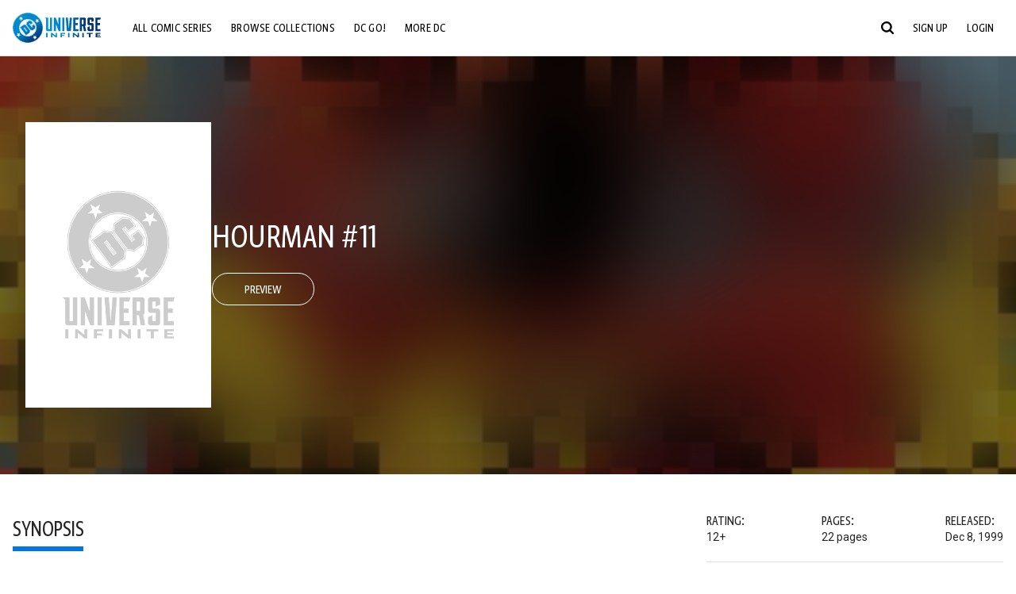

--- FILE ---
content_type: text/html;charset=utf-8
request_url: https://www.dcuniverseinfinite.com/comics/book/hourman-11/d6d26796-2f64-41a7-aa74-e04c6f502716/c
body_size: 86460
content:
<!DOCTYPE html><html  lang="en"><head><meta charset="utf-8">
<meta name="viewport" content="width=device-width, initial-scale=1">
<title>Hourman #11 | DC Comics Issue</title>
<link rel="preconnect" href="https://fonts.googleapis.com">
<link rel="preconnect" href="https://fonts.gstatic.com" crossorigin>
<link href="https://fonts.googleapis.com/css2?family=Roboto:wght@400;500;700&display=swap" rel="stylesheet">
<style>@charset "UTF-8";abbr,address,article,aside,audio,b,blockquote,body,canvas,caption,cite,code,dd,del,details,dfn,div,dl,dt,em,fieldset,figcaption,figure,footer,form,h1,h2,h3,h4,h5,h6,header,hgroup,html,i,iframe,img,ins,kbd,label,legend,li,mark,menu,nav,object,ol,p,pre,q,samp,section,small,span,strong,sub,summary,sup,table,tbody,td,tfoot,th,thead,time,tr,ul,var,video{background:transparent;border:0;font-size:100%;margin:0;outline:0;padding:0;vertical-align:baseline}body{line-height:1}article,aside,details,figcaption,figure,footer,header,hgroup,menu,nav,section{display:block}nav ul{list-style:none}blockquote,q{quotes:none}blockquote:after,blockquote:before,q:after,q:before{content:"";content:none}a{background:transparent;font-size:100%;margin:0;padding:0;vertical-align:baseline}ins{text-decoration:none}ins,mark{background-color:#ff9;color:#000}mark{font-style:italic;font-weight:700}del{text-decoration:line-through}abbr[title],dfn[title]{border-bottom:1px dotted;cursor:help}table{border-collapse:collapse;border-spacing:0}hr{border:0;border-top:1px solid #ccc;display:block;height:1px;margin:1em 0;padding:0}input,select{vertical-align:middle}*,:after,:before{box-sizing:border-box}html{font-size:100%;scroll-behavior:smooth}body{background:var(--body-background,#fff);margin:0;overflow:inherit;padding:0;position:relative}body.transparent-body{background:#ffffff40}body.modal-open{overflow:hidden}body.no-bg-body{background:transparent}@media (max-width:1023px){body.mobile-menu-active{overflow-y:hidden}body.mobile-menu-active:after{background:#000000bf;content:"";height:100%;left:0;position:fixed;top:0;width:100%;z-index:1}}body>iframe{display:block}#__layout,#__nuxt,.app-wrapper,body,html{height:100%;min-height:100%}@media print{#__layout,#__nuxt,.app-wrapper,body,html{height:99%;min-height:99%}}img{display:block}imgix-picture{display:block;width:100%}picture img{height:var(--picture-img-height,auto);max-width:var(--picture-img-max-width,100%);width:var(--picture-img-width,100%)}ng-include{display:block}.bg-grey{background:#f5f5f5}.wrap-consistent{margin:var(--wrap-consistent-margin,var(--wrap-consistent-margin-top,0) var(--wrap-consistent-margin-sides,auto) var(--wrap-consistent-margin-bottom,0));max-width:var(--wrap-consistent-max-width,var(--content-max-width-plus-gutter));padding:var(--wrap-consistent-padding,var(--wrap-consistent-padding-top,0) var(--wrap-consistent-padding-sides,1rem) var(--wrap-consistent-padding-bottom,0));position:relative;width:var(--wrap-consistent-width,100%)}.wrap-consistent--pad-top,.wrap-consistent--pad-y{--wrap-consistent-padding-top:1.5rem;--wrap-consistent-padding-bottom:2.5rem}@media (min-width:650px){.wrap-consistent--pad-top,.wrap-consistent--pad-y{--wrap-consistent-padding-top:2.5rem}}.wrap-consistent--pad-top{--wrap-consistent-padding-bottom:0}.wrap-consistent--pad-none{--wrap-consistent-max-width:var(--content-max-width);--wrap-consistent-padding-sides:0}.site-content{flex:1 0 auto;overflow:hidden;padding-bottom:3rem;width:100%}.site-flex{display:flex;flex:1;flex-direction:column;max-width:100%;width:100%}.no-scroll{overflow:hidden}.mobile-show{display:none}@media (max-width:479px){.mobile-show{display:block}}@media (min-width:480px) and (max-width:1023px){.tablet-hide{display:none!important}}@media (min-width:1024px) and (max-width:1200px){.desktop-hide{display:none!important}}@media (min-width:1201px){.lg-hide{display:none!important}}@media (min-width:1440px){.xl-hide{display:none!important}}.large-only{display:none}@media (min-width:900px){.large-only{display:initial}}.portable-only{display:initial}@media (min-width:900px){.portable-only{display:none}}.mobile-hide{display:none}@media (min-width:480px){.mobile-hide{display:initial}}.success-check{color:#4caf50}.success-check svg.dc-svg-icon--icon-checkmark{background:#4caf50;border-radius:6.1875rem;color:#fff;font-size:1rem;margin-bottom:-.0625rem;padding:.1875rem}.not-functional{background-color:#ff00004d;color:red!important;outline:.1875rem dashed red;overflow:visible;position:relative}.not-functional:before{content:"NOT FUNCTIONAL";font-weight:700;left:-.1875rem;position:absolute;top:-1.5625rem}@font-face{font-display:swap;font-family:Greta Sans Condensed Std VF;src:url(/_nuxt/GretaSansCondensedStd-VF.BrxUQJCa.ttf) format("truetype")}@font-face{font-display:swap;font-family:Greta Sans Std VF;src:url(/_nuxt/GretaSansStd-VF.8NJICc-B.ttf) format("truetype")}@font-face{font-display:swap;font-family:Greta Sans Std-Black VF;src:url(/_nuxt/GretaSansStdBlack-VF.BiU77n7W.woff2) format("woff2")}:root{--black:#000;--white:#fff;--dc-blue:#0074e8;--dc-blue-active:#1064b1;--body-font-color:#262626;--body-font-family:Roboto,Helvetica Neue,Helvetica,Arial,sans-serif;--body-font-size:1.0625rem;--body-line-height:1.5;--semibold-font-weight:599;--h-tag-font-family:Greta Sans Condensed Std VF,Helvetica Neue,Helvetica,Arial,sans-serif;--h-tag-text-transform:uppercase;--h-tag-letter-spacing:-.03125rem;--h-tag-font-weight:var(--semibold-font-weight);--h-tag-font-style:normal;--h-tag-padding:.1875rem 0 0;--h1-font-weight:700;--h5-letter-spacing:0;--h6-letter-spacing:0;--content-max-width:90rem;--content-max-width-plus-gutter:calc(var(--content-max-width) + 2rem);--carousel-gutter:1rem;--carousel-gutter-negative:-1rem}[class*=dcc-font--greta-sans]{font-family:Greta Sans Std VF,Helvetica Neue,Helvetica,Arial,sans-serif}[class*=dcc-font--greta-sans-cond]{font-family:Greta Sans Condensed Std VF,Helvetica Neue,Helvetica,Arial,sans-serif}.dcc-font--greta-sans-cond{font-weight:400}.dcc-font--greta-sans-cond-semibold{font-weight:var(--semibold-font-weight)}.dcc-font--greta-sans-cond-bold{font-weight:700}.dcc-font--greta-sans-medium{font-weight:400}.dcc-font--greta-sans-bold{font-weight:700}body{color:var(--body-font-color);font-family:var(--body-font-family);font-size:var(--body-font-size);font-weight:400;line-height:var(--body-line-height);-webkit-font-smoothing:antialiased;-moz-osx-font-smoothing:grayscale}.h1,h1{font-family:var(--h1-font-family,var(--h-tag-font-family));font-size:clamp(var(--h1-font-size-min,3rem),6vw,var(--h1-font-size-max,4rem));font-style:var(--h1-font-style,var(--h-tag-font-style));font-weight:var(--h1-font-weight,var(--h-tag-font-weight));letter-spacing:var(--h1-letter-spacing,var(--h-tag-letter-spacing));line-height:clamp(var(--h1-line-height-min,1.625rem),6vw,var(--h1-line-height-max,3rem));padding:var(--h1-padding,var(--h-tag-padding));text-transform:var(--h1-text-transform,var(--h-tag-text-transform))}.h2,h2{font-family:var(--h2-font-family,var(--h-tag-font-family));font-size:clamp(var(--h2-font-size-min,2rem),4vw,var(--h2-font-size-max,3rem));font-style:var(--h2-font-style,var(--h-tag-font-style));font-weight:var(--h2-font-weight,var(--h-tag-font-weight));letter-spacing:var(--h2-letter-spacing,var(--h-tag-letter-spacing));line-height:clamp(var(--h2-line-height-min,1.375rem),4vw,var(--h2-line-height-max,2.5rem));padding:var(--h2-padding,var(--h-tag-padding));text-transform:var(--h2-text-transform,var(--h-tag-text-transform))}.h3,h3{font-family:var(--h3-font-family,var(--h-tag-font-family));font-size:clamp(var(--h3-font-size-min,1.625rem),4vw,var(--h3-font-size-max,2rem));font-style:var(--h3-font-style,var(--h-tag-font-style));font-weight:var(--h3-font-weight,var(--h-tag-font-weight));letter-spacing:var(--h3-letter-spacing,var(--h-tag-letter-spacing));line-height:clamp(var(--h3-line-height-min,1.125rem),4vw,var(--h3-line-height-max,1.625rem));padding:var(--h3-padding,var(--h-tag-padding));text-transform:var(--h3-text-transform,var(--h-tag-text-transform))}.h4,h4{font-family:var(--h4-font-family,var(--h-tag-font-family));font-size:clamp(var(--h4-font-size-min,1.125rem),4vw,var(--h4-font-size-max,1.5rem));font-style:var(--h4-font-style,var(--h-tag-font-style));font-weight:var(--h4-font-weight,var(--h-tag-font-weight));letter-spacing:var(--h4-letter-spacing,var(--h-tag-letter-spacing));line-height:clamp(var(--h4-line-height-min,1.125rem),4vw,var(--h4-line-height-max,1.25rem));padding:var(--h4-padding,var(--h-tag-padding));text-transform:var(--h4-text-transform,var(--h-tag-text-transform))}.h5,h5{font-family:var(--h5-font-family,var(--h-tag-font-family));font-size:clamp(var(--h5-font-size-min,1.125rem),3vw,var(--h5-font-size-max,1.25rem));font-style:var(--h5-font-style,var(--h-tag-font-style));font-weight:var(--h5-font-weight,var(--h-tag-font-weight));letter-spacing:var(--h5-letter-spacing,var(--h-tag-letter-spacing));line-height:clamp(var(--h5-line-height-min,1.125rem),3vw,var(--h5-line-height-max,1.125rem));padding:var(--h5-padding,var(--h-tag-padding));text-transform:var(--h5-text-transform,var(--h-tag-text-transform))}.h6,h6{font-family:var(--h6-font-family,var(--h-tag-font-family));font-size:clamp(var(--h5-font-size-min,.875rem),4vw,var(--h5-font-size-max,1rem));font-style:var(--h6-font-style,var(--h-tag-font-style));font-weight:var(--h6-font-weight,var(--h-tag-font-weight));letter-spacing:var(--h6-letter-spacing,var(--h-tag-letter-spacing));line-height:clamp(var(--h5-line-height-min,1rem),4vw,var(--h5-line-height-max,1rem));padding:var(--h6-padding,var(--h-tag-padding));text-transform:var(--h6-text-transform,var(--h-tag-text-transform))}.heading-row{--dcc-button-flex-shrink:0;align-items:center;display:flex;flex:1;gap:1rem;justify-content:space-between;padding:var(--thumbnail-row-header-padding,var(--thumbnail-row-header-padding-top,3rem) var(--thumbnail-row-header-padding-sides,0) var(--thumbnail-row-header-padding-bottom,.5rem));position:relative;top:.0625rem}.heading-row__title{--link-color:var(--thumbnail-row-title-color,var(--black));--link-hover-color:var(--thumbnail-row-title-color,var(--black));color:var(--thumbnail-row-title-color,var(--black))}@media (max-width:1279px){.heading-row__title{--h3-line-height-min:1.375rem;overflow:hidden;text-overflow:ellipsis}@supports (-webkit-line-clamp:1){.heading-row__title{display:-webkit-box;height:auto;-webkit-line-clamp:1;-webkit-box-orient:vertical}.heading-row__title:after{content:""}}}ol,ul{list-style:none}ol,ol li,ul,ul li{margin:0;padding:0}.list{margin:1rem 0 2rem;padding:0 0 0 1rem}.list__item{margin-bottom:0 0 .125rem 0}aside{font-size:.875rem;font-style:italic;line-height:1.35}a{color:var(--link-color,var(--dc-blue));cursor:pointer;font-family:var(--link-font-family,inherit);-webkit-text-decoration:var(--link-text-decoration,none);text-decoration:var(--link-text-decoration,none);transition:color .25s ease-in-out}a:focus,a:hover{color:var(--link-hover-color,#1064b1)}hr{border:solid #616161;border-width:.0625rem 0 0;clear:both;height:0;margin:.3125rem 0 1.5625rem}.pre,pre{white-space:normal}.code,code{background-color:#eee;border:.0625rem solid #e0e0e0;color:#616161;font-family:Consolas,Liberation Mono,Courier,monospace;font-size:.8125rem;font-weight:400;padding:.25rem .3125rem}pre>.code,pre>code{display:block;padding:1.25rem;white-space:normal}sub{vertical-align:sub}sup{vertical-align:super}b,strong{font-weight:700}small{font-size:.875rem}.sr-only{height:1px!important;margin:-1px!important;overflow:hidden!important;padding:0!important;width:1px!important;clip:rect(0,0,0,0)!important;border:0!important;white-space:nowrap!important}.sr-only:not(caption){position:absolute!important}.animated-ellipsis{--width:var(--animated-ellipsis-width,1rem);--left:var(--animated-ellipsis-left,0)}.animated-ellipsis:after{animation:ellipsis 1.2s steps(4) infinite;content:"…";display:inline-block;left:var(--left);margin-right:var(--width);overflow:hidden;position:relative;vertical-align:bottom;width:0}@keyframes ellipsis{to{margin-right:0;width:var(--width)}}.dcc-button{-webkit-appearance:none;-moz-appearance:none;appearance:none;background:var(--dcc-button-background,transparent);border:var(--dcc-button-border,var(--dcc-button-border-width,.0625rem) solid);border-color:var(--dcc-button-border-color,var(--dcc-button-background,currentColor));border-radius:var(--dcc-button-border-radius,62.4375rem);color:var(--dcc-button-color,var(--white));cursor:pointer;display:var(--dcc-button-display,inline-block);flex-shrink:var(--dcc-button-flex-shrink,auto);font:var(--dcc-button-font-weight,var(--semibold-font-weight)) var(--dcc-button-font-size,1.125rem)/var(--dcc-button-line-height,normal) var(--dcc-button-font-family,Greta Sans Condensed Std VF,Helvetica Neue,Helvetica,Arial,sans-serif);letter-spacing:var(--dcc-button-letter-spacing,-.0125rem);margin:var(--dcc-button-margin,0);overflow:hidden;padding:var(--dcc-button-padding,var(--dcc-button-padding-top,.625rem) var(--dcc-button-padding-sides,clamp(1.5rem,4vw,2.5rem)) var(--dcc-button-padding-bottom,.4375rem));position:relative;text-align:center;text-decoration:none;text-transform:uppercase;transition:all .25s ease;vertical-align:var(--dcc-button-vertical-align,top);white-space:nowrap;width:var(--dcc-button-width,-moz-max-content);width:var(--dcc-button-width,max-content)}.dcc-button:active,.dcc-button:focus,.dcc-button:hover{background:var(--dcc-button-hover-background,var(--dc-blue));border-color:var(--dcc-button-hover-border-color,var(--dcc-button-hover-background,var(--dc-blue)));color:var(--dcc-button-hover-color,var(--white))}.dcc-button [disabled],.dcc-button--disabled,.dcc-button:disabled{cursor:not-allowed;pointer-events:none;--dcc-button-background:var( --dcc-button-disabled-background,#d8d8d8 );--dcc-button-hover-background:var( --dcc-button-disabled-hover-background,#d8d8d8 );--dcc-button-color:var(--dcc-button-disabled-color,#757575);--dcc-button-hover-color:var( --dcc-button-disabled-hover-color,#9e9e9e )}.dcc-button a,.dcc-button a:hover{color:currentColor;transition:none}.dcc-button svg{flex-shrink:0;margin-top:var(--dcc-button-svg-margin-top,-.1875rem);max-height:var(--dcc-button-svg-max-height,1rem);max-width:var(--dcc-button-svg-max-width,1rem);position:relative}.dcc-button--icon,.dcc-button--icon-fullwidth{--dcc-button-display:var(--dcc-button-icon-display,flex);align-items:var(--dcc-button-icon-align-items,center);gap:var(--dcc-button-icon-gap,.5rem)}.dcc-button--icon svg,.dcc-button--icon-fullwidth svg{top:var(--dcc-button-icon-top,.0625rem)}.dcc-button--icon-fullwidth{--dcc-button-width:100%;justify-content:center}.dcc-button--fullwidth{--dcc-button-display:block;--dcc-button-width:100%}.dcc-button--auto-centered{--dcc-button-display:block;--dcc-button-width:max-content;--dcc-button-margin:0 auto}.dcc-button--text-lg{--dcc-button-font-size:1.375rem;--dcc-button-padding-top:.75rem;--dcc-button-padding-bottom:.625rem;--animated-ellipsis-width:1rem}.dcc-button--text-xl{--dcc-button-font-size:1.375rem;--dcc-button-line-height:1;--dcc-button-padding-top:1.0625rem;--dcc-button-padding-bottom:.875rem;--dcc-button-padding-sides:1rem;--animated-ellipsis-width:1.25rem}@media (min-width:650px){.dcc-button--text-xl{--dcc-button-font-size:1.625rem;--dcc-button-padding-top:1rem;--dcc-button-padding-bottom:.6875rem}}.dcc-button--text-arrow{--dcc-button-color:var(--dc-blue);--dcc-button-hover-color:var(--black);--dcc-button-line-height:1;--dcc-button-border:none;--dcc-button-border-radius:0;--dcc-button-padding:.125rem 1rem 0 0;--dcc-button-hover-background:none;--dcc-button-font-size:1.25rem}.dcc-button--text-arrow:before{background-color:currentColor;content:"";display:block;height:.875rem;margin-top:-.0625rem;-webkit-mask:url("data:image/svg+xml;charset=utf-8,%3Csvg xmlns='http://www.w3.org/2000/svg' fill='none' viewBox='9 4 9 16'%3E%3Cpath stroke='currentColor' stroke-linecap='round' stroke-width='2' d='m10 5 7 6.981L10 19'/%3E%3C/svg%3E") 100% 50% no-repeat;mask:url("data:image/svg+xml;charset=utf-8,%3Csvg xmlns='http://www.w3.org/2000/svg' fill='none' viewBox='9 4 9 16'%3E%3Cpath stroke='currentColor' stroke-linecap='round' stroke-width='2' d='m10 5 7 6.981L10 19'/%3E%3C/svg%3E") 100% 50% no-repeat;-webkit-mask-size:contain;mask-size:contain;position:absolute;right:0;top:50%;transform:translateY(-50%);width:.5rem}.dcc-button--back{--dcc-button-display:flex;--dcc-button-margin:0 0 0 auto}.dcc-button--blue{--dcc-button-background:var(--dc-blue);--dcc-button-hover-color:var(--white);--dcc-button-hover-background:var(--black)}.dcc-button--black{--dcc-button-background:var(--black)}.dcc-button--black-outline,.dcc-button--white{--dcc-button-color:var(--black)}.dcc-button--white{--dcc-button-background:var(--white)}.dcc-form{--dcc-form-transition:all .25s ease;--dcc-form-input-border-color:#bdbdbd;--dcc-form-warning-color:#ae7f0a;--dcc-form-error-color:#b00020;--dcc-form-outline-color:#1064b1;--marketing-locale-title-color:#757575;--marketing-locale-title-font-family:Greta Sans Std VF,Helvetica Neue,Helvetica,Arial,sans-serif;padding:var(--dcc-form-padding,0 0 2.25rem);text-align:var(--dcc-form-text-align,left)}@media (min-width:650px){.dcc-form .marketing-locale{--marketing-locale-title-font-size:1.125rem}}.dcc-form__group{color:var(--dcc-form-color,#757575);padding:var(--dcc-form-group-padding,0 0 2.25rem);position:relative}.dcc-form__label{font-family:var(--dcc-form-label-font-family,"Greta Sans Std VF","Helvetica Neue",Helvetica,Arial,sans-serif);font-size:var(--dcc-form-label-font-size,1.125rem);font-weight:var(--dcc-form-label-font-weight,bold);left:var(--dcc-form-label-position-left,0);position:absolute;right:var(--dcc-form-label-position-right,auto);top:.625rem;-webkit-user-select:none;-moz-user-select:none;user-select:none}.dcc-form__input,.dcc-form__label{transition:var(--dcc-form-transition)}.dcc-form__input{background:transparent;border:0;border-bottom:.0625rem solid var(--dcc-form-input-border-color);border-radius:0;color:var(--dcc-form-input-color,#000);font-family:var(--dcc-form-input-font-family,Roboto,Helvetica Neue,Helvetica,Arial,sans-serif);font-size:var(--dcc-form-input-font-size,1rem);font-weight:500;line-height:1;margin:0;outline:none;padding:var(--dcc-form-input-padding,1.1875rem 0 .125rem);width:100%}.dcc-form__input:focus,.dcc-form__input:focus+.dcc-form__hint{border-color:var(--dcc-form-input-border-active-color,#1064b1)}.dcc-form__input.has-text~label,.dcc-form__input:focus~label{font-size:var(--dcc-form-label-focus-font-size,.9375rem);top:-.125rem}.dcc-form__input.has-error,.dcc-form__input.has-error+.dcc-form__hint{border-color:var(--dcc-form-warning-color)}.dcc-form__input.has-hint{padding-left:var(--dcc-form-input-has-hint-padding-left,0);padding-right:var(--dcc-form-input-has-hint-padding-right,1.75rem);width:calc(100% - 1.75rem)}.dcc-form__input:-webkit-autofill,.dcc-form__input:-webkit-autofill:active,.dcc-form__input:-webkit-autofill:focus,.dcc-form__input:-webkit-autofill:hover{-webkit-transition:background 50000s ease-in-out 0s;transition:background 50000s ease-in-out 0s}.dcc-form__hint{border-bottom:.0625rem solid var(--dcc-form-input-border-color);color:var(--dcc-form-color,#757575);cursor:pointer;display:block;height:2.5625rem;left:var(--dcc-form-hint-position-left,auto);padding:0 .25rem;position:absolute;right:var(--dcc-form-hint-position-right,0);top:0;transition:var(--dcc-form-transition);width:1.75rem}.dcc-form__hint:focus-within,.dcc-form__hint:hover{color:var(--dcc-form-outline-color,#1064b1);outline-color:var(--dcc-form-outline-color,#1064b1)}.dcc-form__hint svg{height:100%;width:100%}.dcc-form__checkbox-group{display:grid;gap:.625rem 1.25rem;grid-template-columns:1.5rem auto;padding:0 0 .25rem}.dcc-form__checkbox-group--info-only{display:block}.dcc-form__checkbox-input{-webkit-appearance:none;-moz-appearance:none;appearance:none;border:.0625rem solid var(--dcc-form-input-border-color);border-radius:.25rem;color:var(--dcc-form-input-border-color);cursor:pointer;height:1.5rem;position:relative;transition:background .25s cubic-bezier(.1,.1,.25,1);width:1.5rem}.dcc-form__checkbox-input:before{border:0 solid #fff;border-width:0 .125rem .125rem 0;content:"";display:block;height:.875rem;left:.4375rem;opacity:0;position:absolute;top:.125rem;transform:rotate(45deg);width:.5rem}.dcc-form__checkbox-input:checked{background:var(--dcc-form-checkbox-active-background,#0074e8);border-color:var(--dcc-form-checkbox-active-background,#0074e8);color:#fff}.dcc-form__checkbox-input:checked:before{opacity:1}.dcc-form__checkbox-input:checked~label:before{clip-path:polygon(0 0,100% 0,100% 100%,0 100%)}.dcc-form__checkbox-input:focus-within,.dcc-form__checkbox-input:hover{outline-color:var(--dcc-form-outline-color,#1064b1)}.dcc-form__checkbox-label{cursor:pointer;padding:.25rem 0 0;position:relative;-webkit-user-select:none;-moz-user-select:none;user-select:none}.dcc-form__message{font-size:.875rem;margin-bottom:-1.375rem;min-height:1.375rem;padding-left:1.25rem;padding-top:.1875rem;position:relative}.dcc-form__message--error:after,.dcc-form__message--warning:after{border-radius:50%;color:#fff;content:"!";display:block;font-size:.875rem;height:1rem;left:0;line-height:1.3;position:absolute;text-align:center;top:50%;transform:translateY(-50%);width:1rem}.dcc-form__message--warning{color:var(--dcc-form-warning-color)}.dcc-form__message--warning:after{background:var(--dcc-form-warning-color)}.dcc-form__message--error{color:var(--dcc-form-error-color)}.dcc-form__message--error:after{background:var(--dcc-form-error-color)}.dcc-form__message--help{padding-left:0}.dcc-form__message+.dcc-form__message{margin-top:1.375rem}.dcc-form__password-info{display:grid;gap:0 1.25rem;grid-template-columns:repeat(2,1fr);list-style:disc;padding:var(--dcc-form-password-info-padding,.3125rem 0 0 1.25rem)}.dcc-form__button{margin-top:1.5625rem}[class=lang-ar] .dcc-form{--dcc-form-text-align:right;--dcc-form-label-position-left:auto;--dcc-form-label-position-right:0;--dcc-form-input-has-hint-padding-right:0;--dcc-form-input-has-hint-padding-left:1.75rem;--dcc-form-hint-position-right:auto;--dcc-form-hint-position-left:0;--dcc-form-password-info-padding:.3125rem 1.25rem 0 0}.regflow-page{--dcc-regflow-height:100%;--dcc-regflow-wrapper-height:100%;--age-gate-dcc-button-font-size:1.375rem;--age-gate-dcc-button-border-width:0;--age-gate-dcc-button-hover-background:#000;--age-gate-dcc-button-padding:.8125rem 3rem .6875rem;--age-gate-heading-font-family:Greta Sans Condensed Std VF,Helvetica Neue,Helvetica,Arial,sans-serif;--age-gate-heading-font-weight:var(--semibold-font-weight);--age-gate-heading-font-size:2.75rem;--age-gate-input-background:#fff;--age-gate-input-border-width:.125rem;--age-gate-input-border-radius:.25rem;--age-gate-input-error-border-width:.125rem;--age-gate-number-type-font-family:Greta Sans Condensed Std VF,Helvetica Neue,Helvetica,Arial,sans-serif;--age-gate-number-type-font-weight:var(--semibold-font-weight);display:flex;flex:1;flex-direction:var(--regflow-page-flex-direction,column-reverse);height:var(--regflow-page-height,auto);justify-content:center;width:100%}@media (min-width:650px){.regflow-page{--dcc-regflow-height:auto;--dcc-regflow-wrapper-height:auto;--dcc-regflow-padding-top:2.5rem;--dcc-regflow-padding-bottom:2.5rem;--dcc-regflow-errors-top:-.875rem;--regflow-page-column-justify-content:center;--regflow-page-register-column-background:none;--regflow-page-login-column-background:none;--regflow-page-column-right-padding:6.25rem 2.5rem 2.5rem;--regflow-page-column-center-padding:4.375rem 2.5rem}}@media (min-width:900px){.regflow-page{--dcc-regflow-margin:0;--regflow-page-height:100%;--regflow-page-flex-direction:row;--regflow-page-column-margin:0;--regflow-page-column-padding:2.5rem;--regflow-page-column-right-padding:inherit;--regflow-page-column-right-overflow:auto}}@media (width:64rem) and (height:48rem) and (orientation:landscape){.regflow-page{--regflow-page-column-right-padding:2.5rem}}@media (min-width:56.25rem) and (min-height:64rem){.regflow-page{--regflow-page-column-right-padding:2.5rem;--regflow-page-column-right-justify-content:center}}.regflow-page__column{display:flex;flex:1;flex-direction:column;margin:var(--regflow-page-column-margin,0 auto);overscroll-behavior:none;padding:var(--regflow-page-column-padding,0);width:100%}.regflow-page__column--left{background-position:top;background-repeat:no-repeat;background-size:cover;justify-content:var(--regflow-page-column-left-justify-content,center);overflow-y:var(--regflow-page-column-left-overflow,visible);padding:var(--regflow-page-column-left-padding,var(--regflow-page-column-padding,0))}.regflow-page__column--right{justify-content:var(--regflow-page-column-right-justify-content,center);overflow-y:var(--regflow-page-column-right-overflow,visible);padding:var(--regflow-page-column-right-padding,var(--regflow-page-column-padding,0))}.regflow-page__column--center{align-items:var(--regflow-page-column-center-align-items,center);justify-content:var(--regflow-page-column-center-justify-content,center);overflow-y:var(--regflow-page-column-center-overflow,visible);padding:var(--regflow-page-column-center-padding,var(--regflow-page-column-padding,0))}.regflow-page--register .regflow-page__column--left{background-image:var(--regflow-page-register-column-background,url(/_nuxt/register_page.DMws4Ve_.jpg))}.regflow-page--login{--regflow-page-column-right-justify-content:center}.regflow-page--login .regflow-page__column--left{background-image:var(--regflow-page-login-column-background,url(/_nuxt/login_page.Xq43Ans5.jpg))}.dcc-regflow{border-radius:var(--dcc-regflow-border-radius,0);box-shadow:var(--dcc-regflow-shadow,0 .625rem 2.1875rem 0 rgba(0,0,0,.5));color:var(--dcc-regflow-color,#757575);font-family:var(--dcc-regflow-font-family,Greta Sans Std VF,Helvetica Neue,Helvetica,Arial,sans-serif);font-size:var(--dcc-regflow-font-size,1.125rem);height:var(--dcc-regflow-height,inherit);letter-spacing:var(--dcc-regflow-letter-spacing,-.0125rem);line-height:1.33;margin:var(--dcc-regflow-margin,var(--dcc-regflow-margin-top,0) var(--dcc-regflow-margin-sides,auto) var(--dcc-regflow-margin-bottom,0));max-width:var(--dcc-regflow-max-width,100%);text-align:var(--dcc-regflow-text-align,center);text-wrap:balance;width:var(--dcc-regflow-width,100%)}@media (min-width:650px){.dcc-regflow{--dcc-regflow-max-width:30rem;--dcc-regflow-border-radius:.25rem}}.dcc-regflow__wrapper{background:var(--dcc-regflow-background,#fff);border-radius:var(--dcc-regflow-border-radius,0);height:var(--dcc-regflow-wrapper-height,inherit);padding:var(--dcc-regflow-padding,var(--dcc-regflow-padding-top,5.3125rem) var(--dcc-regflow-padding-sides,2.5rem) var(--dcc-regflow-padding-bottom,4.375rem));position:relative}.dcc-regflow__errors{border-radius:.25rem;left:0;padding-left:var(--dcc-regflow-errors-padding-left,inherit);padding-right:var(--dcc-regflow-errors-padding-right,inherit);position:var(--dcc-regflow-errors-position,absolute);right:0;top:var(--dcc-regflow-errors-top,2.0625rem)}.dcc-regflow__errors>div.error-message{background:var(--dcc-regflow-errors-background,#b00020);border:var(--dcc-regflow-errors-border,.125rem solid #fff);border-radius:3.125rem;color:var(--dcc-regflow-errors-color,#fff);margin-bottom:0;padding:.3125rem 1.25rem .25rem 1.875rem}.dcc-regflow__errors>div.error-message>div{font-family:inherit;font-size:1.0625rem;line-height:1;padding:.125rem 0 0;text-wrap:pretty}.dcc-regflow__errors>div.error-message>div:before{background:var(--dcc-regflow-errors-icon-background,#fff);color:var(--dcc-regflow-errors-icon-color,#b00020);font-size:1.0625rem;height:1.1875rem;left:.375rem;line-height:1.375rem;margin:0;padding:0;position:absolute;top:50%;transform:translateY(-50%);width:1.1875rem}@media (max-width:649px){.dcc-regflow__errors{--dcc-regflow-errors-top:4.5625rem}.dcc-regflow__errors+h1{--dcc-regflow-title-padding:2.5rem 0 .8125rem}}.dcc-regflow__title{color:var(--dcc-regflow-title-color,#000);font-family:var(--dcc-regflow-title-font-family,var(--h-tag-font-family));font-size:var(--dcc-regflow-title-font-size,2.75rem);letter-spacing:var(--dcc-regflow-title-letter-spacing,-.03125rem);line-height:var(--dcc-regflow-title-line-height,.89);padding:var(--dcc-regflow-title-padding,0 0 .8125rem);text-align:var(--dcc-regflow-title-text-align,inherit)}.dcc-regflow__help,.dcc-regflow__subtitle{padding:0 0 1.25rem}.dcc-regflow__legal{font-size:var(--dcc-regflow-legal-font-size,1.125rem)}.dcc-regflow__legal~.dcc-regflow__legal{padding-top:1.25rem}.dcc-regflow__button-group{display:flex;flex-direction:column;gap:1rem;padding:2.25rem 0 0}@media (min-width:650px){.dcc-regflow__button-group{flex-direction:row}}.dcc-regflow__button-group~.dcc-regflow__legal{padding-top:2.25rem}.dcc-regflow__heading-image{color:#0074e8;display:flex;justify-content:center;margin:0 0 2rem;max-height:6.25rem}.dcc-regflow__generic-content{padding:0 0 2.25rem}.dcc-regflow__list{color:#000}.dcc-regflow__list li{padding:.25rem 0}.dcc-regflow__error-icon,.dcc-regflow__success-icon{--dc-svg-icon-color:var(--white);align-items:center;background:#4caf50;border-radius:100%;display:flex;font-size:3.25rem;justify-content:center;margin:0 auto 1.5rem;padding:.625rem}.dcc-regflow__error-icon{background:#b00020}[class=lang-ar] .dcc-regflow,[class=lang-es] .dcc-regflow,[class=lang-jp] .dcc-regflow,[class=lang-ko] .dcc-regflow,[class=lang-ru] .dcc-regflow,[class=lang-zh] .dcc-regflow{--dcc-regflow-title-font-size:2.125rem;--dcc-regflow-title-font-family:Roboto,Helvetica Neue,Helvetica,Arial,sans-serif;--dcc-regflow-title-letter-spacing:-.09375rem;--dcc-regflow-title-line-height:1.1;--dcc-regflow-title-padding:0 0 1.25rem;font-weight:700}[class=lang-ar] .dcc-regflow{direction:rtl}.thumb-issue-grid__title-row{--h3-padding:0 0 1rem;grid-column:1/-1}.thumb-issue-grid__items{--thumb-issue-grid-item-max-width:9.75rem;--thumb-issue-max-width:100%;-moz-column-gap:1.5rem;column-gap:1.5rem;display:grid;grid-template-columns:repeat(auto-fill,minmax(var(--thumb-issue-grid-item-max-width),1fr));justify-items:stretch;padding:var(--thumb-issue-grid-items-padding);row-gap:2rem}@media (min-width:650px){.thumb-issue-grid__items{--thumb-issue-grid-item-max-width:11.25rem}}@media (min-width:1024px){.thumb-issue-grid__items{--thumb-issue-grid-item-max-width:13.125rem}}.thumb-issue-grid__items--all,.thumb-issue-grid__items--collection,.thumb-issue-grid__items--userlist{--thumb-issue-grid-item-max-width:16.25rem}@media (min-width:1024px){.thumb-issue-grid__items--all,.thumb-issue-grid__items--collection,.thumb-issue-grid__items--userlist{--thumb-issue-grid-item-max-width:18.75rem}}@media (min-width:1280px){.thumb-issue-grid__items--all,.thumb-issue-grid__items--collection,.thumb-issue-grid__items--userlist{--thumb-issue-grid-item-max-width:24.375rem}}.thumb-issue-grid__items--all{align-items:center}@media (min-width:1280px){.thumb-issue-grid__items--all{--thumb-issue-grid-item-max-width:18.75rem}}.thumb-issue-grid__items .thumb-issue--collection,.thumb-issue-grid__items .thumb-issue--userlist{--thumb-issue-min-width:24.375rem;--thumb-issue-max-width:34rem;--thumb-issue-clamp-variable:95vw}</style>
<style>.page-leave-active{transition:all .15s}.page-enter-active{transition-delay:.25s;transition:all .25s}.layout-enter-from,.layout-leave-to,.page-enter-from,.page-leave-to{left:0;opacity:0;position:absolute;top:0;width:100%}.layout-enter-active,.layout-leave-active{transition:all .65s}.layout-enter-active .slider,.layout-leave-active .slider,.page-enter-active .slider,.page-leave-active .slider{opacity:0}.input-radio{font-size:1rem;height:2.125rem;line-height:2.125rem;padding-left:.9375rem;position:relative}.input-radio--inline{display:inline-block;margin-right:.9375rem}.input-radio__input{left:-9999px;position:absolute;visibility:hidden}.input-radio__label{cursor:pointer;padding:0 .75rem}.input-radio__label:before{background:transparent;border:1px solid #757575;border-radius:100%;box-shadow:inset 0 1px #e0e0e0;content:" ";height:.9375rem;left:0;position:absolute;top:50%;transform:translate3d(0,-50%,0);transition:all .1s linear;width:.9375rem}.input-radio__label:after{background:#4caf50;border-radius:100%;content:" ";height:.9375rem;left:0;position:absolute;top:50%;transform:translate3d(0,-50%,0) scale(0);transition:all .1s linear;width:.9375rem}.input-radio__input:checked+label:before{border-color:#4caf50;box-shadow:inset 0 0 #e0e0e0}.input-radio__input:checked+label:after{transform:translate3d(0,-50%,0) scale(.5)}.input-radio__input[disabled]+label{cursor:default;opacity:.3;pointer-events:none}input[type=range]{align-items:center;-webkit-appearance:none;-moz-appearance:none;appearance:none;background:none;cursor:pointer;display:flex;height:100%;min-height:1.625em;overflow:hidden;width:160px}input[type=range]:focus{box-shadow:none;outline:none}input[type=range]::-webkit-slider-runnable-track{background:#0074e8;border-radius:.625em;content:"";height:.375em;pointer-events:none}input[type=range]::-webkit-slider-thumb{-webkit-appearance:none;appearance:none;background:#0074e8;border:.0625em solid #0074e8;border-radius:1.625em;box-shadow:.3125em 0 0 -.625em #757575,6px 0 0 -.625em #757575,7px 0 0 -.625em #757575,8px 0 0 -.625em #757575,9px 0 0 -.625em #757575,10px 0 0 -.625em #757575,11px 0 0 -.625em #757575,12px 0 0 -.625em #757575,13px 0 0 -.625em #757575,14px 0 0 -.625em #757575,15px 0 0 -.625em #757575,16px 0 0 -.625em #757575,17px 0 0 -.625em #757575,18px 0 0 -.625em #757575,19px 0 0 -.625em #757575,20px 0 0 -.625em #757575,21px 0 0 -.625em #757575,22px 0 0 -.625em #757575,23px 0 0 -.625em #757575,24px 0 0 -.625em #757575,25px 0 0 -.625em #757575,26px 0 0 -.625em #757575,27px 0 0 -.625em #757575,28px 0 0 -.625em #757575,29px 0 0 -.625em #757575,30px 0 0 -.625em #757575,31px 0 0 -.625em #757575,32px 0 0 -.625em #757575,33px 0 0 -.625em #757575,34px 0 0 -.625em #757575,35px 0 0 -.625em #757575,36px 0 0 -.625em #757575,37px 0 0 -.625em #757575,38px 0 0 -.625em #757575,39px 0 0 -.625em #757575,40px 0 0 -.625em #757575,41px 0 0 -.625em #757575,42px 0 0 -.625em #757575,43px 0 0 -.625em #757575,44px 0 0 -.625em #757575,45px 0 0 -.625em #757575,46px 0 0 -.625em #757575,47px 0 0 -.625em #757575,48px 0 0 -.625em #757575,49px 0 0 -.625em #757575,50px 0 0 -.625em #757575,51px 0 0 -.625em #757575,52px 0 0 -.625em #757575,53px 0 0 -.625em #757575,54px 0 0 -.625em #757575,55px 0 0 -.625em #757575,56px 0 0 -.625em #757575,57px 0 0 -.625em #757575,58px 0 0 -.625em #757575,59px 0 0 -.625em #757575,60px 0 0 -.625em #757575,61px 0 0 -.625em #757575,62px 0 0 -.625em #757575,63px 0 0 -.625em #757575,64px 0 0 -.625em #757575,65px 0 0 -.625em #757575,66px 0 0 -.625em #757575,67px 0 0 -.625em #757575,68px 0 0 -.625em #757575,69px 0 0 -.625em #757575,70px 0 0 -.625em #757575,71px 0 0 -.625em #757575,72px 0 0 -.625em #757575,73px 0 0 -.625em #757575,74px 0 0 -.625em #757575,75px 0 0 -.625em #757575,76px 0 0 -.625em #757575,77px 0 0 -.625em #757575,78px 0 0 -.625em #757575,79px 0 0 -.625em #757575,80px 0 0 -.625em #757575,81px 0 0 -.625em #757575,82px 0 0 -.625em #757575,83px 0 0 -.625em #757575,84px 0 0 -.625em #757575,85px 0 0 -.625em #757575,86px 0 0 -.625em #757575,87px 0 0 -.625em #757575,88px 0 0 -.625em #757575,89px 0 0 -.625em #757575,90px 0 0 -.625em #757575,91px 0 0 -.625em #757575,92px 0 0 -.625em #757575,93px 0 0 -.625em #757575,94px 0 0 -.625em #757575,95px 0 0 -.625em #757575,96px 0 0 -.625em #757575,97px 0 0 -.625em #757575,98px 0 0 -.625em #757575,99px 0 0 -.625em #757575,100px 0 0 -.625em #757575,101px 0 0 -.625em #757575,102px 0 0 -.625em #757575,103px 0 0 -.625em #757575,104px 0 0 -.625em #757575,105px 0 0 -.625em #757575,106px 0 0 -.625em #757575,107px 0 0 -.625em #757575,108px 0 0 -.625em #757575,109px 0 0 -.625em #757575,110px 0 0 -.625em #757575,111px 0 0 -.625em #757575,112px 0 0 -.625em #757575,113px 0 0 -.625em #757575,114px 0 0 -.625em #757575,115px 0 0 -.625em #757575,116px 0 0 -.625em #757575,117px 0 0 -.625em #757575,118px 0 0 -.625em #757575,119px 0 0 -.625em #757575,120px 0 0 -.625em #757575,121px 0 0 -.625em #757575,122px 0 0 -.625em #757575,123px 0 0 -.625em #757575,124px 0 0 -.625em #757575,125px 0 0 -.625em #757575,126px 0 0 -.625em #757575,127px 0 0 -.625em #757575,128px 0 0 -.625em #757575,129px 0 0 -.625em #757575,130px 0 0 -.625em #757575,131px 0 0 -.625em #757575,132px 0 0 -.625em #757575,133px 0 0 -.625em #757575,134px 0 0 -.625em #757575,135px 0 0 -.625em #757575,136px 0 0 -.625em #757575,137px 0 0 -.625em #757575,138px 0 0 -.625em #757575,139px 0 0 -.625em #757575,140px 0 0 -.625em #757575,141px 0 0 -.625em #757575,142px 0 0 -.625em #757575,143px 0 0 -.625em #757575,144px 0 0 -.625em #757575,145px 0 0 -.625em #757575,146px 0 0 -.625em #757575,147px 0 0 -.625em #757575,148px 0 0 -.625em #757575,149px 0 0 -.625em #757575,150px 0 0 -.625em #757575,151px 0 0 -.625em #757575,152px 0 0 -.625em #757575,153px 0 0 -.625em #757575,154px 0 0 -.625em #757575,155px 0 0 -.625em #757575,156px 0 0 -.625em #757575,157px 0 0 -.625em #757575,158px 0 0 -.625em #757575,159px 0 0 -.625em #757575,160px 0 0 -.625em #757575;height:1.625em;margin-top:-.625em;width:1.625em}input[type=range]::-moz-range-track{height:.375em;width:160px}input[type=range]::-moz-range-thumb{background:#0074e8;border:.0625em solid #0074e8;border-radius:1.625em;height:1.625em;position:relative;width:1.625em}input[type=range]::-moz-range-progress{background:#0074e8;border:0;height:.375em;margin-top:0}input[type=range]::-ms-track{background:transparent;border:0;border-color:transparent;border-radius:0;border-width:0;color:transparent;height:.375em;margin-top:.625em;width:160px}input[type=range]::-ms-thumb{background:#0074e8;border:.0625em solid #0074e8;border-radius:1.625em;height:1.625em;width:1.625em}input[type=range]::-ms-fill-lower{background:#0074e8;border-radius:0}input[type=range]::-ms-fill-upper{background:#757575;border-radius:0}input[type=range]::-ms-tooltip{display:none}.dc-select{-webkit-appearance:none;-moz-appearance:none;appearance:none;background:var(--white) url("data:image/svg+xml;charset=utf-8,%3Csvg xmlns='http://www.w3.org/2000/svg' fill='none' viewBox='0 0 24 25'%3E%3Cpath stroke='currentColor' stroke-linecap='round' stroke-width='2' d='m19 9.5-6.981 7L5 9.5'/%3E%3C/svg%3E") 100% .75rem no-repeat;background-position:right .75rem center;background-size:1.5rem;border:solid var(--dc-select-border-color,#d8d8d8);border-radius:var(--dc-select-border-radius,.5rem);border-width:var(--dc-select-border-width,.0625rem);color:var(--black);font-family:var(--dc-select-font-family,Greta Sans Condensed Std VF,Helvetica Neue,Helvetica,Arial,sans-serif);font-size:var(--dc-select-font-size,1.25rem);font-weight:var(--semibold-font-weight,599);margin:var(--dc-select-margin,0);max-width:var(--dc-select-max-width,11.875rem);padding:var(--dc-select-padding,.75rem 3rem .5rem 1rem);position:relative;width:100%}.dc-select::-ms-expand{display:none}.dc-select__wrap{align-items:center;border:solid var(--dc-select-wrap-border-color,#d8d8d8);border-width:var(--dc-select-wrap-border-width,0);display:flex;gap:var(--dc-select-wrap-gap,.75rem);margin:var(--dc-select-wrap-margin,0)}.dc-select__label{line-height:1;padding-top:.25rem;text-wrap:nowrap}.input-text{font-size:1rem;position:relative}.input-text__input{-webkit-appearance:none;-moz-appearance:none;appearance:none;background-color:transparent;border-color:#bdbdbd;border-width:0 0 .125em;color:#000;display:inline-block;font-family:inherit;font-size:1em;height:1.5em;margin:.6875em 0;outline:none;padding:0 .125em;transition:.1s linear;width:100%}.input-text__input:focus{font-weight:500}.input-text__input--textarea{color:#000;font-family:inherit;height:auto;margin-top:.25em;min-height:5.25em;padding-top:0;resize:none}.input-text__input--search{color:#000;font-family:inherit;font-size:1em;height:1.5em;padding-left:2.3125em;transition:.1s linear;width:100%}.input-text__input--dark{border-color:#fff;color:#fff}.input-text__input--dark::-moz-placeholder{color:#fff}.input-text__input--dark::placeholder{color:#fff}.input-text__input[disabled]{border-color:#757575;color:#757575}.input-text__input[disabled]::-moz-placeholder{color:#757575}.input-text__input[disabled]::placeholder{color:#757575}.input-text__label{color:#9e9e9e;font-size:1em;font-weight:400;line-height:1;padding:0;text-transform:uppercase}.input-text__input:focus{background-color:transparent}.input-text__input:focus+label{font-size:1em}.input-text__input--search.ng-not-empty,.input-text__input--search:focus{background:none;border:0}.input-text__input--search.ng-not-empty+label,.input-text__input--search:focus+label{font-size:1em}.input-text__input:focus{border-color:#0074e8;outline:0}.input-text__input--search:focus{outline:0}.input-text__input--search:focus+label{color:#009688}.input-text--select:before{border:.3125em solid transparent;border-top-color:#9e9e9e;content:" ";height:0;position:absolute;right:0;top:50%;width:0}.input-text--large{font-size:20}.input-text.is-not-empty .input-text__label{font-size:1em}.input-text .ng-dirty.ng-invalid,.input-text__input.is-invalid{border-color:#ae7f0a}.input-text.is-invalid .input-text__input:focus{background-color:transparent;border:.0625em solid #b00020;box-shadow:0 0 .25em #b00020}.input-text.is-invalid .input-text__field-error{color:#b00020}.input-text.is-valid .input-text__input{border-bottom:.0625em solid #4caf50}.input-text.is-valid .input-text__label{color:#4caf50}.input-text__message{height:1rem;position:relative;text-align:left}.input-text__message--error{color:#ae7f0a}.input-text__message--error div:after{background-color:transparent;border:1px solid #ae7f0a;border-radius:50%;color:#ae7f0a;content:"!";display:inline-block;font-size:.75em;line-height:1em;padding:.25em .625em;position:absolute;right:0;text-align:center;top:0}.input-toggle{display:flex;height:calc(var(--input-toggle-height, 1.375rem) + .25rem);position:relative;width:var(--input-toggle-width,3.25rem)}.input-toggle *{cursor:pointer}.input-toggle__input{opacity:0;position:absolute}.input-toggle__input:not(:disabled):focus-visible+label{outline-color:var(--input-toggle-outline-color,#1064b1)}.input-toggle__label{background:var(--input-toggle-color-unchecked,#d8d8d8);border-radius:62.4375rem;height:calc(var(--input-toggle-height, 1.375rem) + .25rem);left:0;outline:.125rem solid transparent;outline-offset:.0625rem;position:absolute;top:0;transition:all .3s cubic-bezier(.86,0,.07,1);width:var(--input-toggle-width,3.25rem)}.input-toggle__label:after{background:var(--input-toggle-button-color,#fff);border-radius:62.4375rem;box-shadow:0 .0625rem .125rem #00000080;content:"";display:block;height:var(--input-toggle-height,1.375rem);left:.125rem;position:absolute;top:50%;transform:translateY(-50%);transition:all .3s cubic-bezier(.86,0,.07,1);width:var(--input-toggle-height,1.375rem)}.input-toggle__label.disabled{cursor:not-allowed}.input-toggle__label.disabled:after{cursor:not-allowed;pointer-events:none}.input-toggle__input:checked+label{background:var(--input-toggle-color-checked,#0074e8)}.input-toggle__input:checked+label:after{transform:translate(120%,-50%)}.input-toggle__wrap{align-items:center;display:flex;gap:.75rem;justify-content:var(--input-toggle-justify-content,end);line-height:1}.input-toggle__wrap *{cursor:pointer}.input-toggle__wrap>label{padding-top:.25rem}.tooltip{position:relative}.tooltip:after,.tooltip:before{backface-visibility:hidden;opacity:0;pointer-events:none;position:absolute;transition:.3s ease;transition-delay:0s;visibility:hidden;z-index:1000000}.tooltip:hover:after,.tooltip:hover:before{opacity:1;transition-delay:.1s;visibility:visible}.tooltip:before{background:transparent;border:.375rem solid transparent;content:"";position:absolute;z-index:1000001}.tooltip:after{background:#424242;border-radius:.25rem;box-shadow:0 .625rem 1.25rem #0006;color:#fff;content:attr(data-tooltip);font-size:.8125rem;font-weight:700;line-height:.8125rem;padding:.5rem .625rem;white-space:nowrap}.tooltip--top:after,.tooltip--top:before{bottom:100%;left:50%;transform:translate3d(-50%,0,0)}.tooltip--top:before{border-top-color:#424242;margin-bottom:-.7125rem}.tooltip--top:focus:after,.tooltip--top:focus:before,.tooltip--top:hover:after,.tooltip--top:hover:before{transform:translate3d(-50%,-.75rem,0)}.tooltip--bottom:after,.tooltip--bottom:before{left:50%;top:100%;transform:translate3d(-50%,0,0)}.tooltip--bottom:before{border-bottom-color:#424242;margin-top:-.7125rem}.tooltip--bottom:focus:after,.tooltip--bottom:focus:before,.tooltip--bottom:hover:after,.tooltip--bottom:hover:before{transform:translate3d(-50%,.75rem,0)}.tooltip--right:after,.tooltip--right:before{bottom:50%;left:100%;transform:translate3d(0,50%,0)}.tooltip--right:before{border-right-color:#424242;margin-left:-.7125rem}.tooltip--right:focus:after,.tooltip--right:focus:before,.tooltip--right:hover:after,.tooltip--right:hover:before{transform:translate3d(.75rem,50%,0)}.tooltip--left:after,.tooltip--left:before{bottom:50%;right:100%;transform:translate3d(0,50%,0)}.tooltip--left:before{border-left-color:#424242;margin-right:-.7125rem}.tooltip--left:focus:after,.tooltip--left:focus:before,.tooltip--left:hover:after,.tooltip--left:hover:before{transform:translate3d(-.75rem,50%,0)}.tooltip--top-right:after,.tooltip--top-right:before{bottom:100%;left:50%;transform:translateZ(0)}.tooltip--top-right:before{border-top-color:#424242;margin-bottom:-.7125rem}.tooltip--top-right:after{margin-left:-.375rem}.tooltip--top-right:focus:after,.tooltip--top-right:focus:before,.tooltip--top-right:hover:after,.tooltip--top-right:hover:before{transform:translate3d(0,-.75rem,0)}.tooltip--top-left:after,.tooltip--top-left:before{bottom:100%;left:50%;transform:translate3d(-100%,0,0)}.tooltip--top-left:before{border-top-color:#424242;margin-bottom:-.7125rem}.tooltip--top-left:after{margin-left:.375rem}.tooltip--top-left:focus:after,.tooltip--top-left:focus:before,.tooltip--top-left:hover:after,.tooltip--top-left:hover:before{transform:translate3d(-100%,-.75rem,0)}.tooltip--bottom-right:after,.tooltip--bottom-right:before{left:50%;top:100%;transform:translateZ(0)}.tooltip--bottom-right:before{border-bottom-color:#424242;margin-top:-.7125rem}.tooltip--bottom-right:after{margin-left:-.75rem}.tooltip--bottom-right:focus:after,.tooltip--bottom-right:focus:before,.tooltip--bottom-right:hover:after,.tooltip--bottom-right:hover:before{transform:translate3d(0,.75rem,0)}.tooltip--bottom-left:after,.tooltip--bottom-left:before{left:50%;top:100%;transform:translate3d(-100%,0,0)}.tooltip--bottom-left:before{border-bottom-color:#424242;margin-top:-.7125rem}.tooltip--bottom-left:after{margin-left:.69375rem}.tooltip--bottom-left:focus:after,.tooltip--bottom-left:focus:before,.tooltip--bottom-left:hover:after,.tooltip--bottom-left:hover:before{transform:translate3d(-100%,.75rem,0)}.tooltip--inline{display:inline-block}</style>
<style>.jsoneditor,.jsoneditor-modal{-webkit-text-size-adjust:none;-moz-text-size-adjust:none;text-size-adjust:none}.jsoneditor input,.jsoneditor input:not([type]),.jsoneditor input[type=search],.jsoneditor input[type=text],.jsoneditor-modal input,.jsoneditor-modal input:not([type]),.jsoneditor-modal input[type=search],.jsoneditor-modal input[type=text]{border:inherit;box-shadow:none;box-sizing:inherit;font-family:inherit;font-size:inherit;height:auto;line-height:inherit;padding:inherit;transition:none}.jsoneditor input:focus,.jsoneditor input:not([type]):focus,.jsoneditor input[type=search]:focus,.jsoneditor input[type=text]:focus,.jsoneditor-modal input:focus,.jsoneditor-modal input:not([type]):focus,.jsoneditor-modal input[type=search]:focus,.jsoneditor-modal input[type=text]:focus{border:inherit;box-shadow:inherit}.jsoneditor textarea,.jsoneditor-modal textarea{height:inherit}.jsoneditor select,.jsoneditor-modal select{display:inherit;height:inherit}.jsoneditor label,.jsoneditor-modal label{color:inherit;font-size:inherit;font-weight:inherit}.jsoneditor table,.jsoneditor-modal table{border-collapse:collapse;width:auto}.jsoneditor td,.jsoneditor th,.jsoneditor-modal td,.jsoneditor-modal th{border-radius:inherit;display:table-cell;padding:0;text-align:left;vertical-align:inherit}.jsoneditor .autocomplete.dropdown{background:#fff;border:1px solid #d3d3d3;box-shadow:2px 2px 12px #8080804d;cursor:default;font-family:consolas,menlo,monaco,Ubuntu Mono,source-code-pro,monospace;font-size:14px;margin:0;outline:0;overflow-x:hidden;overflow-y:auto;padding:5px;position:absolute;text-align:left}.jsoneditor .autocomplete.dropdown .item{color:#1a1a1a}.jsoneditor .autocomplete.dropdown .item.hover{background-color:#ebebeb}.jsoneditor .autocomplete.hint{color:#a1a1a1;left:4px;top:4px}.jsoneditor-contextmenu-root{height:0;position:relative;width:0}.jsoneditor-contextmenu{box-sizing:content-box;position:absolute;z-index:2}.jsoneditor-contextmenu .jsoneditor-menu{background:#fff;border:1px solid #d3d3d3;box-shadow:2px 2px 12px #8080804d;height:auto;left:0;list-style:none;margin:0;padding:0;position:relative;top:0;width:128px}.jsoneditor-contextmenu .jsoneditor-menu button{background:0 0;border:none;box-sizing:border-box;color:#4d4d4d;cursor:pointer;font-family:arial,sans-serif;font-size:14px;height:auto;margin:0;padding:0 8px 0 0;position:relative;text-align:left;width:128px}.jsoneditor-contextmenu .jsoneditor-menu button::-moz-focus-inner{border:0;padding:0}.jsoneditor-contextmenu .jsoneditor-menu button.jsoneditor-default{width:96px}.jsoneditor-contextmenu .jsoneditor-menu button.jsoneditor-expand{border-left:1px solid #e5e5e5;float:right;height:24px;width:32px}.jsoneditor-contextmenu .jsoneditor-menu li{overflow:hidden}.jsoneditor-contextmenu .jsoneditor-menu li ul{border:none;box-shadow:inset 0 0 10px #80808080;display:none;left:-10px;padding:0 10px;position:relative;top:0;transition:all .3s ease-out}.jsoneditor-contextmenu .jsoneditor-menu li ul .jsoneditor-icon{margin-left:24px}.jsoneditor-contextmenu .jsoneditor-menu li ul li button{animation:all 1s ease-in-out;padding-left:24px}.jsoneditor-contextmenu .jsoneditor-menu li button .jsoneditor-expand{background-image:url(/_nuxt/jsoneditor-icons.CIlYC0TY.svg);background-position:0 -72px;height:24px;margin:0 4px 0 0;padding:0;position:absolute;right:0;top:0;width:24px}.jsoneditor-contextmenu .jsoneditor-icon{background-image:url(/_nuxt/jsoneditor-icons.CIlYC0TY.svg);border:none;height:24px;left:0;margin:0;padding:0;position:absolute;top:0;width:24px}.jsoneditor-contextmenu .jsoneditor-text{padding:4px 0 4px 24px;word-wrap:break-word}.jsoneditor-contextmenu .jsoneditor-text.jsoneditor-right-margin{padding-right:24px}.jsoneditor-contextmenu .jsoneditor-separator{border-top:1px solid #e5e5e5;height:0;margin-top:5px;padding-top:5px}.jsoneditor-contextmenu button.jsoneditor-remove .jsoneditor-icon{background-position:-24px 0}.jsoneditor-contextmenu button.jsoneditor-append .jsoneditor-icon,.jsoneditor-contextmenu button.jsoneditor-insert .jsoneditor-icon{background-position:0 0}.jsoneditor-contextmenu button.jsoneditor-duplicate .jsoneditor-icon{background-position:-48px 0}.jsoneditor-contextmenu button.jsoneditor-sort-asc .jsoneditor-icon{background-position:-168px 0}.jsoneditor-contextmenu button.jsoneditor-sort-desc .jsoneditor-icon{background-position:-192px 0}.jsoneditor-contextmenu button.jsoneditor-transform .jsoneditor-icon{background-position:-216px 0}.jsoneditor-contextmenu button.jsoneditor-extract .jsoneditor-icon{background-position:0 -24px}.jsoneditor-contextmenu button.jsoneditor-type-string .jsoneditor-icon{background-position:-144px 0}.jsoneditor-contextmenu button.jsoneditor-type-auto .jsoneditor-icon{background-position:-120px 0}.jsoneditor-contextmenu button.jsoneditor-type-object .jsoneditor-icon{background-position:-72px 0}.jsoneditor-contextmenu button.jsoneditor-type-array .jsoneditor-icon{background-position:-96px 0}.jsoneditor-contextmenu button.jsoneditor-type-modes .jsoneditor-icon{background-image:none;width:6px}.jsoneditor-contextmenu li,.jsoneditor-contextmenu ul{box-sizing:content-box;position:relative}.jsoneditor-contextmenu .jsoneditor-menu button:focus,.jsoneditor-contextmenu .jsoneditor-menu button:hover{background-color:#f5f5f5;color:#1a1a1a;outline:0}.jsoneditor-contextmenu .jsoneditor-menu li button.jsoneditor-selected,.jsoneditor-contextmenu .jsoneditor-menu li button.jsoneditor-selected:focus,.jsoneditor-contextmenu .jsoneditor-menu li button.jsoneditor-selected:hover{background-color:#ee422e;color:#fff}.jsoneditor-contextmenu .jsoneditor-menu li ul li button:focus,.jsoneditor-contextmenu .jsoneditor-menu li ul li button:hover{background-color:#f5f5f5}.jsoneditor-modal{border-radius:2px!important;box-shadow:2px 2px 12px #8080804d;color:#4d4d4d;line-height:1.3em;max-width:95%;padding:45px 15px 15px!important}.jsoneditor-modal.jsoneditor-modal-transform{width:600px!important}.jsoneditor-modal .pico-modal-header{background:#3883fa;box-sizing:border-box;color:#fff;font-family:arial,sans-serif;font-size:11pt;height:30px;left:0;line-height:30px;padding:0 10px;position:absolute;top:0;width:100%}.jsoneditor-modal table{width:100%}.jsoneditor-modal table td{padding:3px 0}.jsoneditor-modal table td.jsoneditor-modal-input{padding-right:0;text-align:right;white-space:nowrap}.jsoneditor-modal table td.jsoneditor-modal-actions{padding-top:15px}.jsoneditor-modal table th{vertical-align:middle}.jsoneditor-modal p:first-child{margin-top:0}.jsoneditor-modal a{color:#3883fa}.jsoneditor-modal .jsoneditor-jmespath-block{margin-bottom:10px}.jsoneditor-modal .pico-close{background:0 0!important;color:#fff;font-size:24px!important;right:7px!important;top:7px!important}.jsoneditor-modal input{padding:4px}.jsoneditor-modal input[type=text]{cursor:inherit}.jsoneditor-modal input[disabled]{background:#d3d3d3;color:gray}.jsoneditor-modal .jsoneditor-select-wrapper{display:inline-block;position:relative}.jsoneditor-modal .jsoneditor-select-wrapper:after{border-left:5px solid transparent;border-right:5px solid transparent;border-top:6px solid #666;content:"";height:0;pointer-events:none;position:absolute;right:8px;top:14px;width:0}.jsoneditor-modal select{-webkit-appearance:none;-moz-appearance:none;appearance:none;font-size:14px;line-height:1.5em;max-width:350px;min-width:180px;padding:3px 24px 3px 10px;text-indent:0;text-overflow:""}.jsoneditor-modal select::-ms-expand{display:none}.jsoneditor-modal .jsoneditor-button-group input{border-left-style:none;border-radius:0;margin:0;padding:4px 10px}.jsoneditor-modal .jsoneditor-button-group input.jsoneditor-button-first{border-bottom-left-radius:3px;border-left-style:solid;border-top-left-radius:3px}.jsoneditor-modal .jsoneditor-button-group input.jsoneditor-button-last{border-bottom-right-radius:3px;border-top-right-radius:3px}.jsoneditor-modal .jsoneditor-transform-preview{background:#f5f5f5;height:200px}.jsoneditor-modal .jsoneditor-transform-preview.jsoneditor-error{color:#ee422e}.jsoneditor-modal .jsoneditor-jmespath-wizard{border-radius:3px;line-height:1.2em;padding:0;width:100%}.jsoneditor-modal .jsoneditor-jmespath-label{color:#1e90ff;font-weight:700;margin-bottom:5px;margin-top:20px}.jsoneditor-modal .jsoneditor-jmespath-wizard-table{border-collapse:collapse;width:100%}.jsoneditor-modal .jsoneditor-jmespath-wizard-label{font-style:italic;margin:4px 0 2px}.jsoneditor-modal .jsoneditor-inline{display:inline-block;padding-bottom:2px;padding-top:2px;position:relative;width:100%}.jsoneditor-modal .jsoneditor-inline:not(:last-child){padding-right:2px}.jsoneditor-modal .jsoneditor-jmespath-filter{display:flex;flex-wrap:wrap}.jsoneditor-modal .jsoneditor-jmespath-filter-field{width:180px}.jsoneditor-modal .jsoneditor-jmespath-filter-relation{width:100px}.jsoneditor-modal .jsoneditor-jmespath-filter-value{flex:1;min-width:180px}.jsoneditor-modal .jsoneditor-jmespath-sort-field{width:170px}.jsoneditor-modal .jsoneditor-jmespath-sort-order{width:150px}.jsoneditor-modal .jsoneditor-jmespath-select-fields{width:100%}.jsoneditor-modal .selectr-selected{border-color:#d3d3d3;padding:4px 28px 4px 8px}.jsoneditor-modal .selectr-selected .selectr-tag{background-color:#3883fa;border-radius:5px}.jsoneditor-modal table td,.jsoneditor-modal table th{border-collapse:collapse;border-spacing:0;color:#4d4d4d;font-weight:400;text-align:left;vertical-align:middle}.jsoneditor-modal #query,.jsoneditor-modal input,.jsoneditor-modal input[type=text],.jsoneditor-modal input[type=text]:focus,.jsoneditor-modal select,.jsoneditor-modal textarea{background:#fff;border:1px solid #d3d3d3;border-radius:3px;color:#4d4d4d;padding:4px}.jsoneditor-modal #query,.jsoneditor-modal textarea{border-radius:unset}.jsoneditor-modal,.jsoneditor-modal #query,.jsoneditor-modal input,.jsoneditor-modal input[type=text],.jsoneditor-modal option,.jsoneditor-modal select,.jsoneditor-modal table td,.jsoneditor-modal table th,.jsoneditor-modal textarea{font-family:arial,sans-serif;font-size:10.5pt}.jsoneditor-modal #query,.jsoneditor-modal .jsoneditor-transform-preview{box-sizing:border-box;font-family:consolas,menlo,monaco,Ubuntu Mono,source-code-pro,monospace;font-size:14px;width:100%}.jsoneditor-modal input[type=button],.jsoneditor-modal input[type=submit]{background:#f5f5f5;padding:4px 20px}.jsoneditor-modal input,.jsoneditor-modal select{cursor:pointer}.jsoneditor-modal .jsoneditor-button-group.jsoneditor-button-group-value-asc input.jsoneditor-button-asc,.jsoneditor-modal .jsoneditor-button-group.jsoneditor-button-group-value-desc input.jsoneditor-button-desc{background:#3883fa;border-color:#3883fa;color:#fff}.jsoneditor{border:thin solid #3883fa;box-sizing:border-box;color:#1a1a1a;height:100%;line-height:100%;padding:0;position:relative;width:100%}a.jsoneditor-value,div.jsoneditor-default,div.jsoneditor-field,div.jsoneditor-readonly,div.jsoneditor-value{border:1px solid transparent;line-height:16px;margin:1px;min-height:16px;min-width:32px;padding:2px;word-wrap:break-word;float:left;overflow-wrap:break-word;word-break:break-word}div.jsoneditor-field p,div.jsoneditor-value p{margin:0}div.jsoneditor-value.jsoneditor-empty:after{content:"value"}div.jsoneditor-value.jsoneditor-string{color:#006000}div.jsoneditor-value.jsoneditor-number{color:#ee422e}div.jsoneditor-value.jsoneditor-boolean{color:#ff8c00}div.jsoneditor-value.jsoneditor-null{color:#004ed0}div.jsoneditor-value.jsoneditor-color-value,div.jsoneditor-value.jsoneditor-invalid{color:#1a1a1a}div.jsoneditor-readonly{color:gray;min-width:16px}div.jsoneditor-empty{border-color:#d3d3d3;border-radius:2px;border-style:dashed}div.jsoneditor-field.jsoneditor-empty:after{content:"field"}div.jsoneditor td{vertical-align:top}div.jsoneditor td.jsoneditor-separator{color:gray;padding:3px 0;vertical-align:top}div.jsoneditor td.jsoneditor-tree{vertical-align:top}div.jsoneditor.busy pre.jsoneditor-preview{background:#f5f5f5;color:gray}div.jsoneditor.busy div.jsoneditor-busy{display:inherit}div.jsoneditor code.jsoneditor-preview{background:0 0}div.jsoneditor.jsoneditor-mode-preview pre.jsoneditor-preview{box-sizing:border-box;height:100%;margin:0;overflow:auto;padding:2px;white-space:pre-wrap;width:100%;word-break:break-all}div.jsoneditor-default{color:gray;padding-left:10px}div.jsoneditor-tree{background:#fff;height:100%;overflow:auto;position:relative;width:100%}div.jsoneditor-tree button.jsoneditor-button{background-color:transparent;background-image:url(/_nuxt/jsoneditor-icons.CIlYC0TY.svg);border:none;cursor:pointer;height:24px;margin:0;padding:0;width:24px}div.jsoneditor-tree button.jsoneditor-button:focus{background-color:#f5f5f5;outline:1px solid #e5e5e5}div.jsoneditor-tree button.jsoneditor-collapsed{background-position:0 -48px}div.jsoneditor-tree button.jsoneditor-expanded{background-position:0 -72px}div.jsoneditor-tree button.jsoneditor-contextmenu-button{background-position:-48px -72px}div.jsoneditor-tree button.jsoneditor-invisible{background:0 0;visibility:hidden}div.jsoneditor-tree button.jsoneditor-dragarea{background-image:url(/_nuxt/jsoneditor-icons.CIlYC0TY.svg);background-position:-72px -72px;cursor:move}div.jsoneditor-tree :focus{outline:0}div.jsoneditor-tree div.jsoneditor-show-more{background-color:#e5e5e5;border-radius:3px;color:gray;display:inline-block;font-family:arial,sans-serif;font-size:14px;margin:2px 0;padding:3px 4px}div.jsoneditor-tree div.jsoneditor-show-more a{color:gray;display:inline-block}div.jsoneditor-tree div.jsoneditor-color{border:1px solid grey;cursor:pointer;display:inline-block;height:12px;margin:4px;width:12px}div.jsoneditor-tree div.jsoneditor-color.jsoneditor-color-readonly{cursor:inherit}div.jsoneditor-tree div.jsoneditor-date{background:#a1a1a1;border-radius:3px;color:#fff;display:inline-block;font-family:arial,sans-serif;margin:0 3px;padding:3px}div.jsoneditor-tree table.jsoneditor-tree{border-collapse:collapse;border-spacing:0;width:100%}div.jsoneditor-tree .jsoneditor-button{display:block}div.jsoneditor-tree .jsoneditor-button.jsoneditor-schema-error{background-color:transparent;background-image:url(/_nuxt/jsoneditor-icons.CIlYC0TY.svg);background-position:-168px -48px;height:24px;margin:0 4px 0 0;padding:0;width:24px}div.jsoneditor-outer{box-sizing:border-box;height:100%;margin:0;padding:0;position:static;width:100%}div.jsoneditor-outer.has-nav-bar{margin-top:-26px;padding-top:26px}div.jsoneditor-outer.has-nav-bar.has-main-menu-bar{margin-top:-61px;padding-top:61px}div.jsoneditor-outer.has-status-bar{margin-bottom:-26px;padding-bottom:26px}div.jsoneditor-outer.has-main-menu-bar{margin-top:-35px;padding-top:35px}div.jsoneditor-busy{box-sizing:border-box;display:none;left:0;position:absolute;text-align:center;top:15%;width:100%}div.jsoneditor-busy span{background-color:#ffffab;border:1px solid #fe0;border-radius:3px;box-shadow:0 0 5px #0006;padding:5px 15px}div.jsoneditor-field.jsoneditor-empty:after,div.jsoneditor-value.jsoneditor-empty:after{color:#d3d3d3;font-size:8pt;pointer-events:none}a.jsoneditor-value.jsoneditor-url,div.jsoneditor-value.jsoneditor-url{color:#006000;text-decoration:underline}a.jsoneditor-value.jsoneditor-url{display:inline-block;margin:2px;padding:2px}a.jsoneditor-value.jsoneditor-url:focus,a.jsoneditor-value.jsoneditor-url:hover{color:#ee422e}div.jsoneditor-field.jsoneditor-highlight,div.jsoneditor-field[contenteditable=true]:focus,div.jsoneditor-field[contenteditable=true]:hover,div.jsoneditor-value.jsoneditor-highlight,div.jsoneditor-value[contenteditable=true]:focus,div.jsoneditor-value[contenteditable=true]:hover{background-color:#ffffab;border:1px solid #fe0;border-radius:2px}div.jsoneditor-field.jsoneditor-highlight-active,div.jsoneditor-field.jsoneditor-highlight-active:focus,div.jsoneditor-field.jsoneditor-highlight-active:hover,div.jsoneditor-value.jsoneditor-highlight-active,div.jsoneditor-value.jsoneditor-highlight-active:focus,div.jsoneditor-value.jsoneditor-highlight-active:hover{background-color:#fe0;border:1px solid #ffc700;border-radius:2px}div.jsoneditor-value.jsoneditor-array,div.jsoneditor-value.jsoneditor-object{min-width:16px}div.jsoneditor-tree button.jsoneditor-contextmenu-button.jsoneditor-selected,div.jsoneditor-tree button.jsoneditor-contextmenu-button:focus,div.jsoneditor-tree button.jsoneditor-contextmenu-button:hover,tr.jsoneditor-selected.jsoneditor-first button.jsoneditor-contextmenu-button{background-position:-48px -48px}div.jsoneditor-tree div.jsoneditor-show-more a:focus,div.jsoneditor-tree div.jsoneditor-show-more a:hover{color:#ee422e}.ace-jsoneditor,textarea.jsoneditor-text{min-height:150px}.ace-jsoneditor.ace_editor,textarea.jsoneditor-text.ace_editor{font-family:consolas,menlo,monaco,Ubuntu Mono,source-code-pro,monospace}textarea.jsoneditor-text{background-color:#fff;border:none;box-sizing:border-box;height:100%;margin:0;outline-width:0;resize:none;width:100%}tr.jsoneditor-highlight,tr.jsoneditor-selected{background-color:#d3d3d3}tr.jsoneditor-selected button.jsoneditor-contextmenu-button,tr.jsoneditor-selected button.jsoneditor-dragarea{visibility:hidden}tr.jsoneditor-selected.jsoneditor-first button.jsoneditor-contextmenu-button,tr.jsoneditor-selected.jsoneditor-first button.jsoneditor-dragarea{visibility:visible}div.jsoneditor-tree button.jsoneditor-dragarea:focus,div.jsoneditor-tree button.jsoneditor-dragarea:hover,tr.jsoneditor-selected.jsoneditor-first button.jsoneditor-dragarea{background-position:-72px -48px}div.jsoneditor td,div.jsoneditor th,div.jsoneditor tr{margin:0;padding:0}.jsoneditor-popover,.jsoneditor-schema-error,div.jsoneditor td,div.jsoneditor textarea,div.jsoneditor th,div.jsoneditor-field,div.jsoneditor-value,pre.jsoneditor-preview{color:#1a1a1a;font-family:consolas,menlo,monaco,Ubuntu Mono,source-code-pro,monospace;font-size:14px}.jsoneditor-schema-error{cursor:default;display:inline-block;height:24px;line-height:24px;position:relative;text-align:center;width:24px}.jsoneditor-popover{background-color:#4c4c4c;border-radius:3px;box-shadow:0 0 5px #0006;color:#fff;cursor:auto;padding:7px 10px;position:absolute;width:200px}.jsoneditor-popover.jsoneditor-above{bottom:32px;left:-98px}.jsoneditor-popover.jsoneditor-above:before{border-top:7px solid #4c4c4c;bottom:-7px}.jsoneditor-popover.jsoneditor-below{left:-98px;top:32px}.jsoneditor-popover.jsoneditor-below:before{border-bottom:7px solid #4c4c4c;top:-7px}.jsoneditor-popover.jsoneditor-left{right:32px;top:-7px}.jsoneditor-popover.jsoneditor-left:before{border-bottom:7px solid transparent;border-left:7px solid #4c4c4c;border-top:7px solid transparent;content:"";left:inherit;margin-left:inherit;margin-top:-7px;position:absolute;right:-14px;top:19px}.jsoneditor-popover.jsoneditor-right{left:32px;top:-7px}.jsoneditor-popover.jsoneditor-right:before{border-bottom:7px solid transparent;border-right:7px solid #4c4c4c;border-top:7px solid transparent;content:"";left:-14px;margin-left:inherit;margin-top:-7px;position:absolute;top:19px}.jsoneditor-popover:before{border-left:7px solid transparent;border-right:7px solid transparent;content:"";display:block;left:50%;margin-left:-7px;position:absolute}.jsoneditor-text-errors tr.jump-to-line:hover{cursor:pointer;text-decoration:underline}.jsoneditor-schema-error:focus .jsoneditor-popover,.jsoneditor-schema-error:hover .jsoneditor-popover{animation:fade-in .3s linear 1,move-up .3s linear 1;display:block}@keyframes fade-in{0%{opacity:0}to{opacity:1}}.jsoneditor .jsoneditor-validation-errors-container{max-height:130px;overflow-y:auto}.jsoneditor .jsoneditor-validation-errors{overflow:hidden;width:100%}.jsoneditor .jsoneditor-additional-errors{background-color:#ebebeb;border-radius:8px;bottom:31px;color:gray;left:calc(50% - 92px);margin:auto;padding:7px 15px;position:absolute}.jsoneditor .jsoneditor-additional-errors.visible{opacity:1;transition:opacity 2s linear;visibility:visible}.jsoneditor .jsoneditor-additional-errors.hidden{opacity:0;transition:visibility 0s 2s,opacity 2s linear;visibility:hidden}.jsoneditor .jsoneditor-text-errors{border-collapse:collapse;border-top:1px solid #ffc700;width:100%}.jsoneditor .jsoneditor-text-errors td{padding:3px 6px;vertical-align:middle}.jsoneditor .jsoneditor-text-errors td pre{margin:0;white-space:pre-wrap}.jsoneditor .jsoneditor-text-errors tr{background-color:#ffffab}.jsoneditor .jsoneditor-text-errors tr.parse-error{background-color:#ee2e2e70}.jsoneditor-text-errors .jsoneditor-schema-error{border:none;cursor:pointer;height:24px;margin:0 4px 0 0;padding:0;width:24px}.jsoneditor-text-errors tr .jsoneditor-schema-error{background-color:transparent;background-image:url(/_nuxt/jsoneditor-icons.CIlYC0TY.svg);background-position:-168px -48px}.jsoneditor-text-errors tr.parse-error .jsoneditor-schema-error{background-color:transparent;background-image:url(/_nuxt/jsoneditor-icons.CIlYC0TY.svg);background-position:-25px 0}.jsoneditor-anchor{cursor:pointer}.jsoneditor-anchor .picker_wrapper.popup.popup_bottom{left:-10px;top:28px}.fadein{animation:fadein .3s;-moz-animation:fadein .3s;-o-animation:fadein .3s}@keyframes fadein{0%{opacity:0}to{opacity:1}}.jsoneditor-modal input[type=search].selectr-input{border:1px solid #d3d3d3;box-sizing:border-box;margin:2px;padding:4px;width:calc(100% - 4px)}.jsoneditor-modal button.selectr-input-clear{right:8px}.jsoneditor-menu{background-color:#3883fa;border-bottom:1px solid #3883fa;box-sizing:border-box;color:#fff;height:35px;margin:0;padding:2px;width:100%}.jsoneditor-menu>.jsoneditor-modes>button,.jsoneditor-menu>button{background-color:transparent;background-image:url(/_nuxt/jsoneditor-icons.CIlYC0TY.svg);border:1px solid transparent;border-radius:2px;color:#fff;float:left;font-family:arial,sans-serif;font-size:14px;height:26px;margin:2px;opacity:.8;padding:0;width:26px}.jsoneditor-menu>.jsoneditor-modes>button:hover,.jsoneditor-menu>button:hover{background-color:#fff3;border:1px solid hsla(0,0%,100%,.4)}.jsoneditor-menu>.jsoneditor-modes>button:active,.jsoneditor-menu>.jsoneditor-modes>button:focus,.jsoneditor-menu>button:active,.jsoneditor-menu>button:focus{background-color:#ffffff4d}.jsoneditor-menu>.jsoneditor-modes>button:disabled,.jsoneditor-menu>button:disabled{background-color:transparent;border:none;opacity:.5}.jsoneditor-menu>button.jsoneditor-collapse-all{background-position:0 -96px}.jsoneditor-menu>button.jsoneditor-expand-all{background-position:0 -120px}.jsoneditor-menu>button.jsoneditor-sort{background-position:-120px -96px}.jsoneditor-menu>button.jsoneditor-transform{background-position:-144px -96px}.jsoneditor.jsoneditor-mode-form>.jsoneditor-menu>button.jsoneditor-sort,.jsoneditor.jsoneditor-mode-form>.jsoneditor-menu>button.jsoneditor-transform,.jsoneditor.jsoneditor-mode-view>.jsoneditor-menu>button.jsoneditor-sort,.jsoneditor.jsoneditor-mode-view>.jsoneditor-menu>button.jsoneditor-transform{display:none}.jsoneditor-menu>button.jsoneditor-undo{background-position:-24px -96px}.jsoneditor-menu>button.jsoneditor-undo:disabled{background-position:-24px -120px}.jsoneditor-menu>button.jsoneditor-redo{background-position:-48px -96px}.jsoneditor-menu>button.jsoneditor-redo:disabled{background-position:-48px -120px}.jsoneditor-menu>button.jsoneditor-compact{background-position:-72px -96px}.jsoneditor-menu>button.jsoneditor-format{background-position:-72px -120px}.jsoneditor-menu>button.jsoneditor-repair{background-position:-96px -96px}.jsoneditor-menu>.jsoneditor-modes{display:inline-block;float:left}.jsoneditor-menu>.jsoneditor-modes>button{background-image:none;padding-left:6px;padding-right:6px;width:auto}.jsoneditor-menu>.jsoneditor-modes>button.jsoneditor-separator,.jsoneditor-menu>button.jsoneditor-separator{margin-left:10px}.jsoneditor-menu a{color:#fff;font-family:arial,sans-serif;font-size:14px;opacity:.8;vertical-align:middle}.jsoneditor-menu a:hover{opacity:1}.jsoneditor-menu a.jsoneditor-poweredBy{font-size:8pt;padding:10px;position:absolute;right:0;top:0}.jsoneditor-navigation-bar{background-color:#ebebeb;border-bottom:1px solid #d3d3d3;box-sizing:border-box;color:gray;font-family:arial,sans-serif;font-size:14px;height:26px;line-height:26px;margin:0;overflow:hidden;padding:0;width:100%}.jsoneditor-search{border-collapse:collapse;border-spacing:0;display:flex;font-family:arial,sans-serif;position:absolute;right:4px;top:4px}.jsoneditor-search input{border:none;color:#1a1a1a;font-family:arial,sans-serif;line-height:20px;margin:1px;outline:0;width:120px}.jsoneditor-search button{background:url(/_nuxt/jsoneditor-icons.CIlYC0TY.svg);border:none;height:24px;margin:0;padding:0;vertical-align:top;width:16px}.jsoneditor-search button:hover{background-color:transparent}.jsoneditor-search button.jsoneditor-refresh{background-position:-99px -73px;width:18px}.jsoneditor-search button.jsoneditor-next{background-position:-124px -73px;cursor:pointer}.jsoneditor-search button.jsoneditor-next:hover{background-position:-124px -49px}.jsoneditor-search button.jsoneditor-previous{background-position:-148px -73px;cursor:pointer;margin-right:2px}.jsoneditor-search button.jsoneditor-previous:hover{background-position:-148px -49px}.jsoneditor-results{color:#fff;font-family:arial,sans-serif;line-height:26px;padding-right:5px}.jsoneditor-frame{background-color:#fff;border:1px solid transparent;margin:0;padding:0 2px}.jsoneditor-statusbar{background-color:#ebebeb;border-top:1px solid #d3d3d3;box-sizing:border-box;color:gray;font-size:14px;height:26px;line-height:26px}.jsoneditor-statusbar>.jsoneditor-curserinfo-val{margin-right:12px}.jsoneditor-statusbar>.jsoneditor-curserinfo-count{margin-left:4px}.jsoneditor-statusbar>.jsoneditor-validation-error-icon{background-image:url(/_nuxt/jsoneditor-icons.CIlYC0TY.svg);background-position:-168px -48px;cursor:pointer;float:right;height:24px;margin-top:1px;padding:0;width:24px}.jsoneditor-statusbar>.jsoneditor-validation-error-count{cursor:pointer;float:right;margin:0 4px 0 0}.jsoneditor-statusbar>.jsoneditor-parse-error-icon{background-image:url(/_nuxt/jsoneditor-icons.CIlYC0TY.svg);background-position:-25px 0;float:right;height:24px;margin:1px;padding:0;width:24px}.jsoneditor-statusbar .jsoneditor-array-info a{color:inherit}div.jsoneditor-statusbar>.jsoneditor-curserinfo-label,div.jsoneditor-statusbar>.jsoneditor-size-info{margin:0 4px}.jsoneditor-treepath{outline:0;overflow:hidden;padding:0 5px;white-space:nowrap}.jsoneditor-treepath.show-all{word-wrap:break-word;background-color:#ebebeb;box-shadow:2px 2px 12px #8080804d;position:absolute;white-space:normal;z-index:1}.jsoneditor-treepath.show-all span.jsoneditor-treepath-show-all-btn{display:none}.jsoneditor-treepath div.jsoneditor-contextmenu-root{left:0;position:absolute}.jsoneditor-treepath .jsoneditor-treepath-show-all-btn{background-color:#ebebeb;cursor:pointer;height:20px;left:0;padding:0 3px;position:absolute}.jsoneditor-treepath .jsoneditor-treepath-element{font-family:arial,sans-serif;font-size:14px;margin:1px}.jsoneditor-treepath .jsoneditor-treepath-seperator{font-family:arial,sans-serif;font-size:9pt;margin:2px}.jsoneditor-treepath span.jsoneditor-treepath-element:hover,.jsoneditor-treepath span.jsoneditor-treepath-seperator:hover{cursor:pointer;text-decoration:underline}/*!
* Selectr 2.4.13
* http://mobius.ovh/docs/selectr
*
* Released under the MIT license
*/.selectr-container{position:relative}.selectr-container li{list-style:none}.selectr-hidden{overflow:hidden;position:absolute;clip:rect(0,0,0,0);border:0;height:1px;margin:-1px;padding:0;width:1px}.selectr-visible{height:100%;left:0;opacity:0;position:absolute;top:0;width:100%;z-index:11}.selectr-desktop.multiple .selectr-visible{display:none}.selectr-desktop.multiple.native-open .selectr-visible{display:block;height:auto;min-height:200px!important;opacity:1;top:100%}.selectr-container.multiple.selectr-mobile .selectr-selected{z-index:0}.selectr-selected{background-color:#fff;border:1px solid #999;border-radius:3px;box-sizing:border-box;cursor:pointer;padding:7px 28px 7px 14px;position:relative;width:100%;z-index:1}.selectr-selected:before{border-color:#6c7a86 transparent transparent;border-style:solid;border-width:4px 4px 0;content:"";height:0;position:absolute;right:10px;top:50%;transform:rotate(0) translate3d(0,-50%,0);width:0}.selectr-container.native-open .selectr-selected:before,.selectr-container.open .selectr-selected:before{border-color:transparent transparent #6c7a86;border-style:solid;border-width:0 4px 4px}.selectr-label{display:none;overflow:hidden;text-overflow:ellipsis;white-space:nowrap;width:100%}.selectr-placeholder{color:#6c7a86}.selectr-tags{margin:0;padding:0;white-space:normal}.has-selected .selectr-tags{margin:0 0 -2px}.selectr-tag{background:#acb7bf none repeat scroll 0 0;border:none;border-radius:10px;color:#fff;cursor:default;float:left;list-style:none;margin:0 2px 2px 0;padding:2px 25px 2px 8px;position:relative}.selectr-container.multiple.has-selected .selectr-selected{padding:5px 28px 5px 5px}.selectr-options-container{background-color:#fff;border:1px solid #999;border-radius:0 0 3px 3px;border-top:0 solid transparent;box-sizing:border-box;display:none;left:0;position:absolute;top:calc(100% - 1px);width:100%;z-index:10000}.selectr-container.open .selectr-options-container{display:block}.selectr-input-container{display:none;position:relative}.selectr-clear,.selectr-input-clear,.selectr-tag-remove{background-color:transparent;border:none;cursor:pointer;height:20px;padding:0;position:absolute;right:22px;top:50%;transform:translate3d(0,-50%,0);width:20px;z-index:11}.selectr-clear,.selectr-input-clear{display:none}.selectr-container.has-selected .selectr-clear,.selectr-input-container.active .selectr-input-clear{display:block}.selectr-selected .selectr-tag-remove{right:2px}.selectr-clear:after,.selectr-clear:before,.selectr-input-clear:after,.selectr-input-clear:before,.selectr-tag-remove:after,.selectr-tag-remove:before{background-color:#6c7a86;content:" ";height:10px;left:9px;position:absolute;top:5px;width:2px}.selectr-tag-remove:after,.selectr-tag-remove:before{background-color:#fff;height:12px;top:4px;width:3px}.selectr-clear:before,.selectr-input-clear:before,.selectr-tag-remove:before{transform:rotate(45deg)}.selectr-clear:after,.selectr-input-clear:after,.selectr-tag-remove:after{transform:rotate(-45deg)}.selectr-input-container.active,.selectr-input-container.active .selectr-clear{display:block}.selectr-input{border:1px solid #999;border-radius:3px;box-sizing:border-box;left:5px;margin:10px 15px;padding:7px 30px 7px 9px;top:5px;width:calc(100% - 30px)}.selectr-notice{background-color:#fff;border-radius:0 0 3px 3px;border-top:1px solid #999;box-sizing:border-box;display:none;padding:8px 16px;width:100%}.selectr-container.notice .selectr-notice{display:block}.selectr-container.notice .selectr-selected{border-radius:3px 3px 0 0}.selectr-options{display:none;margin:0;max-height:200px;overflow-x:auto;overflow-y:scroll;padding:0;position:relative;top:calc(100% + 2px)}.selectr-container.notice .selectr-options-container,.selectr-container.open .selectr-input-container,.selectr-container.open .selectr-options{display:block}.selectr-option{cursor:pointer;display:block;font-weight:400;list-style:none outside none;padding:5px 20px;position:relative}.selectr-options.optgroups>.selectr-option{padding-left:25px}.selectr-optgroup{font-weight:700;padding:0}.selectr-optgroup--label{font-weight:700;margin-top:10px;padding:5px 15px}.selectr-match{text-decoration:underline}.selectr-option.selected{background-color:#ddd}.selectr-option.active{background-color:#5897fb;color:#fff}.selectr-option.disabled{opacity:.4}.selectr-option.excluded{display:none}.selectr-container.open .selectr-selected{border-color:#999 #999 transparent;border-radius:3px 3px 0 0}.selectr-container.open .selectr-selected:after{transform:rotate(180deg) translate3d(0,50%,0)}.selectr-disabled{opacity:.6}.has-selected .selectr-placeholder,.selectr-empty{display:none}.has-selected .selectr-label{display:block}.taggable .selectr-selected{padding:4px 28px 4px 4px}.taggable .selectr-selected:after{clear:both;content:" ";display:table}.taggable .selectr-label{width:auto}.taggable .selectr-tags{display:block;float:left}.taggable .selectr-placeholder{display:none}.input-tag{float:left;min-width:90px;width:auto}.selectr-tag-input{border:none;font-family:inherit;font-size:inherit;font-weight:inherit;padding:3px 10px;width:100%}.selectr-input-container.loading:after{animation:selectr-spin .5s linear 0s infinite normal forwards running;border:3px solid #ddd;border-radius:50%;border-top-color:#aaa;content:"";height:20px;position:absolute;right:20px;top:50%;transform:translate3d(0,-50%,0);transform-origin:50% 0 0;width:20px}@keyframes selectr-spin{0%{transform:rotate(0) translate3d(0,-50%,0)}to{transform:rotate(1turn) translate3d(0,-50%,0)}}.selectr-container.open.inverted .selectr-selected{border-color:transparent #999 #999;border-radius:0 0 3px 3px}.selectr-container.inverted .selectr-options-container{background-color:#fff;border-color:#999 #999 transparent;border-radius:3px 3px 0 0;border-width:1px 1px 0;bottom:calc(100% - 1px);top:auto}.selectr-container ::-moz-placeholder{color:#6c7a86;opacity:1}.selectr-container ::placeholder{color:#6c7a86;opacity:1}</style>
<style>.container[data-v-c588bd2c]{position:relative}.full-screen-container[data-v-c588bd2c]{height:auto!important;inset:0;position:fixed;width:auto!important;z-index:999999999999}.json-editor-vue[data-v-c588bd2c]{height:100%;width:100%}code[data-v-c588bd2c]{background-color:#f5f5f5}.full-screen[data-v-c588bd2c]{background-image:url("data:image/svg+xml;charset=utf-8,%3Csvg xmlns='http://www.w3.org/2000/svg' width='128' height='128' viewBox='0 0 1024 1024'%3E%3Cpath fill='%23fff' d='m240.8 196 178.4 178.4-45.6 45.6L196 240.8l-68 68V128h180.8zm133.6 408.8L196 783.2l-68-68V896h180.8l-68-68 178.4-178.4zM715.2 128l68 68-178.4 178.4 45.6 45.6 178.4-178.4 68 68V128zm-65.6 476.8L604 650.4l178.4 178.4-68 68H896V715.2l-68 68z'/%3E%3C/svg%3E");background-size:cover;border-radius:2px;cursor:pointer;display:none;height:22px;position:absolute;right:110px;top:8px;width:22px}.full-screen-container .full-screen[data-v-c588bd2c]{background-image:url("data:image/svg+xml;charset=utf-8,%3Csvg xmlns='http://www.w3.org/2000/svg' width='128' height='128' viewBox='0 0 1024 1024'%3E%3Cpath fill='%23fff' d='m142.4 96.8-44.8 44.8L271.2 316l-68 68H384V203.2l-67.2 67.2zM752.8 316l173.6-174.4-44.8-44.8-174.4 173.6-67.2-67.2V384h180.8zM270.4 707.2 100.8 877.6l44.8 49.6L316 752.8l68 68V640H203.2zM820.8 640H640v180.8l68-68 170.4 174.4 44.8-49.6-169.6-170.4z'/%3E%3C/svg%3E")}.show[data-v-c588bd2c]{display:block}.right[data-v-c588bd2c]{right:15px}.full-screen[data-v-c588bd2c]:hover{border:1px solid #d7e6fe}</style>
<style>.error-list__inner[data-v-87469019],.error-list__item[data-v-87469019]{list-style:none;margin:0;padding:0}.error-list__item[data-v-87469019]{display:flex}.error-list__code[data-v-87469019]{margin-right:5px}</style>
<style>.error-message[data-v-7e95490a]{background-color:#151923;margin-bottom:.5rem;position:relative;text-align:left}.error-message div[data-v-7e95490a]{font-size:.875rem;line-height:1.5rem}.level1[data-v-7e95490a]{color:#ae7f0a}.level1 div[data-v-7e95490a]:before{background-color:#ae7f0a;border-radius:50%;color:#fff;content:"!";font-size:.625em;font-weight:500;margin-left:.3125em;margin-right:.625em;padding:.1875em .6875em;text-align:center;vertical-align:bottom}</style>
<style>@media (min-width:650px){.regflow-page[data-v-c4bd3564]{--regflow-page-column-center-padding:9.375rem 2.5rem 4.375rem}}.debug[data-v-c4bd3564]{background:#fff;color:#000;font-size:.9375rem;margin:0 auto;max-width:1200px;overflow:hidden;padding:1em}.debug pre[data-v-c4bd3564]{white-space:pre}.debug[data-v-c4bd3564] .stack{display:block;margin:1rem}.debug strong[data-v-c4bd3564]{color:red}</style>
<style>.default-layout{display:flex;flex-direction:column;max-width:100%;min-height:100vh}.default-layout main>div{display:flex;flex:1;flex-direction:column;max-width:100%;width:100%}@media print{.default-layout{min-height:auto}.default-layout.qrcode-page .collapsed-toggle,.default-layout.qrcode-page .dcui-header,.default-layout.qrcode-page .modal-header,.default-layout.qrcode-page .site-footer{display:none!important}}.grecaptcha-badge{display:none!important}</style>
<style>.dcui-header .navbar-wrap[data-v-ad3ae0d6]{--menu-background:#fff}</style>
<style>.comic__masthead[data-v-8eca66b7]{--comic-masthead-column-gap:4rem;--picture-img-width:auto;--h1-font-size-min:2rem;--h1-font-size-max:3rem;--h1-line-height-min:1.5rem;--h1-line-height-max:2.25rem;--h1-padding:0 1.5rem;overflow:hidden;position:relative}@media (min-width:900px){.comic__masthead[data-v-8eca66b7]{--h1-padding:0}}.comic__masthead[data-v-8eca66b7]:before{-webkit-backdrop-filter:blur(3.125rem);backdrop-filter:blur(3.125rem);background-color:#00000080;content:"";height:100%;left:0;position:absolute;top:0;width:100%}.comic__masthead__inner-wrap[data-v-8eca66b7]{-moz-column-gap:var(--comic-masthead-column-gap,2.5rem);column-gap:var(--comic-masthead-column-gap,2.5rem);display:flex;flex-direction:column;margin:0 auto;max-width:var(--comic-masthead-content-max-width,90rem);padding:4.5rem 0 4rem;row-gap:2.5rem}@media (min-width:900px){.comic__masthead__inner-wrap[data-v-8eca66b7]{align-items:flex-end;flex-direction:row;padding:5.25rem 2rem}}.comic__masthead__inner-wrap>div[data-v-8eca66b7]{position:relative;z-index:1}.comic__masthead__preview[data-v-8eca66b7]{align-items:center;display:flex;flex:0;justify-content:center}.comic__masthead__preview__link[data-v-8eca66b7]{display:block;height:100%;position:relative}.comic__masthead__preview__link[data-v-8eca66b7] img{max-height:22.5rem}.comic__masthead__preview__image[data-v-8eca66b7]{box-shadow:.125rem .1875rem .25rem #00000080,0 1.5625rem 1.25rem -1.25rem #00000080;max-height:16rem;position:relative}.comic__masthead__preview__image--1[data-v-8eca66b7],.comic__masthead__preview__image--2[data-v-8eca66b7],.comic__masthead__preview__image--3[data-v-8eca66b7]{max-height:16rem}.comic__masthead__preview__image--1[data-v-8eca66b7]{z-index:2}.comic__masthead__preview__image--2[data-v-8eca66b7],.comic__masthead__preview__image--3[data-v-8eca66b7]{left:50%;position:absolute;top:50%;transform:translate(-50%)}.comic__masthead__preview__image--2[data-v-8eca66b7]{transform:translate(-42%,-50%) rotate(5deg) scale(.92);z-index:1}.comic__masthead__preview__image--3[data-v-8eca66b7]{transform:translate(-34%,-49%) rotate(10deg) scale(.84)}.comic__masthead__preview__img-container[data-v-8eca66b7]{position:relative}.comic__masthead__preview__img-container.is-vertical-series .comic__masthead__preview__image--1[data-v-8eca66b7]{clip-path:polygon(0 0,100% 0,100% 90%,50% 92%,0 90%);display:block;z-index:0}.comic__masthead__preview__img-container.is-vertical-series .comic__masthead__preview__image--2[data-v-8eca66b7],.comic__masthead__preview__img-container.is-vertical-series .comic__masthead__preview__image--3[data-v-8eca66b7]{display:none}.comic__masthead__preview__img-container.is-vertical-series[data-v-8eca66b7]:after,.comic__masthead__preview__img-container.is-vertical-series[data-v-8eca66b7]:before{--chevron-bottom-point:calc(var(--chevron-top-point) + var(--chevron-bar-width));--chevron-middle-bottom-point:calc(var(--chevron-middle-point) + var(--chevron-bar-width));backface-visibility:hidden;clip-path:polygon(50% var(--chevron-middle-point),101% var(--chevron-top-point),101% var(--chevron-bottom-point),50% var(--chevron-middle-bottom-point),0 var(--chevron-bottom-point),0 var(--chevron-top-point));content:"";height:100%;left:0;outline:1px solid transparent;position:absolute;top:0;transform:scale(1);width:100%;z-index:20}.comic__masthead__preview__img-container.is-vertical-series[data-v-8eca66b7]:before{background-color:#adabab;--chevron-bottom-point:86%;--chevron-middle-point:88%;--chevron-top-point:78%;--chevron-bar-width:6%}.comic__masthead__preview__img-container.is-vertical-series[data-v-8eca66b7]:after{background-color:#dedddd;--chevron-middle-point:94%;--chevron-top-point:84%;--chevron-bar-width:6%}.comic__masthead__details[data-v-8eca66b7]{align-items:center;display:flex;flex:1;flex-direction:column;justify-content:center;text-align:center}@media (min-width:900px){.comic__masthead__details[data-v-8eca66b7]{align-items:flex-start;margin:auto 0;text-align:left}}.comic__masthead__metadata[data-v-8eca66b7]{color:#bdbdbd;display:flex;flex-direction:row;font-size:.875rem;font-weight:400;gap:1.125rem;letter-spacing:.15rem;padding-bottom:.25rem;text-transform:uppercase}@media (min-width:900px){.comic__masthead__metadata[data-v-8eca66b7]{font-size:1.0625rem}}.comic__masthead__title[data-v-8eca66b7]{color:#fff;max-width:50rem}.comic__masthead__actions[data-v-8eca66b7]{align-items:center;display:flex;flex-direction:column;gap:1.125rem;justify-content:center;padding:1.5rem 1.5rem 0}@media (min-width:900px){.comic__masthead__actions[data-v-8eca66b7]{margin-right:auto;padding-left:0}}.comic__masthead__buttons[data-v-8eca66b7]{display:flex;flex-direction:row;gap:1.125rem}@media (min-width:900px){.comic__masthead__buttons[data-v-8eca66b7]{margin-right:auto}}.comic__masthead__disclaimer[data-v-8eca66b7]{color:#bdbdbd;font-size:.875rem;font-style:italic;padding:1.5rem 0 0;text-align:center}@media (min-width:900px){.comic__masthead__disclaimer[data-v-8eca66b7]{text-align:left}}.comic-issue[data-v-8eca66b7]{min-height:100svh}.comic-issue__preview-open[data-v-8eca66b7]{overflow:hidden}.comic-issue__preview-carousel[data-v-8eca66b7]{--flickity-button-prev-next-position-desktop:.5rem}.comic-issue__preview-carousel .image-slide[data-v-8eca66b7]{display:flex;justify-content:center;width:100%}.comic-issue__preview-carousel .image-slide img[data-v-8eca66b7]{max-height:100vh;max-width:100vw;width:auto}.comic-issue__description-info[data-v-8eca66b7]{align-items:flex-start;-moz-column-gap:5rem;column-gap:5rem;display:flex;flex-direction:column;margin:0 auto;padding-bottom:3rem;padding-top:3rem;row-gap:2.5rem;width:100%}@media (min-width:900px){.comic-issue__description-info[data-v-8eca66b7]{flex-direction:row;flex-wrap:nowrap}}@media (min-width:1441px){.comic-issue__description-info[data-v-8eca66b7]{padding-bottom:2.5rem;padding-top:2.5rem}}.comic-issue__description-info__title[data-v-8eca66b7]{border-bottom:.375rem solid #0074e8;display:inline-block;font-size:2rem;margin-bottom:1.25rem;text-transform:uppercase}.comic-issue__description[data-v-8eca66b7]{transition:width .25s ease}@media (min-width:900px){.comic-issue__description[data-v-8eca66b7]{width:60%}}@media (min-width:1280px){.comic-issue__description[data-v-8eca66b7]{width:70%}}.comic-issue__info[data-v-8eca66b7]{transition:width .25s ease;width:100%}@media (min-width:900px){.comic-issue__info[data-v-8eca66b7]{width:40%}}@media (min-width:1280px){.comic-issue__info[data-v-8eca66b7]{width:30%}}.comic-issue__info__metadata[data-v-8eca66b7]{border-bottom:.0625rem solid rgba(97,97,97,.2);-moz-column-gap:1.5rem;column-gap:1.5rem;display:flex;flex-direction:row;flex-wrap:nowrap;font-size:.875rem;margin:0 0 1.5rem;padding:0 0 1.25rem}.comic-issue__info__metadata .h5[data-v-8eca66b7]{display:block}@media (min-width:900px){.comic-issue__info__metadata[data-v-8eca66b7]{justify-content:space-between}}.comic-issue__info__credits[data-v-8eca66b7]{-moz-column-gap:2rem;column-gap:2rem;display:grid;font-size:.9375rem;grid-template-columns:max-content auto;line-height:1;row-gap:1rem}.comic-issue__info__credits span[data-v-8eca66b7]{display:flex;flex-direction:column;line-height:1.5}.comic-issue__info__credits span[data-v-8eca66b7] a{font-size:var(--body-font-size);text-decoration:none}.comic-issue__info__credits span[data-v-8eca66b7] a:hover{text-decoration:underline}.comic-issue__related[data-v-8eca66b7]{background:#f5f5f5;padding-bottom:3rem}.comic-issue__related__carousel[data-v-8eca66b7]{overflow:hidden}.comic-issue__loading[data-v-8eca66b7]{--animated-ellipsis-width:2.25rem;font-size:2.25rem;font-weight:400;padding-top:3.125rem;text-align:center;text-transform:uppercase}@media (min-width:1024px){.comic-issue__loading[data-v-8eca66b7]{font-size:3.25rem}}.comic__masthead .pic-container[data-v-8eca66b7]{min-width:14.6875rem}.comic__masthead__preview__link[data-v-8eca66b7]{cursor:pointer}.comic__masthead__preview__link.is-vertical-book[data-v-8eca66b7]:after,.comic__masthead__preview__link.is-vertical-book[data-v-8eca66b7]:before{--chevron-bottom-point:calc(var(--chevron-top-point) + var(--chevron-bar-width));--chevron-middle-bottom-point:calc(var(--chevron-middle-point) + var(--chevron-bar-width));backface-visibility:hidden;clip-path:polygon(50% var(--chevron-middle-point),101% var(--chevron-top-point),101% var(--chevron-bottom-point),50% var(--chevron-middle-bottom-point),0 var(--chevron-bottom-point),0 var(--chevron-top-point));content:"";height:100%;left:0;outline:1px solid transparent;position:absolute;top:0;transform:scale(1);width:100%;z-index:20}.comic__masthead__preview__link.is-vertical-book[data-v-8eca66b7]:before{background-color:#adabab;--chevron-bottom-point:88%;--chevron-middle-point:92%;--chevron-top-point:82%;--chevron-bar-width:4%}.comic__masthead__preview__link.is-vertical-book[data-v-8eca66b7]:after{background-color:#dedddd;--chevron-middle-point:96%;--chevron-top-point:86%;--chevron-bar-width:4%}.comic__masthead__preview__link.is-vertical-book[data-v-8eca66b7] img,.comic__masthead__preview__link.is-vertical-book[data-v-8eca66b7] .locked{clip-path:polygon(0 0,100% 0,100% 90%,50% 92%,0 90%)}[data-v-8eca66b7] .comic-preview-overlay__text{display:none}[data-v-8eca66b7] .masthead-cta-button{--dcc-button-margin:0}[data-v-8eca66b7] .overlay .buttons{gap:.5rem;--svg-button-width:2.5rem;--svg-button-height:2.5rem}</style>
<style>.site-footer[data-v-ebc09f1a]{background:var(--site-footer-background,url(/_nuxt/footer-background.Bi-KcJyj.jpg) center/cover no-repeat);color:var(--white);font-family:Greta Sans Condensed Std VF,Helvetica Neue,Helvetica,Arial,sans-serif;font-weight:var(--semibold-font-weight);margin:var(--site-footer-margin,var(--site-footer-margin-top,0) var(--site-footer-margin-sides,0) var(--site-footer-margin-bottom,0));padding:var(--site-footer-padding,var(--site-footer-padding-top,1.5rem) var(--site-footer-padding-sides,0) var(--site-footer-padding-bottom,2rem));position:relative;text-transform:uppercase}@media (min-width:1024px){.site-footer[data-v-ebc09f1a]{--site-footer-padding-sides:1rem}}.site-footer>div[data-v-ebc09f1a]{position:relative;z-index:1}.site-footer__social-wrap[data-v-ebc09f1a]{align-items:center;display:flex;flex-flow:row nowrap;gap:1rem;justify-content:center}.site-footer__social[data-v-ebc09f1a]{display:flex;flex-flow:row nowrap;flex-grow:0;gap:.5rem}.site-footer__social-link[data-v-ebc09f1a]{align-items:center;color:var(--white);display:flex;height:var(--site-footer-social-icon-size,1.5rem);justify-content:center;margin:.75rem;overflow:hidden;position:relative;width:var(--site-footer-social-icon-size,1.5rem)}.site-footer__social-link[data-v-ebc09f1a]:hover{color:var(--site-footer-social-link-hover-color,var(--dc-blue))}.site-footer__social-link svg[data-v-ebc09f1a]{height:100%;width:100%}.site-footer__copyright[data-v-ebc09f1a]{font-size:1rem;line-height:1.1;text-align:center}.site-footer__links[data-v-ebc09f1a]{--link-color:var(--site-footer-link-color,var(--white));--link-hover-color:var(--site-footer-link-hover-color,var(--dc-blue));align-items:center;display:flex;flex-flow:column nowrap;gap:1rem;justify-content:center;line-height:1;padding:var(--site-footer-links-padding,1rem 0 1.5rem)}@media (min-width:768px){.site-footer__links[data-v-ebc09f1a]{flex-direction:row;gap:0}}.site-footer__legal-link[data-v-ebc09f1a]{padding:.0625rem 1rem 0}.site-footer__legal-link[data-v-ebc09f1a]:first-child{border-left:none}@media (min-width:768px){.site-footer__legal-link[data-v-ebc09f1a]{border-left:.125rem solid var(--white)}}.site-footer__logo[data-v-ebc09f1a]{aspect-ratio:34/45;bottom:5%;color:#424242;display:var(--site-footer-logo-display,block);height:90%;opacity:.4;position:absolute;right:0}@media (min-width:768px){.site-footer__logo[data-v-ebc09f1a]{right:3rem}}.site-footer__back-to-top[data-v-ebc09f1a]{background:var(--back-to-top-background,var(--white));border:0;border-radius:3rem;color:var(--back-to-top-color,var(--dc-blue));cursor:pointer;display:var(--site-footer-back-to-top-display,none);height:3rem;margin:0;padding:0;position:absolute;right:1.5rem;top:-1.5rem;transition:all .2s ease;width:3rem;z-index:10}.site-footer__back-to-top svg[data-v-ebc09f1a]{height:100%;width:100%}.site-footer__back-to-top[data-v-ebc09f1a]:hover{background:var(--back-to-top-background-hover,var(--dc-blue));color:var(--back-to-top-color-hover,var(--white))}</style>
<style>.dc-svg-icon[data-v-62f61a21]{color:var(--dc-svg-icon-color,currentColor)}.dc-svg-icon--legacy[data-v-62f61a21]{display:inline-block;height:1em;max-height:100%;max-width:100%;width:1em;fill:currentColor}</style>
<style>[data-v-8d8be78d] .recaptcha-modal-wrapper #arkose-element-container>div>iframe{margin:0 auto}@media (max-width:479px){[data-v-8d8be78d] .recaptcha-modal-wrapper .modal-body{padding:0}[data-v-8d8be78d] .recaptcha-modal-wrapper .modal-wrapper.modal-takeover .modal{width:100%}}</style>
<style>@charset "UTF-8";.navbar-wrap[data-v-c019ee07]{--menu-background:#f5f5f5;--menu-transition:none;background:var(--menu-background);box-shadow:var(--menu-wrap-shadow,0 .0625rem 0 0 #e5e5e5);position:var(--menu-position,sticky);top:0;transition:var(--menu-scroll-transition,var(--menu-transition));width:100%;z-index:400}.navbar-wrap.scroll-down[data-v-c019ee07]{background-color:var(--menu-scroll-down-background,var(--menu-background));transition:var(--menu-scroll-transition)}.navbar-wrap.scroll-up[data-v-c019ee07]{background-color:var(--menu-scroll-up-background,var(--menu-background))}@media (min-width:650px){.navbar-wrap[data-search-logo=show] .navbar.search-active .navbar-brand[data-v-c019ee07]{display:flex}}.navbar-wrap.simple[data-v-c019ee07]{--menu-wrap-shadow:none;--menu-scroll-down-background:#000;--menu-scroll-up-background:#000;--menu-transition:all .25s ease;--menu-background:transparent;--menu-position:fixed}.navbar-wrap.simple.scroll-down[data-v-c019ee07],.navbar-wrap.simple.scroll-up[data-v-c019ee07]{--dcc-button-background:#fff;--dcc-button-color:#0074e8;--dcc-button-hover-background:#0074e8}.navbar-wrap.simple .navbar[data-v-c019ee07]{--menu-link-color:#fff;--brand-logo-color:#fff;--language-bar-background:#fff}.navbar-wrap.simple .navbar-brand[data-v-c019ee07]{--menu-link-hover-color:#fff;margin-right:auto}.navbar[data-v-c019ee07]{--menu-link-color:#000;--menu-link-hover-color:#0074e8;--dropdown-menu-push:.375rem;--dropdown-menu-arrow-size:.5rem;--dropdown-menu-offset:.875rem;--dropdown-menu-padding:1.875rem var(--dropdown-menu-shadow-offset) calc(1rem + var(--dropdown-menu-shadow-offset));--dropdown-menu-transition:all .25s ease-in-out;--dropdown-menu-shadow-offset:.625rem;--dropdown-toggle-arrow-color:#000;--dropdown-border-radius:.25rem;--dropdown-link-color:#000;--language-bar-background:var(--menu-background);--language-bar-list-item-border:.0625rem solid rgba(0,0,0,.2);--language-bar-font-size:1.125rem;--search-desktop-max-width:18rem;align-items:center;color:var(--menu-link-color);display:flex;flex-wrap:nowrap;font-size:var(--navbar-font-size,1.5rem);margin:0 auto;max-width:calc(90rem + 32px);padding:var(--navbar-padding,0);text-transform:uppercase;transition:var(--menu-transition);width:100%}@media (min-width:1024px){.navbar[data-v-c019ee07]{--navbar-font-size:1.125rem;--navbar-padding:0 1rem;--navbar-navigation-order:0;--navbar-navigation-flex:1;--navbar-navigation-overflow:visible;--navbar-navigation-max-height:100%;--navbar-navigation-padding:0 0 0 .75rem;--navigation-flex-direction:row;--navigation-link-display:flex;--navigation-link-padding:.125rem .75rem 0;--dropdown-link-padding:.6875rem 1.375rem .5rem;--dropdown-link-flex-align:stretch;--avatar-size:2rem}}@media (max-width:1023px){.navbar.search-active .navbar-search-toggle[data-v-c019ee07]{display:flex;transition:none}.navbar.mobile-menu-active[data-v-c019ee07]{background:var(--navbar-mobile-menu-background,#fff);overflow:hidden;position:var(--mobile-menu-open-position,fixed);top:0;transition:background 0s}.navbar.mobile-menu-active .navbar-mobile-toggle[data-v-c019ee07]{margin-left:auto}.navbar.mobile-menu-active .navbar-mobile-toggle[data-v-c019ee07]:before{display:none}.navbar.mobile-menu-active .navbar-mobile-toggle[data-v-c019ee07]:after{display:block}.navbar.mobile-menu-active .navbar-navigation[data-v-c019ee07]{overflow-y:auto;padding-bottom:1.0625rem}.navbar.mobile-menu-active .navbar-regflow[data-v-c019ee07]{display:flex;max-width:100%}.navbar.mobile-menu-active .navbar-tagline[data-v-c019ee07]{display:flex}.navbar.mobile-menu-active .navbar-language[data-v-c019ee07],.navbar.mobile-menu-active .navbar-search[data-v-c019ee07]{display:none}}@media (max-width:1279px){.navbar[data-v-c019ee07]{flex-wrap:wrap}.navbar.search-active[data-v-c019ee07]{padding:0}.navbar.search-active .navbar-search-toggle[data-v-c019ee07]{display:flex;max-width:3.75rem;padding-right:1rem;transition:var(--menu-transition)}.navbar.search-active .navbar-brand[data-v-c019ee07],.navbar.search-active .navbar-language[data-v-c019ee07],.navbar.search-active .navbar-navigation[data-v-c019ee07],.navbar.search-active .navbar-regflow[data-v-c019ee07]{max-width:0;overflow:hidden}.navbar.search-active .navbar-navigation[data-v-c019ee07]{margin-right:0;padding:0}.navbar.search-active .navbar-mobile-toggle[data-v-c019ee07]{display:flex;max-width:0;padding-right:0}}.navbar-brand[data-v-c019ee07]{display:flex;max-width:12.5rem;transition:var(--menu-transition)}.navbar-brand__logo[data-v-c019ee07],[data-v-c019ee07] .navbar-brand__logo{color:var(--brand-logo-color,#007cbe);display:block;height:2.5rem;margin:var(--navbar-brand-padding,.9375rem 1rem);width:2.5rem}.navbar-brand__logo--global[data-v-c019ee07],[data-v-c019ee07] .navbar-brand__logo--global{width:6.9375rem}@media (min-width:1024px){.navbar-brand__logo--global[data-v-c019ee07],[data-v-c019ee07] .navbar-brand__logo--global{margin-left:0}}.navbar-brand__logo svg[data-v-c019ee07],[data-v-c019ee07] .navbar-brand__logo svg{height:100%;width:100%}.navbar-brand+.navbar-language[data-v-c019ee07]{margin-left:auto}.navbar-navigation[data-v-c019ee07]{align-self:stretch;display:flex;flex:var(--navbar-navigation-flex,1 1 100%);max-height:var(--navbar-navigation-max-height,0);order:var(--navbar-navigation-order,1);overflow:var(--navbar-navigation-overflow,hidden);padding:var(--navbar-navigation-padding,0 0 0 1.5rem)}@media (max-width:1023px){.navbar-navigation[data-v-c019ee07]{background:linear-gradient(var(--navbar-navigation-mobile-scroll-shadow,#fff) 33%,var(--navbar-navigation-mobile-scroll-shadow-rgba,hsla(0,0%,100%,0))),linear-gradient(var(--navbar-navigation-mobile-scroll-shadow-rgba,hsla(0,0%,100%,0)),var(--navbar-navigation-mobile-scroll-shadow,#fff) 66%) 0 100%,radial-gradient(farthest-side at 50% 0,rgba(0,0,0,.3),transparent),radial-gradient(farthest-side at 50% 100%,rgba(0,0,0,.3),transparent) 0 100%;background-attachment:local,local,scroll,scroll;background-repeat:no-repeat;background-size:100% 1.5rem,100% 1.5rem,100% .625rem,100% .625rem}}.navbar-mobile-toggle[data-v-c019ee07],.navbar-search-toggle[data-v-c019ee07]{background:transparent;border:0;color:var(--menu-link-color);cursor:pointer;display:none;font-family:Roboto,Helvetica Neue,Helvetica,Arial,sans-serif;line-height:1;overflow:hidden;padding:1.375rem 1rem 1.25rem 0;position:relative}.navbar-mobile-toggle[data-v-c019ee07]:hover,.navbar-search-toggle[data-v-c019ee07]:hover{color:var(--menu-link-hover-color,#0074e8)}.navbar-mobile-toggle[data-v-c019ee07]:before,.navbar-search-toggle[data-v-c019ee07]:before{background:linear-gradient(0deg,transparent 35.71%,currentColor 0,currentColor 50%,transparent 0,transparent 85.71%,currentColor 0,currentColor);background-size:.875rem .875rem;content:"";height:1rem;margin-left:.25rem;position:relative;top:-.0625rem;width:1rem}.navbar-mobile-toggle[data-v-c019ee07]:after,.navbar-search-toggle[data-v-c019ee07]:after{content:"✕";display:none;font-size:1.5rem;line-height:1rem;margin-left:.125rem;position:relative;top:-.0625rem}.navbar-mobile-toggle span[data-v-c019ee07],.navbar-search-toggle span[data-v-c019ee07]{position:absolute;clip:rect(.0625rem,.0625rem,.0625rem,.0625rem);border:0;height:.0625rem;overflow:hidden;padding:0;text-transform:uppercase;width:.0625rem}@media (max-width:1023px){.navbar-mobile-toggle[data-v-c019ee07],.navbar-search-toggle[data-v-c019ee07]{display:flex}}.navbar-mobile-toggle[data-v-c019ee07]{margin-left:auto;transition:var(--menu-transition)}.navbar-search-toggle[data-v-c019ee07]{max-width:0;padding:1.0625rem 0}.navbar-search-toggle[data-v-c019ee07]:before{display:none}.navbar-search-toggle[data-v-c019ee07]:after{display:block}.navbar-regflow[data-v-c019ee07]{align-self:stretch;display:flex;margin-left:auto;max-width:15.625rem;transition:var(--menu-transition)}@media (max-width:1023px){.navbar-regflow[data-v-c019ee07]{border-top:.125rem solid var(--navbar-mobile-section-border-color,#d8d8d8);display:none;flex:1 1 100%;order:2;padding:2rem 1.5rem}}.navbar-language[data-v-c019ee07]{align-self:stretch;color:#000;display:flex;flex-direction:column;max-width:7.5rem;min-height:100%;transition:var(--menu-transition)}.navbar-language~.navbar-mobile-toggle[data-v-c019ee07]{margin-left:0}@media (max-width:1023px){.navbar-language[data-v-c019ee07]{margin-left:auto}}.navbar-tagline[data-v-c019ee07]{border-top:.125rem solid var(--navbar-mobile-section-border-color,#d8d8d8);display:none;order:3;padding:1.5rem;width:100%}.navbar-search[data-v-c019ee07]{align-items:center;align-self:stretch;display:flex;margin-left:auto;transition:var(--menu-transition)}.navbar-search[data-v-c019ee07]:after{background:#000;content:"";height:0;left:0;opacity:.75;position:absolute;top:100%;transition:var(--menu-transition);width:100%;z-index:-2}@media (max-width:1279px){.navbar-search[data-v-c019ee07]:focus-within{flex:1 1 auto}.navbar-search.search-active[data-v-c019ee07]{flex:1 1 auto;padding-left:1.5rem;padding-right:1rem}.navbar-search.search-active[data-v-c019ee07]:after{height:100vh}.navbar-search.search-active[data-v-c019ee07] .search__wrap{flex:1 1 auto}.navbar-search.search-active[data-v-c019ee07] .search__input{background-color:var(--search-input-background,#e5e5e5);filter:none;padding-left:2.375rem;width:100%}.navbar-search.search-active[data-v-c019ee07] .search-list{max-height:31.25rem;padding:var(--dropdown-menu-padding)}}@media (min-width:1280px){.navbar-search[data-v-c019ee07]:focus-within{margin-left:.75rem;margin-right:.75rem;width:var(--search-desktop-max-width)}.navbar-search[data-v-c019ee07]:focus-within:after{height:100vh}}.navbar-search~.navbar-language[data-v-c019ee07],.navbar-search~.navbar-mobile-toggle[data-v-c019ee07],.navbar-search~.navbar-regflow[data-v-c019ee07]{margin-left:0}.navbar-search~.navbar-language[data-v-c019ee07] .language-picker__icon,.navbar-search~.navbar-mobile-toggle[data-v-c019ee07] .language-picker__icon,.navbar-search~.navbar-regflow[data-v-c019ee07] .language-picker__icon{height:1rem;position:relative;top:-.0625rem;width:1rem}[data-v-c019ee07] .navbar-dropdown{position:relative}[data-v-c019ee07] .navbar-dropdown--search-list,[data-v-c019ee07] .navbar-dropdown__menu{line-height:1;max-height:0;min-width:calc(12.5rem + var(--dropdown-menu-shadow-offset)*2);overflow:hidden;transition:var(--dropdown-menu-transition);white-space:nowrap}@media (min-width:1024px){[data-v-c019ee07] .navbar-dropdown--search-list,[data-v-c019ee07] .navbar-dropdown__menu{filter:drop-shadow(0 .1875rem .3125rem rgba(0,0,0,.3))}}[data-v-c019ee07] .navbar-dropdown--search-list:before,[data-v-c019ee07] .navbar-dropdown__menu:before{border-color:transparent transparent var(--dropdown-menu-background,var(--menu-background,#fff));border-style:solid;border-width:0 var(--dropdown-menu-arrow-size) var(--dropdown-menu-arrow-size);height:0;left:50%;position:absolute;top:0;transform:translate(-50%);transition:var(--dropdown-menu-transition);width:0}[data-v-c019ee07] .navbar-dropdown--search-list:after,[data-v-c019ee07] .navbar-dropdown__menu:after{background:var(--dropdown-menu-background,var(--menu-background,#fff));border-radius:var(--dropdown-border-radius);bottom:calc(var(--dropdown-menu-push) + var(--dropdown-menu-shadow-offset));height:calc(100% - var(--dropdown-menu-offset) - var(--dropdown-menu-shadow-offset));left:50%;position:absolute;transform:translate(-50%);transition:var(--dropdown-menu-transition);width:calc(100% - var(--dropdown-menu-shadow-offset)*2)}[data-v-c019ee07] .navbar-dropdown--search-list{left:50%;max-width:var(--search-desktop-max-width);padding:0;position:absolute;top:100%;transform:translate(-50%);width:31.25rem}[data-v-c019ee07] .navbar-dropdown--search-list:after,[data-v-c019ee07] .navbar-dropdown--search-list:before{content:"";position:absolute;transition:var(--dropdown-menu-transition)}[data-v-c019ee07] .navbar-dropdown--search-list:before{top:var(--dropdown-menu-push)}[data-v-c019ee07] .navbar-dropdown--search-list:after{bottom:var(--dropdown-menu-shadow-offset)}@media (min-width:1024px){[data-v-c019ee07] .navbar-dropdown--account .navbar-dropdown__menu{left:auto;min-width:11.25rem;right:0;transform:translate(7%)}}[data-v-c019ee07] .navbar-dropdown__toggle{align-self:var(--dropdown-link-flex-align,flex-start);position:relative}[data-v-c019ee07] .navbar-dropdown__toggle:after{border-color:var(--dropdown-toggle-arrow-color) transparent transparent;border-style:solid;border-width:.3125rem .3125rem 0;height:0;position:absolute;right:0;top:50%;transform:translateY(-50%);width:0}[data-v-c019ee07] .navbar-dropdown__item{position:relative;z-index:1}[data-v-c019ee07] .navbar-dropdown__item span{cursor:pointer}[data-v-c019ee07] .navbar-dropdown__link{color:var(--dropdown-link-color,var(--menu-link-color));display:block;padding:var(--dropdown-link-padding,.8125rem 1rem .6875rem)}[data-v-c019ee07] .navbar-dropdown__link--view-all{color:var(--dropdown-link-color-hover,var(--menu-link-hover-color))}[data-v-c019ee07] .navbar-dropdown__link:focus-within,[data-v-c019ee07] .navbar-dropdown__link:hover{color:var(--dropdown-link-color-hover,var(--menu-link-hover-color))}[data-v-c019ee07] .navbar-dropdown__heading{color:#bdbdbd;display:block;padding:var(--dropdown-link-padding,.8125rem 1rem .6875rem)}@media (max-width:1023px){[data-v-c019ee07] .navbar-dropdown__menu.show-dropdown{max-height:31.25rem}[data-v-c019ee07] .navbar-dropdown__toggle:after{content:""}}@media (min-width:1024px){[data-v-c019ee07] .navbar-dropdown:focus-within .navbar-dropdown__menu,[data-v-c019ee07] .navbar-dropdown:hover .navbar-dropdown__menu{max-height:31.25rem;padding:var(--dropdown-menu-padding)}[data-v-c019ee07] .navbar-dropdown:focus-within .navbar-dropdown__menu:before,[data-v-c019ee07] .navbar-dropdown:hover .navbar-dropdown__menu:before{top:var(--dropdown-menu-push)}[data-v-c019ee07] .navbar-dropdown:focus-within .navbar-dropdown__menu:after,[data-v-c019ee07] .navbar-dropdown:hover .navbar-dropdown__menu:after{bottom:var(--dropdown-menu-shadow-offset)}[data-v-c019ee07] .navbar-dropdown__menu{left:50%;padding-left:var(--dropdown-menu-shadow-offset);padding-right:var(--dropdown-menu-shadow-offset);position:absolute;top:100%;transform:translate(-50%)}[data-v-c019ee07] .navbar-dropdown__menu:after,[data-v-c019ee07] .navbar-dropdown__menu:before{content:""}}[data-v-c019ee07] .navbar-button-only{display:flex;justify-content:center;order:1;padding-right:1.5rem}@media (min-width:1024px){[data-v-c019ee07] .navbar-button-only{padding-right:0}}[lang=ru] .navbar[data-v-c019ee07]{font-family:Greta Sans Condensed Std VF,Helvetica Neue,Helvetica,Arial,sans-serif;font-size:.875rem;font-weight:var(--semibold-font-weight)}@media (min-width:1024px) and (max-width:1200px){html:not([lang=en]) .navbar[data-v-c019ee07]{--navbar-font-size:.828125rem}html[lang=jp] .navbar[data-v-c019ee07]{--navbar-font-size:.75rem}}@media (min-width:1201px) and (max-width:1300px){html[lang=de] .navbar[data-v-c019ee07]{--navbar-font-size:1.0625rem}html[lang=jp] .navbar[data-v-c019ee07]{--navbar-font-size:1rem}}</style>
<style>.navigation[data-v-1c334673]{align-items:center;white-space:nowrap}.navigation[data-v-1c334673],.navigation__item[data-v-1c334673],.navigation__link[data-v-1c334673]{display:flex}.navigation[data-v-1c334673],.navigation__item[data-v-1c334673]{flex-direction:var(--navigation-flex-direction,column)}.navigation__item[data-v-1c334673]{align-self:stretch;position:relative}.navigation__item:focus-within .navigation__link[data-v-1c334673],.navigation__item:hover .navigation__link[data-v-1c334673]{color:var(--menu-link-hover-color)}@media (min-width:1024px){.navigation__item--mobile-only[data-v-1c334673]{display:none}}.navigation__link[data-v-1c334673]{align-items:center;color:currentColor;display:var(--navigation-link-display,block);letter-spacing:.0125rem;padding:var(--navigation-link-padding,.8125rem 1.5rem .6875rem 0)}@media (max-width:1023px){.navigation__item[data-v-1c334673]{line-height:1}}</style>
<style>.search[data-v-43406082]{line-height:1;width:100%}.search[data-v-43406082],.search__wrap[data-v-43406082]{display:flex;position:relative}.search__wrap[data-v-43406082]{align-items:center;align-self:stretch;margin-left:auto;transition:var(--menu-transition)}.search__wrap:hover .search__input[data-v-43406082]{filter:var(--search-icon-color-hover,invert(31%) sepia(62%) saturate(4480%) hue-rotate(197deg) brightness(99%) contrast(104%))}.search__wrap[data-v-43406082]:focus-within .navbar-dropdown,.search__wrap[data-v-43406082]:hover .navbar-dropdown{max-height:31.25rem;padding:var(--dropdown-menu-padding)}.search__wrap[data-v-43406082]:focus-within{flex:1 1 auto}.search__wrap:focus-within .search__input[data-v-43406082]{background-color:var(--search-input-background,#e5e5e5);filter:none;padding-left:2.375rem;width:100%}.search__input[data-v-43406082]{background:url("data:image/svg+xml;charset=utf-8,%3Csvg xmlns='http://www.w3.org/2000/svg' fill='currentColor' viewBox='0 0 16 16'%3E%3Cpath d='M6.851 0a6.851 6.851 0 0 1 5.59 10.814l3.222 3.224a1.149 1.149 0 0 1-1.516 1.721l-.109-.096-3.224-3.223A6.851 6.851 0 1 1 6.85 0zm0 2.298a4.553 4.553 0 1 0 0 9.106 4.553 4.553 0 0 0 0-9.106'/%3E%3C/svg%3E") .75rem/1rem 1rem no-repeat;border:0;border-radius:2.125rem;color:var(--search-text-color,#000);cursor:pointer;filter:var(--search-icon-color,none);font-size:1rem;margin:0 0 0 auto;padding:.5rem 1.25rem;transition:var(--menu-transition),background-color 0s ease,filter 0s ease;width:0}@media (min-width:1280px){.search__input[data-v-43406082]{font-size:.875rem}}.search__input[data-v-43406082]::-moz-placeholder{color:var(--search-placeholder-color,rgba(0,0,0,.75))}.search__input[data-v-43406082]::placeholder{color:var(--search-placeholder-color,rgba(0,0,0,.75))}.search__input[data-v-43406082]:focus{outline-color:var(--search-input-outline-color,var(--menu-link-hover-color,#0074e8))}</style>
<style>.regflow[data-v-32f07bfb]{--avatar-size:3rem;--avatar-push:1rem;white-space:nowrap}.regflow[data-v-32f07bfb],.regflow__button[data-v-32f07bfb],.regflow__item[data-v-32f07bfb],.regflow__link[data-v-32f07bfb]{display:flex}.regflow__item.navbar-dropdown[data-v-32f07bfb]{flex-direction:var(--navigation-flex-direction,column);padding-left:calc(var(--avatar-size) + var(--avatar-push))}.regflow__item:focus-within .regflow__link[data-v-32f07bfb],.regflow__item:hover .regflow__link[data-v-32f07bfb]{color:var(--menu-link-hover-color)}.regflow__button[data-v-32f07bfb],.regflow__link[data-v-32f07bfb]{align-items:center;color:currentColor;cursor:pointer;padding:var(--navigation-link-padding,0 .75rem)}.regflow__button[data-v-32f07bfb]:hover,.regflow__link[data-v-32f07bfb]:hover{color:var(--menu-link-hover-color)}.regflow__button--account[data-v-32f07bfb]:before,.regflow__link--account[data-v-32f07bfb]:before{background-color:currentColor;content:"";display:inline;height:1.5rem;margin-right:.625rem;-webkit-mask:url("data:image/svg+xml;charset=utf-8,%3Csvg xmlns='http://www.w3.org/2000/svg' viewBox='0 0 34 34'%3E%3Cg fill='none' stroke='currentColor' stroke-width='2'%3E%3Cpath d='M17 20.422c1.841 0 3.334-1.532 3.334-3.422S18.841 13.578 17 13.578 13.666 15.11 13.666 17s1.493 3.422 3.334 3.422z'/%3E%3Cpath stroke-linejoin='round' d='M5.61 23.899a13.7 13.7 0 0 1-1.32-3.143H2.559c-.861 0-1.559-.717-1.559-1.6v-3.467c0-.884.698-1.6 1.559-1.6h1.523c.3-1.41.817-2.753 1.528-3.988l-.906-.93a1.63 1.63 0 0 1 0-2.263l2.388-2.451a1.53 1.53 0 0 1 2.204 0l.888.91a13 13 0 0 1 3.568-1.527V2.6c0-.884.698-1.6 1.56-1.6h3.377c.86 0 1.559.716 1.559 1.6v1.24c1.157.3 2.266.76 3.298 1.365l.729-.748a1.53 1.53 0 0 1 2.204 0l2.389 2.451a1.63 1.63 0 0 1 0 2.263l-.64.657a13.7 13.7 0 0 1 1.69 4.26h1.523c.861 0 1.559.717 1.559 1.6v3.468c0 .883-.698 1.6-1.559 1.6h-1.73a13.7 13.7 0 0 1-1.483 3.416l.64.657a1.63 1.63 0 0 1 0 2.263l-2.389 2.451a1.53 1.53 0 0 1-2.204 0l-.73-.748a13 13 0 0 1-3.297 1.365v1.24c0 .884-.698 1.6-1.56 1.6h-3.377c-.86 0-1.559-.716-1.559-1.6v-1.24a13 13 0 0 1-3.568-1.528l-.888.911a1.53 1.53 0 0 1-2.204 0l-2.388-2.451a1.63 1.63 0 0 1 0-2.263z'/%3E%3C/g%3E%3C/svg%3E") left center no-repeat;mask:url("data:image/svg+xml;charset=utf-8,%3Csvg xmlns='http://www.w3.org/2000/svg' viewBox='0 0 34 34'%3E%3Cg fill='none' stroke='currentColor' stroke-width='2'%3E%3Cpath d='M17 20.422c1.841 0 3.334-1.532 3.334-3.422S18.841 13.578 17 13.578 13.666 15.11 13.666 17s1.493 3.422 3.334 3.422z'/%3E%3Cpath stroke-linejoin='round' d='M5.61 23.899a13.7 13.7 0 0 1-1.32-3.143H2.559c-.861 0-1.559-.717-1.559-1.6v-3.467c0-.884.698-1.6 1.559-1.6h1.523c.3-1.41.817-2.753 1.528-3.988l-.906-.93a1.63 1.63 0 0 1 0-2.263l2.388-2.451a1.53 1.53 0 0 1 2.204 0l.888.91a13 13 0 0 1 3.568-1.527V2.6c0-.884.698-1.6 1.56-1.6h3.377c.86 0 1.559.716 1.559 1.6v1.24c1.157.3 2.266.76 3.298 1.365l.729-.748a1.53 1.53 0 0 1 2.204 0l2.389 2.451a1.63 1.63 0 0 1 0 2.263l-.64.657a13.7 13.7 0 0 1 1.69 4.26h1.523c.861 0 1.559.717 1.559 1.6v3.468c0 .883-.698 1.6-1.559 1.6h-1.73a13.7 13.7 0 0 1-1.483 3.416l.64.657a1.63 1.63 0 0 1 0 2.263l-2.389 2.451a1.53 1.53 0 0 1-2.204 0l-.73-.748a13 13 0 0 1-3.297 1.365v1.24c0 .884-.698 1.6-1.56 1.6h-3.377c-.86 0-1.559-.716-1.559-1.6v-1.24a13 13 0 0 1-3.568-1.528l-.888.911a1.53 1.53 0 0 1-2.204 0l-2.388-2.451a1.63 1.63 0 0 1 0-2.263z'/%3E%3C/g%3E%3C/svg%3E") left center no-repeat;width:1.5rem}.regflow--global .regflow__link--account[data-v-32f07bfb]:before{display:none}.regflow .client-only-placeholder[data-v-32f07bfb]{display:flex}.regflow__avatar[data-v-32f07bfb]{display:flex;height:var(--avatar-size);margin-left:calc(0rem - var(--avatar-size) - var(--avatar-push));margin-right:var(--avatar-push);position:relative;width:var(--avatar-size)}.regflow__avatar[data-v-32f07bfb] .avatar__image{background:currentColor;border:.125rem solid;box-shadow:none}@media (min-width:1024px){.regflow[data-v-32f07bfb]{--avatar-size:2rem}}@media (max-width:1023px){.regflow--buttons[data-v-32f07bfb]{-moz-column-gap:2%;column-gap:2%;display:grid;grid-template-columns:repeat(auto-fit,minmax(auto,49%));width:100%}.regflow__link--account.navbar-dropdown__toggle[data-v-32f07bfb]{padding:0 1.5rem 0 0}.regflow__button[data-v-32f07bfb]{border:.0625rem solid #000;border-radius:3.125rem;display:block;font-size:1.125rem;padding:.5625rem 0 .4375rem;text-align:center;transition:var(--menu-transition);width:100%}.regflow__button[data-v-32f07bfb]:hover{background:var(--menu-link-hover-color,#0074e8);border-color:var(--menu-link-hover-color,#0074e8);color:#fff}.regflow__button--account[data-v-32f07bfb]{border:0;display:flex;font-size:var(--font-size);margin:.3125rem 0 .25rem;padding:0;text-align:left;width:auto}.regflow__button--account[data-v-32f07bfb]:before{height:2rem;width:2rem}.regflow__button--account[data-v-32f07bfb]:hover{background:transparent;color:var(--menu-link-hover-color,#0074e8)}.regflow__button--black[data-v-32f07bfb]{background:#000;color:#fff}}.regflow .inbox-affix[data-v-32f07bfb]{color:#b00020}.regflow .new[data-v-32f07bfb]:after{animation:pulse-32f07bfb 2s infinite;background:#b00020;border-radius:.3125rem;box-shadow:0 0 #b00020;content:"";height:.3125rem;left:.5625rem;position:absolute;top:50%;transform:translateY(-50%) scale(1);width:.3125rem}@keyframes pulse-32f07bfb{0%{box-shadow:0 0 #b00020b3}70%{box-shadow:0 0 0 .375rem #b0002000}to{box-shadow:0 0 #b0002000}}</style>
<style>.tagline[data-v-ce254b6e]{align-items:center;display:flex;width:100%}.tagline__logo[data-v-ce254b6e]{height:2.875rem;max-width:2.6875rem}.tagline__logo svg[data-v-ce254b6e]{color:var(--tagline-logo-color,#0074e8)}.tagline__text[data-v-ce254b6e]{letter-spacing:-.0125rem;line-height:.92;padding:0 1rem}.tagline svg[data-v-ce254b6e]{max-height:100%;max-width:100%}</style>
<style>.loading[data-v-2212f4a0]{filter:blur(1.25em)}</style>
<style>.tooltip[data-v-130b2935]:after{background:var(--tooltip-background,var(--dc-blue))}.tooltip--top[data-v-130b2935]:before{border-top-color:var(--tooltip-background,var(--dc-blue))}.tooltip--right[data-v-130b2935]:before{border-right-color:var(--tooltip-background,var(--dc-blue))}.tooltip--bottom[data-v-130b2935]:before{border-bottom-color:var(--tooltip-background,var(--dc-blue))}.tooltip--left[data-v-130b2935]:before{border-left-color:var(--tooltip-background,var(--dc-blue))}.svg-button[data-v-130b2935]{border-radius:6.1875rem;height:var(--svg-button-height,2.5rem);line-height:0;padding:0;width:var(--svg-button-width,2.5rem)}.svg-button--background[data-v-130b2935]{--svg-button-background:rgba(0,0,0,.75)}.svg-button a[data-v-130b2935],.svg-button button[data-v-130b2935]{height:100%;width:100%}.svg-button a[data-v-130b2935]{color:currentColor;display:block}.svg-button[data-v-130b2935] svg{height:1.25rem;width:1.25rem;fill:none}.svg-button button[data-v-130b2935]{background:var(--svg-button-background,transparent);border:.125rem solid var(--svg-button-border-color,var(--white));border-radius:6.1875rem;color:var(--svg-button-color,#fff);cursor:pointer;line-height:0;margin:0;padding:0;transition:all .25s ease}.svg-button button.active[data-v-130b2935],.svg-button button[data-v-130b2935]:hover{background:var(--svg-button-hover-background,var(--dc-blue));border-color:var(--svg-button-hover-border-color,var(--svg-button-hover-background,var(--dc-blue)))}.svg-button--favorites svg[data-v-130b2935]{height:1.3125rem;width:1.3125rem}.svg-button--favorites .active svg[data-v-130b2935]{fill:currentColor}.svg-button--share svg[data-v-130b2935]{margin:0 0 0 -.125rem}.buttons[data-v-130b2935]{align-items:flex-start;-moz-column-gap:1rem;column-gap:1rem;display:flex;flex-direction:row;flex-wrap:wrap;justify-content:flex-start}</style>
<style>.link-object__disabled[data-v-bb8dfdc1]{cursor:default;pointer-events:none}</style>
<style>.slider[data-v-1adf5ad2]{position:relative;transition:all .3s ease;width:100%}.slider.is-draggable[data-v-1adf5ad2] .flickity-viewport{cursor:grab}.slider.is-draggable[data-v-1adf5ad2] .is-pointer-down,.slider.is-draggable[data-v-1adf5ad2] .is-pointer-down a{cursor:grabbing}.slider[data-v-1adf5ad2] .flickity-viewport{min-height:100%;overflow:var(--flickity-viewport-overflow,hidden);position:relative}.slider[data-v-1adf5ad2] .flickity-slider{height:100%;position:absolute;width:100%}.slider[data-v-1adf5ad2] .flickity-button{background:var(--flickity-button-background,var(--white));border:0;border-radius:6.1875rem;box-shadow:var(--flickity-button-shadow,0 .3125rem .4375rem 0 rgba(5,18,36,.1));cursor:pointer;height:var(--flickity-button-size,3rem);padding:0;position:absolute;top:var(--flickity-button-top,calc(50% - var(--flickity-button-size, 3rem)));transform:translateY(-50%);transition:all .3s ease-in-out;width:var(--flickity-button-size,3rem);z-index:1}.slider[data-v-1adf5ad2] .flickity-button:hover{background:var(--flickity-button-hover-background,var(--dc-blue))}.slider[data-v-1adf5ad2] .flickity-button:hover svg{fill:var(--flickity-button-icon-hover-color,var(--white))}@media (max-width:899px){.slider[data-v-1adf5ad2] .flickity-button{display:none}}@media (max-width:1279px) and (pointer:coarse){.slider[data-v-1adf5ad2] .flickity-button{display:none}}.slider[data-v-1adf5ad2] .flickity-button[disabled]{display:none}.slider[data-v-1adf5ad2] .flickity-button.next{right:var(--flickity-button-next-position,var(--flickity-button-prev-next-position,.5rem))}.slider[data-v-1adf5ad2] .flickity-button.previous{left:var(--flickity-button-prev-position,var(--flickity-button-prev-next-position,calc(.5rem + var(--carousel-gutter-negative))))}@media (min-width:1540px){.slider[data-v-1adf5ad2] .flickity-button.next{right:var(--flickity-button-next-position-desktop,var(--flickity-button-prev-next-position-desktop,calc(var(--carousel-gutter-negative)*1.5)))}.slider[data-v-1adf5ad2] .flickity-button.previous{left:var(--flickity-button-prev-position-desktop,var(--flickity-button-prev-next-position-desktop,calc(var(--carousel-gutter-negative)*1.5)))}}.slider[data-v-1adf5ad2] .flickity-button-icon{left:50%;position:absolute;top:50%;width:var(--flickity-button-icon-size,1.5rem);fill:var(--flickity-button-icon-color,var(--dc-blue));transform:translate(-50%,-50%);transition:all .3s ease-in-out}.slider[data-v-1adf5ad2] .flickity-page-dots{bottom:0;display:flex;gap:.875rem;left:50%;margin:0;position:absolute;transform:translate(-50%)}.slider[data-v-1adf5ad2] .flickity-page-dots .dot{background-color:var(--white);border-radius:6.1875rem;cursor:pointer;height:.5rem;opacity:.3;width:.5rem}.slider[data-v-1adf5ad2] .flickity-page-dots .dot.is-selected{opacity:.7}.slider.thumb-issue-carousel[data-v-1adf5ad2]{--thumb-issue-clamp-variable:36vw;margin-right:var(--carousel-gutter-negative)}.slider.thumb-issue-carousel[data-v-1adf5ad2]:not(.flickity-enabled){display:flex}.slider.thumb-issue-carousel[data-v-1adf5ad2] .flickity-viewport{margin-left:var(--carousel-gutter-negative)}@media (max-width:93rem){.slider.thumb-issue-carousel[data-v-1adf5ad2] .flickity-viewport{--flickity-viewport-overflow:var( --flickity-viewport-overflow-mobile,visible )}}.slider.thumb-issue-carousel[data-v-1adf5ad2] .flickity-slider{margin-left:var(--carousel-gutter)}.slider.thumb-issue-carousel[data-v-1adf5ad2] .flickity-slider .thumb-issue--collection,.slider.thumb-issue-carousel[data-v-1adf5ad2] .flickity-slider .thumb-issue--userlist{--thumb-issue-min-width:16.25rem;--thumb-issue-max-width:24rem}.slider.thumb-issue-carousel[data-v-1adf5ad2] .flickity-slider>.thumb-issue{margin:.75rem 1.5rem .125rem 0}.slider.thumb-issue-carousel[data-v-1adf5ad2] .flickity-slider>.thumb-issue:last-child{margin-right:0}.slider.rtl-carousel[data-v-1adf5ad2] .flickity-button.previous{left:auto;right:.5rem}.slider.rtl-carousel[data-v-1adf5ad2] .flickity-button.next{left:.5rem;right:auto}</style>
<style>.thumb-issue[data-v-ef114e64]{--h4-padding:.0625rem 0 0;--link-color:var(--thumb-issue-color,#000);--link-hover-color:var(--thumb-issue-hover-color,#0074e8);--thumb-issue-image-wrap-margin:1rem;max-width:clamp(var(--thumb-issue-min-width,9.75rem),var(--thumb-issue-clamp-variable,91vw),var(--thumb-issue-max-width,13.75rem))}.thumb-issue[data-v-ef114e64]:hover{--thumbnail-drag-button-top:-.25rem;--thumb-issue-image-wrap-top:-.5rem;--thumbnail-drag-button-opacity:.6}.thumb-issue.sortable-chosen[data-v-ef114e64]{--link-color:#0074e8;--thumb-issue-image-wrap-top:0;--thumbnail-drag-button-top:.25rem;--thumbnail-drag-button-background:#4caf50;--thumbnail-drag-button-opacity:1}.thumb-issue--no-menu[data-v-ef114e64]{--thumb-issue-description-padding:0 0 .5rem}.thumb-issue--image-only[data-v-ef114e64]{--thumb-issue-image-wrap-margin:0}.thumb-issue[data-v-ef114e64],.thumb-issue[data-v-ef114e64]>a,.thumb-issue__description[data-v-ef114e64],.thumb-issue__item[data-v-ef114e64]{display:flex;flex-direction:column;position:relative}.thumb-issue[data-v-ef114e64] a,.thumb-issue__description[data-v-ef114e64],.thumb-issue__item[data-v-ef114e64]{flex-grow:1}.thumb-issue__image-wrap[data-v-ef114e64],.thumb-issue__metadata[data-v-ef114e64],.thumb-issue__title[data-v-ef114e64]{display:block}.thumb-issue[data-v-ef114e64] a:focus-visible,.thumb-issue[data-v-ef114e64] a:focus-within{z-index:10}.thumb-issue--collection[data-v-ef114e64],.thumb-issue--userlist[data-v-ef114e64]{--thumb-issue-min-width:21.25rem;--thumb-issue-max-width:34rem;--thumb-issue-description-min-height:auto;--thumb-issue-menu-offset:calc(56.25% + var(--thumb-issue-image-wrap-margin))}.thumb-issue--collection .thumb-issue__title[data-v-ef114e64],.thumb-issue--userlist .thumb-issue__title[data-v-ef114e64]{overflow:hidden}@supports (-webkit-line-clamp:1){.thumb-issue--collection .thumb-issue__title[data-v-ef114e64],.thumb-issue--userlist .thumb-issue__title[data-v-ef114e64]{display:-webkit-box;height:auto;-webkit-line-clamp:1;-webkit-box-orient:vertical}.thumb-issue--collection .thumb-issue__title[data-v-ef114e64]:after,.thumb-issue--userlist .thumb-issue__title[data-v-ef114e64]:after{content:""}}.thumb-issue--add-to-list[data-v-ef114e64]{--thumb-issue-description-padding:0;--thumb-issue-image-wrap-margin:0;align-items:center;flex:1;flex-direction:row;gap:1rem;overflow:hidden}.thumb-issue--add-to-list[data-v-ef114e64]:hover{--thumb-issue-image-wrap-top:0}.thumb-issue--add-to-list .h5[data-v-ef114e64]{text-overflow:ellipsis}.thumb-issue--add-to-list [class*=__description][data-v-ef114e64]{overflow:hidden}.thumb-issue--add-to-list [class*=__item][data-v-ef114e64]{cursor:inherit;flex:1;max-width:7.5rem;min-width:7.5rem}.thumb-issue--add-to-list [class*=--people][data-v-ef114e64]{display:none}.thumb-issue--comicseries[data-v-ef114e64]{--thumb-issue-menu-offset:calc(100% + var(--thumb-issue-image-wrap-margin))}.thumb-issue__image-wrap[data-v-ef114e64]{box-shadow:0 1.5625rem 1.25rem -1.25rem #00000080;margin-bottom:var(--thumb-issue-image-wrap-margin);position:relative;top:var(--thumb-issue-image-wrap-top,0);transition:top .25s ease;width:100%}.thumb-issue__image-wrap[data-v-ef114e64] picture [srcset*=bg_placeholder_400x615]~img{aspect-ratio:220/338;min-width:9.75rem}.thumb-issue__image-wrap[data-v-ef114e64] picture [srcset*=bg_placeholder_600x600]~img{aspect-ratio:1/1;min-width:12.625rem}.thumb-issue__image-wrap[data-v-ef114e64] picture [srcset*=bg_placeholder_800x450]~img{aspect-ratio:650/366;min-width:21.25rem}.thumb-issue__image-wrap--favorites[data-v-ef114e64]:after,.thumb-issue__image-wrap--favorites[data-v-ef114e64]:before,.thumb-issue__image-wrap--follow-series[data-v-ef114e64]:after,.thumb-issue__image-wrap--follow-series[data-v-ef114e64]:before{content:"";position:absolute}.thumb-issue__image-wrap--favorites[data-v-ef114e64]:after,.thumb-issue__image-wrap--follow-series[data-v-ef114e64]:after{background:#0074e8bf;height:100%;left:0;top:0;width:100%}.thumb-issue__image-wrap--favorites[data-v-ef114e64]:before,.thumb-issue__image-wrap--follow-series[data-v-ef114e64]:before{background:#fff;height:var(--thumb-issue-overlay-icon,3.375rem);left:50%;top:50%;transform:translate(-50%,-50%);width:var(--thumb-issue-overlay-icon,3.375rem);z-index:1}.thumb-issue__image-wrap--favorites[data-item-count="0"][data-v-ef114e64]:after,.thumb-issue__image-wrap--follow-series[data-item-count="0"][data-v-ef114e64]:after{background:var(--dc-blue)}.thumb-issue__image-wrap--favorites[data-v-ef114e64]:before{-webkit-mask:url("data:image/svg+xml;charset=utf-8,%3Csvg xmlns='http://www.w3.org/2000/svg' fill='currentColor' viewBox='0 0 20 18'%3E%3Cpath stroke='currentColor' stroke-linecap='round' stroke-linejoin='round' stroke-miterlimit='10' stroke-width='2' d='M17.6 2.4a4.9 4.9 0 0 0-7.6.8 4.9 4.9 0 0 0-7.6-.8c-1.9 2-1.9 5 0 7L10 17l7.6-7.6c1.9-2 1.9-5 0-7'/%3E%3C/svg%3E") center no-repeat;mask:url("data:image/svg+xml;charset=utf-8,%3Csvg xmlns='http://www.w3.org/2000/svg' fill='currentColor' viewBox='0 0 20 18'%3E%3Cpath stroke='currentColor' stroke-linecap='round' stroke-linejoin='round' stroke-miterlimit='10' stroke-width='2' d='M17.6 2.4a4.9 4.9 0 0 0-7.6.8 4.9 4.9 0 0 0-7.6-.8c-1.9 2-1.9 5 0 7L10 17l7.6-7.6c1.9-2 1.9-5 0-7'/%3E%3C/svg%3E") center no-repeat}.thumb-issue__image-wrap--follow-series[data-v-ef114e64]:before{-webkit-mask:url("data:image/svg+xml;charset=utf-8,%3Csvg xmlns='http://www.w3.org/2000/svg' fill='none' viewBox='0 0 18 18'%3E%3Cpath fill='currentColor' fill-rule='evenodd' d='M8.928 1.002c-1.131.037-2.427.495-3.463 1.352C4.357 3.27 3.519 4.666 3.519 6.5c0 1.046-.01 1.627-.18 2.134-.15.448-.46.924-1.292 1.581-1.025.81-1.733 1.75-1.965 2.68-.119.474-.124.996.087 1.48.218.504.624.863 1.123 1.057 1.186.462 2.438.566 7.636.568h.146c5.198-.002 6.45-.106 7.636-.568.5-.194.905-.553 1.123-1.056.21-.485.205-1.007.087-1.481-.233-.93-.94-1.87-1.965-2.68-.832-.657-1.142-1.133-1.292-1.581-.17-.507-.18-1.088-.18-2.134 0-1.834-.838-3.23-1.946-4.146-1.037-.857-2.332-1.315-3.463-1.352V1h-.146z' clip-rule='evenodd'/%3E%3Cpath fill='currentColor' fill-rule='evenodd' d='M7 16a2 2 0 1 1 4 0 2 2 0 0 1-4 0M9 0a1 1 0 0 1 1 1v1a1 1 0 0 1-2 0V1a1 1 0 0 1 1-1m4.071.629a1 1 0 0 1 1.3-.557c1.072.428 3.144 1.936 3.615 4.764a1 1 0 0 1-1.973.328c-.328-1.972-1.79-2.997-2.385-3.235a1 1 0 0 1-.557-1.3m-8.142 0a1 1 0 0 0-1.3-.557C2.558.5.485 2.008.014 4.836a1 1 0 0 0 1.973.328c.328-1.972 1.79-2.997 2.385-3.235a1 1 0 0 0 .557-1.3' clip-rule='evenodd'/%3E%3C/svg%3E") center no-repeat;mask:url("data:image/svg+xml;charset=utf-8,%3Csvg xmlns='http://www.w3.org/2000/svg' fill='none' viewBox='0 0 18 18'%3E%3Cpath fill='currentColor' fill-rule='evenodd' d='M8.928 1.002c-1.131.037-2.427.495-3.463 1.352C4.357 3.27 3.519 4.666 3.519 6.5c0 1.046-.01 1.627-.18 2.134-.15.448-.46.924-1.292 1.581-1.025.81-1.733 1.75-1.965 2.68-.119.474-.124.996.087 1.48.218.504.624.863 1.123 1.057 1.186.462 2.438.566 7.636.568h.146c5.198-.002 6.45-.106 7.636-.568.5-.194.905-.553 1.123-1.056.21-.485.205-1.007.087-1.481-.233-.93-.94-1.87-1.965-2.68-.832-.657-1.142-1.133-1.292-1.581-.17-.507-.18-1.088-.18-2.134 0-1.834-.838-3.23-1.946-4.146-1.037-.857-2.332-1.315-3.463-1.352V1h-.146z' clip-rule='evenodd'/%3E%3Cpath fill='currentColor' fill-rule='evenodd' d='M7 16a2 2 0 1 1 4 0 2 2 0 0 1-4 0M9 0a1 1 0 0 1 1 1v1a1 1 0 0 1-2 0V1a1 1 0 0 1 1-1m4.071.629a1 1 0 0 1 1.3-.557c1.072.428 3.144 1.936 3.615 4.764a1 1 0 0 1-1.973.328c-.328-1.972-1.79-2.997-2.385-3.235a1 1 0 0 1-.557-1.3m-8.142 0a1 1 0 0 0-1.3-.557C2.558.5.485 2.008.014 4.836a1 1 0 0 0 1.973.328c.328-1.972 1.79-2.997 2.385-3.235a1 1 0 0 0 .557-1.3' clip-rule='evenodd'/%3E%3C/svg%3E") center no-repeat}.thumb-issue__image-wrap.is-vertical-book[data-v-ef114e64],.thumb-issue__image-wrap.is-vertical-series[data-v-ef114e64]{box-shadow:none}.thumb-issue__image-wrap.is-vertical-book[data-v-ef114e64] picture img,.thumb-issue__image-wrap.is-vertical-series[data-v-ef114e64] picture img{clip-path:polygon(0 0,100% 0,100% 90%,50% 92%,0 90%);display:block}.thumb-issue__image-wrap.is-vertical-book[data-v-ef114e64] .locked,.thumb-issue__image-wrap.is-vertical-series[data-v-ef114e64] .locked{clip-path:polygon(0 0,100% 0,100% 90%,50% 92%,0 90%)}.thumb-issue__image-wrap.is-vertical-book[data-v-ef114e64]:after,.thumb-issue__image-wrap.is-vertical-book[data-v-ef114e64]:before{--chevron-bottom-point:calc(var(--chevron-top-point) + var(--chevron-bar-width));--chevron-middle-bottom-point:calc(var(--chevron-middle-point) + var(--chevron-bar-width));backface-visibility:hidden;clip-path:polygon(50% var(--chevron-middle-point),101% var(--chevron-top-point),101% var(--chevron-bottom-point),50% var(--chevron-middle-bottom-point),0 var(--chevron-bottom-point),0 var(--chevron-top-point));content:"";height:100%;left:0;outline:1px solid transparent;position:absolute;top:0;transform:scale(1);width:100%;z-index:20}.thumb-issue__image-wrap.is-vertical-book[data-v-ef114e64]:before{background-color:#adabab;--chevron-bottom-point:88%;--chevron-middle-point:92%;--chevron-top-point:82%;--chevron-bar-width:4%}.thumb-issue__image-wrap.is-vertical-book[data-v-ef114e64]:after{background-color:#dedddd;--chevron-middle-point:96%;--chevron-top-point:86%;--chevron-bar-width:4%}.thumb-issue__image-wrap.is-vertical-series[data-v-ef114e64]:after,.thumb-issue__image-wrap.is-vertical-series[data-v-ef114e64]:before{--chevron-bottom-point:calc(var(--chevron-top-point) + var(--chevron-bar-width));--chevron-middle-bottom-point:calc(var(--chevron-middle-point) + var(--chevron-bar-width));backface-visibility:hidden;clip-path:polygon(50% var(--chevron-middle-point),101% var(--chevron-top-point),101% var(--chevron-bottom-point),50% var(--chevron-middle-bottom-point),0 var(--chevron-bottom-point),0 var(--chevron-top-point));content:"";height:100%;left:0;outline:1px solid transparent;position:absolute;top:0;transform:scale(1);width:100%;z-index:20}.thumb-issue__image-wrap.is-vertical-series[data-v-ef114e64]:before{background-color:#adabab;--chevron-bottom-point:86%;--chevron-middle-point:88%;--chevron-top-point:78%;--chevron-bar-width:6%}.thumb-issue__image-wrap.is-vertical-series[data-v-ef114e64]:after{background-color:#dedddd;--chevron-middle-point:94%;--chevron-top-point:84%;--chevron-bar-width:6%}.thumb-issue__progress[data-v-ef114e64]{-webkit-backdrop-filter:blur(.3125rem);backdrop-filter:blur(.3125rem);background:#d9d9d980;bottom:0;height:.375rem;left:0;position:absolute;width:100%;z-index:40}.thumb-issue__progress[data-v-ef114e64]:before{background:#0074e8;content:"";height:100%;left:0;position:absolute;top:0;width:var(--thumb-issue-progress,0)}.thumb-issue__progress+span[class*=__badges][data-v-ef114e64]>span{margin-bottom:.375rem}.thumb-issue__description[data-v-ef114e64]{padding:var(--thumb-issue-description-padding,0 1.75rem .5rem 0);position:relative}.thumb-issue__title[data-v-ef114e64]{margin-bottom:.25rem;overflow:hidden}@supports (-webkit-line-clamp:2){.thumb-issue__title[data-v-ef114e64]{display:-webkit-box;height:auto;-webkit-line-clamp:2;-webkit-box-orient:vertical}.thumb-issue__title[data-v-ef114e64]:after{content:""}}@media (min-width:900px){.thumb-issue__title[data-v-ef114e64]{--h5-letter-spacing:-.03125rem}}.thumb-issue__title svg[data-v-ef114e64]{color:var(--dc-blue);height:.75rem;margin:0 .125rem;position:relative;width:.75rem}.thumb-issue__metadata[data-v-ef114e64]{color:var(--thumb-issue-metadata-color,#616161);font-size:.8125rem;line-height:1.125rem;overflow:hidden}@supports (-webkit-line-clamp:1){.thumb-issue__metadata[data-v-ef114e64]{display:-webkit-box;height:auto;-webkit-line-clamp:1;-webkit-box-orient:vertical}.thumb-issue__metadata[data-v-ef114e64]:after{content:""}}.thumb-issue__metadata--longtext[data-v-ef114e64]{overflow:hidden}@supports (-webkit-line-clamp:3){.thumb-issue__metadata--longtext[data-v-ef114e64]{display:-webkit-box;height:auto;-webkit-line-clamp:3;-webkit-box-orient:vertical}.thumb-issue__metadata--longtext[data-v-ef114e64]:after{content:""}}.thumb-issue__metadata--privacy[data-v-ef114e64]{color:var(--dc-blue)}.thumb-issue__menu[data-v-ef114e64]{cursor:context-menu;height:1.5rem;margin-top:var(--thumb-issue-menu-offset,calc(153.63636% + var(--thumb-issue-image-wrap-margin)));position:absolute;right:0;top:0;width:1.5rem;z-index:50}.thumb-issue--horizontal[data-v-ef114e64]{--display-badge-bottom:1rem;--display-badge-font-size:.625rem;--display-badge-padding:.3125rem .1875rem .125rem .25rem;--display-badge-letter-spacing:.08125rem;--manga-badge-font-size:.625rem;--manga-badge-height:1.125rem;max-width:100%;width:100%}.thumb-issue--horizontal[data-v-ef114e64] .trending__badge{--trending-badge-size:1rem;--trending-badge-size-subtract:-1rem;--trending-badge-icon-width:.5rem;--trending-badge-icon-height:.625rem;--trending-badge-icon-margin:.3125rem .3125rem}.thumb-issue--horizontal[data-v-ef114e64] a{align-items:center;flex-direction:row}.thumb-issue--horizontal .thumb-issue__image-wrap[data-v-ef114e64]{margin-bottom:0;margin-right:1rem;max-width:6.5rem;min-width:6.5rem}.thumb-issue--horizontal .thumb-issue__description[data-v-ef114e64]{padding-bottom:0}.thumb-issue--horizontal .thumb-issue__menu[data-v-ef114e64]{--thumb-issue-menu-offset:0;top:50%;transform:translateY(-50%)}.thumb-issue--horizontal.thumb-issue--collection[data-v-ef114e64]{--picture-img-width:auto;--picture-img-max-width:none}.thumb-issue--horizontal.thumb-issue--collection .thumb-issue__image-wrap[data-v-ef114e64]{overflow:hidden}.thumb-issue--horizontal.thumb-issue--collection[data-v-ef114e64] picture img{height:6.5rem;left:-50%;position:relative}</style>
<link integrity="sha384-tb44l4RT0IiJGENSy25sWDjolyYLxo2Q7Zj0PDR574lyrCa/6VFy2Gsp4fbcd1wn" rel="stylesheet" href="/_nuxt/entry.CmcQAadh.css" crossorigin>
<link integrity="sha384-+mzVyHe9YKVKr6NSlYpoRXaDBh/v+pqgp1Wyf1Se0LuVZoZ/VFFQ9iHmEVFFpGnA" rel="stylesheet" href="/_nuxt/dc-footer.BKmB-5k9.css" crossorigin>
<link integrity="sha384-/rm48wAjStoW968SdWzTE4ec+6vgaSDazgEdrPslo6l3XSVBfH7YvoXMdLKOUIN7" rel="stylesheet" href="/_nuxt/build-svg-sprite.4qhoGqAd.css" crossorigin>
<link integrity="sha384-9HNz5YqRjXHFCLfaWCMzFAUrwamouAJpnjA8getakZV4ZDjsG4b7AsPW9gqrUcJd" rel="stylesheet" href="/_nuxt/language-picker.CNffcYNh.css" crossorigin>
<link integrity="sha384-un8o97xHZGSIj7jdIwh3z0Bpg1J2wBH3pL+IxByVOdlMQeVnM34CjnOIH9aRem7y" rel="stylesheet" href="/_nuxt/avatar.BCZJ0YQW.css" crossorigin>
<link integrity="sha384-azF9eFgSDPsCWNUn9YBP6jLvBxR+pEu+spWreM+aMFHeoCnUgVtO80RGVSmMs08e" rel="stylesheet" href="/_nuxt/dc-header.CcFiWw6n.css" crossorigin>
<link integrity="sha384-wqKcpbSSnfN7UToYgtEy59pjpBS0gqW8Xt2Z3K/cYJD8Fpi0tejoGESEsgAJm1W2" rel="stylesheet" href="/_nuxt/layout-global-components.CybNBTvj.css" crossorigin>
<link integrity="sha384-jZJ4cA//4xnFkZTbfbvLyDRFWSQuP7tjNVIN++bOExYyq5lVKZHJsSWoT9hkHgVf" rel="stylesheet" href="/_nuxt/modal.NEdye9dJ.css" crossorigin>
<link integrity="sha384-fhWXiwC7tvbhtNUPBsvIFGMViBSbIMN84waE6PXF/JOS7rw/+NmRXdY4FlkOvTYM" rel="stylesheet" href="/_nuxt/thumbnail-user-list.Cz7HetFA.css" crossorigin>
<link integrity="sha384-Ad8tlkBjTzmjtHUacvhamKbZ4hzvgPDtqsB+SbooMdZbOZNkyglY2Koy1DkORGO1" rel="stylesheet" href="/_nuxt/follow-series-button.Ck_wMZBF.css" crossorigin>
<link integrity="sha384-qR0IaQXZRW7kh95NFxOs+LIrUSa278mIMwHbaic8FjXI/q1jlNBLPrkbYt6zXR4M" rel="stylesheet" href="/_nuxt/kebab-menu.DskYTkol.css" crossorigin>
<link integrity="sha384-Gw2YlG90TqpByhGemv16im77nKxxnmgSDm1aIS756Mulxg1Hx4yNlFBlYx46gRsg" rel="stylesheet" href="/_nuxt/confirm-modal.Dttbff4X.css" crossorigin>
<link integrity="sha384-1sNruUEyU8oN2MoC/S2b4bMc89uqBOrYYAc7MjSIazAveaMhVeP77OLzOkGcJPju" rel="stylesheet" href="/_nuxt/active-subscription.DRWh6Bg_.css" crossorigin>
<link integrity="sha384-a2DkMsZ/3akYratdE1zEzTfbisY1jy1Wk1PQSZsU9GI/oUMbzQgsEBeBJwUV4mJL" rel="stylesheet" href="/_nuxt/masthead-action-buttons.B6XMVuhv.css" crossorigin>
<link integrity="sha384-xRffI7pxtZvF8v1rCxGOSIgERq0Vf6GxGrgDmYaWMNpQCqIjKy/JsnKTKeNiu3XD" rel="stylesheet" href="/_nuxt/share-button.BzbfxLod.css" crossorigin>
<link integrity="sha384-W9MYTdkkRWxujPcqiwN++MtMh2TX1xFSX6tFoEB3cyjjtHs9zw9UTCfUZRg42MT9" rel="stylesheet" href="/_nuxt/thumbnail-issue.Bv461h-X.css" crossorigin>
<link integrity="sha384-UyCfgJ5nd+UtGM16v9EEh7BMWd1XkFNDHeqfHsL7vqNo8chCjGkqKVb2I7JJ32wg" rel="stylesheet" href="/_nuxt/common.CmXd2-dq.css" crossorigin>
<link integrity="sha384-nw3C6lKoVlwUVTILyH52tFRFb0XgBLok9actdKaXqNAXv1mPLXtqxOMl8K2af0OX" rel="stylesheet" href="/_nuxt/carousel.HOIIOCYM.css" crossorigin>
<link integrity="sha384-uFaNgc9OW5r6SW9SY0B+HMYnuEhHwXrszivkb4aG+z9YFcYxS48ilDHFn5+VChbF" rel="stylesheet" href="/_nuxt/tab-nav-item.D53m_kev.css" crossorigin>
<link integrity="sha384-0FlmCbDfXLS5iZoYdcinr7xaMhgbf5Ojp0n4NWUfPRaVuZDjbFi0dk2nV6ecqxik" rel="modulepreload" as="script" crossorigin href="/_nuxt/CJllLVGK.js">
<link integrity="sha384-q4Tu6A0aVoQG1sno+U7i68WexvmNwYUiEOEA9uq6cR1tZ/CSPdcz1MZvGmK1VOVU" rel="modulepreload" as="script" crossorigin href="/_nuxt/BRBu2jzX.js">
<link integrity="sha384-DPw9/BLAbd5qxVoABHx///h2T561NzUb8ClsVdKfo/7tAJOLAc3RWZ9hP3CDLtvb" rel="modulepreload" as="script" crossorigin href="/_nuxt/CBE7g82j.js">
<link integrity="sha384-5UZYf+vjRdRgExqq1/KuyN3OvbcqIXrnzho7rf0cuVbu1WFGeCWMoig7y5BgsxjY" rel="modulepreload" as="script" crossorigin href="/_nuxt/BEAhngRQ.js">
<link integrity="sha384-KlyQ2NnxJ5pEdF9VscPyy27oLVkWlEY1N9cnHNwmhw8wVSQY95xgEtY4xfqlEo7W" rel="modulepreload" as="script" crossorigin href="/_nuxt/BGeq_JDV.js">
<link integrity="sha384-kdkfeB63A0bHdvw9mHzo9yAp0+srWiR98Pk9Jvj4HnOBteN3SkUiSO3+/ERFj574" rel="modulepreload" as="script" crossorigin href="/_nuxt/B41_aYzd.js">
<link integrity="sha384-81jCypZ0/UKSh0R+Cabe3WSkwC4M8cdYQ636fPHZNO9hrDIufyogy9vXFfMd5saj" rel="modulepreload" as="script" crossorigin href="/_nuxt/DA0FtlFU.js">
<link integrity="sha384-vFgcrCD1iHRI5SimPGUSLHF63aAaFrwiCNEID817HVReKWYfZCULaYYr7IiyRINM" rel="modulepreload" as="script" crossorigin href="/_nuxt/Dc9pgEUd.js">
<link integrity="sha384-zt5+r2oPCBRFfA0+Id/rOg3tFwMmvyxKbp+4JlzrsPBb+Kqsc+CC50kFmC8UbIkC" rel="modulepreload" as="script" crossorigin href="/_nuxt/CLaya99P.js">
<link integrity="sha384-yPG4Gu5z2fLFgjTSl6cjyq9FG1ZxTZMGo5GgCdi1ofYXhL2rRFhA4vns2qdshViq" rel="modulepreload" as="script" crossorigin href="/_nuxt/C9aoy3Pj.js">
<link integrity="sha384-VDsaQcxpC9TulsjSBi5iRhwZwzSwfkLp8Ula3wtZUDDMpeUczjCgJKzCXPPfQ5/M" rel="modulepreload" as="script" crossorigin href="/_nuxt/DGze4bf8.js">
<link integrity="sha384-2J80SGQvOkVZy+D9T/PjHJzfL0s4X2YeLKoccYqp4VNGuGR7uXKB0r/04zKrJCRi" rel="modulepreload" as="script" crossorigin href="/_nuxt/CgowfTfe.js">
<link integrity="sha384-xBB3SUxDvKMBFR3hFAA3xCTf0AeiPh/gbykJ3+uGazp8WqogPzU5Gxg5Ydlovq/Y" rel="modulepreload" as="script" crossorigin href="/_nuxt/DX8C6DGG.js">
<link integrity="sha384-TrKgYKIi1R8NvKkSrsGIhVb2N8Psmh4pFUp54CStXyVQIqPVeWoxO8lMIsEDOjkA" rel="modulepreload" as="script" crossorigin href="/_nuxt/ASepNepE.js">
<link integrity="sha384-yWTRGn7ITQoiFpI5HHmsfpKCD2BYZqrLiGjzI8hDr9OamPg5BljUF847sG9B9FgN" rel="modulepreload" as="script" crossorigin href="/_nuxt/UsKpHVoD.js">
<link integrity="sha384-ynK4+Eh/iR+uAzb8l4h+1aVsSFnceTF7Hp4iaRHchmCy8acUGTMn3CA3MAup5A5T" rel="modulepreload" as="script" crossorigin href="/_nuxt/euCwMI6X.js">
<link integrity="sha384-NSDU5LuLb6VW3oZSTPgy25/fVza0cHkBtIG0MOB0/ft3c9BUOg8oeVyljWK+Uma0" rel="modulepreload" as="script" crossorigin href="/_nuxt/C9yVa6Vy.js">
<link integrity="sha384-JtxQBSckletFwu6MEMbhd+FmQ0/8F+kMXL71agUVXynRwhGdCS+inw0AwL39MEnT" rel="modulepreload" as="script" crossorigin href="/_nuxt/BnSdC0_o.js">
<link integrity="sha384-tCipithG8vccfRujH92fwjd+LqQGzP+6Ra5JL0TJwHKZtHRp9wTnI54uXRVGSrrS" rel="modulepreload" as="script" crossorigin href="/_nuxt/CxHlUri-.js">
<link integrity="sha384-gZN2UnyEpzpO1o93nXVIZ9SRSAzwvVV7kGZ30JXyJLu/J4CxoeUh5oqtu0JEvNd9" rel="modulepreload" as="script" crossorigin href="/_nuxt/CjDbJxIg.js">
<link integrity="sha384-BJBe0mz8lYd1Y16Ghd/xhzB4+RMf3pUwDD8pwk8JPgLCxbkpRZV0SWAEjZX26FAr" rel="modulepreload" as="script" crossorigin href="/_nuxt/CPX7qHyV.js">
<link integrity="sha384-KofonNErCfqqxmAoYTLsW0NJSZiZG6JLQq+mN4WcfEGCRdqeRKh3IlmdfihpaqXX" rel="modulepreload" as="script" crossorigin href="/_nuxt/Cb15Lm24.js">
<link integrity="sha384-t7RABgxhmihJYy5u74USsO74POXl1NKeWAGq6fDOHgkFmuGU312n55FOVQ1miaPD" rel="modulepreload" as="script" crossorigin href="/_nuxt/BtlZtEiL.js">
<link integrity="sha384-a6zs0DYzKiTtgoPHTKeg/40dmFqK7JnA5JQ3tLTgG+Qgfvqx2bVwh3E4I7pEEgta" rel="modulepreload" as="script" crossorigin href="/_nuxt/D9ZHm1bR.js">
<link integrity="sha384-FjG5dzLVygityhs+bxcjxXNfFf9tcYdpJW6oePc0LJBp9j60pPK2hGKtiUp9FHZM" rel="modulepreload" as="script" crossorigin href="/_nuxt/XhBsp9bV.js">
<link integrity="sha384-fYFXU89EGfP0Tt7b2lptte5AOK6VV1OQOV8O4pGRm2Iwcg8ncVBCp6hbkPXm9Sub" rel="modulepreload" as="script" crossorigin href="/_nuxt/Dpgnbqj-.js">
<link integrity="sha384-E4ItszUxH2Gasy3Yx4itoWz1qaqZtRkqkvc5ygwCv6pA4Cz+XfpM0aau98y0yW0s" rel="modulepreload" as="script" crossorigin href="/_nuxt/D7WodmQu.js">
<link integrity="sha384-eTzLrNbrnqmNa5jNjxWvoUVtoaFIDHwJO91J4hFGcVRUb+YVsxMfKjXRxeIWU0Nq" rel="modulepreload" as="script" crossorigin href="/_nuxt/B7uX2iT1.js">
<link integrity="sha384-ZNnr/+1ENbD2xGglPr9YIBgJtOBTlEGzS797xgbFwgJ2eLiShcar6PGhhpw28xK7" rel="modulepreload" as="script" crossorigin href="/_nuxt/C9FfmqTX.js">
<link integrity="sha384-qPWbf9IyHB/AvfvqObz1lXMMDagO5u+nH2Lug6B7ALH0uFUCR5B2ixi1HnV3IGI0" rel="modulepreload" as="script" crossorigin href="/_nuxt/BCjNiucR.js">
<link integrity="sha384-oELS7LhDHDSePJBhRVD9EyiFva6ZXbb9f0JxnowAvKyQ4A7sHWQ+ad7BYhyVlCrX" rel="modulepreload" as="script" crossorigin href="/_nuxt/CyT0dEWe.js">
<link integrity="sha384-3+1p25+YoaFSKo20EUIDUL1rE4EcgCsXASPtEpaPJ4JnqNc7AvpbeAHCQZR9Bkfo" rel="modulepreload" as="script" crossorigin href="/_nuxt/D-rKhigU.js">
<link integrity="sha384-qLnYjOpMG82hEDnT2dv7MuIEemHn/Kdm3I5bSpRsObL3UG0nBkPvOts4c2VKl8Z4" rel="modulepreload" as="script" crossorigin href="/_nuxt/DBJ0ZtzP.js">
<link integrity="sha384-N3pmdhqQqHHwXaiLw+YTaLGvR6WGOtHUG1oYqha++qp95yUD5otoNNBXx0+Tdz3V" rel="modulepreload" as="script" crossorigin href="/_nuxt/CCnEoekx.js">
<link integrity="sha384-ws4U1ybfuKIrtLnh839jcb/6PnPNcyJmEz2jo+PkW85g857aJ6O+/as/Nzpo8aAE" rel="modulepreload" as="script" crossorigin href="/_nuxt/8MxZ3zkU.js">
<link integrity="sha384-jSSVSPv8EgsYf+B1CjiEC8mkex5zgJ9Q/tq4rTDX+rqPB/P4W+INo5qYpzfwPFZe" rel="modulepreload" as="script" crossorigin href="/_nuxt/nUkJ7JF2.js">
<link integrity="sha384-1uk4yKH8fJ6ebYLY+alokt/KhQ56AyOwlUtpQ5SoVwLERryGir+8cvVO2VmcLEje" rel="modulepreload" as="script" crossorigin href="/_nuxt/C0NCovhW.js">
<link integrity="sha384-7TaqHbH9XFl0N3htsR2AeAG0Zy2TpyVXWkfFXeynihuMtvH65L37qAsfHJmi8D7F" rel="modulepreload" as="script" crossorigin href="/_nuxt/BpguDs8Z.js">
<link integrity="sha384-5/zJCunZfvoA9Ret3pLEaWxfWLCUr/nf7P7O2C1XanCITJAAejPM3Kcl++ULk0/c" rel="modulepreload" as="script" crossorigin href="/_nuxt/CaO_-zqV.js">
<link integrity="sha384-OEhnMp3dKUWcUv3bm7yzXP8/vubjyxraHa715ezmjptP4uZ6yGLr7d0FNS8mGVVi" rel="modulepreload" as="script" crossorigin href="/_nuxt/DHSirH31.js">
<link integrity="sha384-+/8gTJtw/zukD5RxfIVGnBSoKhyYyMWcxxVnl0NsMYjD83txj44w4uyDli0Zz/0o" rel="modulepreload" as="script" crossorigin href="/_nuxt/hNpBWeJZ.js">
<link integrity="sha384-2ausjOAov3nrQwWEFUGgl90737KjElJeDMe2cVMG/9yGUL7JB23JXs5sHD98am6t" rel="modulepreload" as="script" crossorigin href="/_nuxt/Dm3b8jJw.js">
<link integrity="sha384-egVhVZDgF5muuoA9F2JmEQHJHeF4QyIQ8oMTtnLaOeq5VpOzzf8WvlVDREdZYLVQ" rel="modulepreload" as="script" crossorigin href="/_nuxt/nJIBW7ao.js">
<link integrity="sha384-0qI7x4Pjqjj0AeE8dIhQUTfElUp/2IMx8Vl8X/cREdyAfHNwpbKCxtpUHFbt5p8w" rel="preload" as="fetch" fetchpriority="low" crossorigin="anonymous" href="/_nuxt/builds/meta/e3f130b9-b660-433c-bc80-86ad754417ad.json">
<link rel="prefetch" as="image" type="image/svg+xml" href="/_nuxt/jsoneditor-icons.CIlYC0TY.svg">
<link rel="prefetch" as="script" crossorigin href="/_nuxt/DP1vn6QJ.js">
<link rel="prefetch" as="script" crossorigin href="/_nuxt/BvDdty48.js">
<link rel="prefetch" as="script" crossorigin href="/_nuxt/BXS3EC7Y.js">
<link rel="prefetch" as="script" crossorigin href="/_nuxt/CwE5fzlV.js">
<link rel="prefetch" as="script" crossorigin href="/_nuxt/FM68kHok.js">
<link rel="prefetch" as="script" crossorigin href="/_nuxt/Cn---247.js">
<link rel="prefetch" as="script" crossorigin href="/_nuxt/B6Jy_XUl.js">
<link rel="prefetch" as="script" crossorigin href="/_nuxt/Cw38fV1_.js">
<link rel="prefetch" as="script" crossorigin href="/_nuxt/BA7Wv65c.js">
<link rel="prefetch" as="script" crossorigin href="/_nuxt/BBlWLy3W.js">
<link rel="prefetch" as="script" crossorigin href="/_nuxt/tcEDmAQv.js">
<link rel="prefetch" as="script" crossorigin href="/_nuxt/BxDYTt4d.js">
<link rel="prefetch" as="script" crossorigin href="/_nuxt/BspM4fUz.js">
<link rel="prefetch" as="script" crossorigin href="/_nuxt/XKi-Qu5R.js">
<link rel="prefetch" as="script" crossorigin href="/_nuxt/DBquwdmg.js">
<link rel="prefetch" as="script" crossorigin href="/_nuxt/BhFPzlye.js">
<link rel="prefetch" as="script" crossorigin href="/_nuxt/Bo3uKB8-.js">
<link rel="prefetch" as="script" crossorigin href="/_nuxt/D_JhyT42.js">
<link rel="prefetch" as="script" crossorigin href="/_nuxt/CZf_Z_Nx.js">
<link rel="prefetch" as="script" crossorigin href="/_nuxt/DJYGATBs.js">
<link rel="prefetch" as="script" crossorigin href="/_nuxt/kcrQZbY0.js">
<link rel="prefetch" as="script" crossorigin href="/_nuxt/DcdidzQD.js">
<link rel="prefetch" as="image" type="image/jpeg" href="/_nuxt/footer-background.Bi-KcJyj.jpg">
<link rel="prefetch" as="image" type="image/svg+xml" href="/_nuxt/dc-sprite.DqmpN2Px.svg">
<link rel="prefetch" as="image" type="image/svg+xml" href="/_nuxt/horizontal-gradient.ChAC2lRz.svg">
<link rel="prefetch" as="image" type="image/svg+xml" href="/_nuxt/circle-gradient._3hPMU9p.svg">
<link rel="prefetch" as="image" type="image/png" href="/_nuxt/bg_placeholder_400x225.Cbr-js_o.png">
<link rel="prefetch" as="image" type="image/png" href="/_nuxt/help_mouse_previous.Dly0I48M.png">
<link rel="prefetch" as="image" type="image/png" href="/_nuxt/help_mouse_next.BEIM11xw.png">
<link rel="prefetch" as="image" type="image/png" href="/_nuxt/mobile_help_quickoverview-2.wBk6Bam8.png">
<link rel="prefetch" as="image" type="image/png" href="/_nuxt/manga-mobile_help_quickoverview.DSuBYDtJ.png">
<link rel="prefetch" as="image" type="image/png" href="/_nuxt/vertical-reading-direction.BmwVEtNB.png">
<link rel="prefetch" as="image" type="image/png" href="/_nuxt/help_mobile_vertical_comics._sXkGvuM.png">
<link rel="prefetch" as="image" type="image/png" href="/_nuxt/manga-reading-direction.yb4LGcjI.png">
<link rel="prefetch" as="image" type="image/png" href="/_nuxt/help_mouse_toggle.5a-lTO6_.png">
<link rel="prefetch" as="image" type="image/png" href="/_nuxt/help_mouse_vertical_comics.DvdkgXhj.png">
<link rel="prefetch" as="image" type="image/png" href="/_nuxt/bg_placeholder_600x600.BXQpZdJj.png">
<link rel="prefetch" as="image" type="image/png" href="/_nuxt/bg_placeholder_800x450.BRfUs_8Q.png">
<link rel="prefetch" as="image" type="image/png" href="/_nuxt/bg_placeholder_414x125.BQvfT7tG.png">
<link rel="prefetch" as="image" type="image/png" href="/_nuxt/bg_placeholder_400x615.zn7nO8X5.png">
<link rel="prefetch" as="image" type="image/png" href="/_nuxt/bg_placeholder_1440x650.kRoDJPfa.png">
<meta name="dramafever:health" content="good">
<meta name="description" content="Read Hourman #11 on DC UNIVERSE INFINITE, the ultimate destination to read DC Comics online | “HOURMAN ONE MILLION, PART ONE: OR ELSE!” Part one of three. At...">
<meta name="og:description" property="og:description" content="Read Hourman #11 on DC UNIVERSE INFINITE, the ultimate destination to read DC Comics online | “HOURMAN ONE MILLION, PART ONE: OR ELSE!” Part one of three. At...">
<meta name="keywords" content="dc comics,vertigo comics,dc black label,milestone media comics">
<meta name="author" content>
<meta name="og:site_name" property="og:site_name" content="DC UNIVERSE INFINITE">
<meta name="twitter:card" content="summary_large_image">
<meta name="twitter:site" content="DC UNIVERSE INFINITE">
<meta name="twitter:creator" content="DC UNIVERSE INFINITE">
<meta name="twitter:title" content="Hourman #11 | DC Comics Issue">
<meta name="twitter:description" content="Read Hourman #11 on DC UNIVERSE INFINITE, the ultimate destination to read DC Comics online | “HOURMAN ONE MILLION, PART ONE: OR ELSE!” Part one of three. At...">
<meta name="fb:app_id" property="fb:app_id" content="2016641921927641">
<meta name="og:title" property="og:title" content="Hourman #11 | DC Comics Issue">
<meta name="og:type" property="og:type" content="book">
<meta name="og:locale" content="en_US">
<link rel="icon" type="image/x-icon" href="/favicon_32x32.png">
<link rel="icon" type="image/png" sizes="16x16" href="/favicon_16x16.png">
<link rel="icon" type="image/png" sizes="32x32" href="/favicon_32x32.png">
<link rel="icon" type="image/png" sizes="48x48" href="/favicon_48x48.png">
<link rel="apple-touch-icon" sizes="180x180" href="/apple-touch-icon.png">
<meta name="og:image" property="og:image" content="https://imgix-media.wbdndc.net/ingest/book/preview/d6d26796-2f64-41a7-aa74-e04c6f502716/3919308d-a08e-4a09-88de-71d599a625ac/0.jpg">
<meta name="twitter:image" content="https://imgix-media.wbdndc.net/ingest/book/preview/d6d26796-2f64-41a7-aa74-e04c6f502716/3919308d-a08e-4a09-88de-71d599a625ac/0.jpg">
<meta name="og:author" property="og:author" content="Tom Peyer">
<meta name="book:release_date" property="book:release_date" content="1999-12-08">
<meta name="og:image:width" property="og:image:width" content="1073">
<meta name="og:image:height" property="og:image:height" content="1650">
<link rel="canonical" href="https://www.dcuniverseinfinite.com/comics/book/hourman-1999-11/d6d26796-2f64-41a7-aa74-e04c6f502716">
<script type="application/ld+json">{"@context":"https://schema.org","@type":"ComicIssue","@id":"https://www.dcuniverseinfinite.com/comics/book/hourman-1999-11/d6d26796-2f64-41a7-aa74-e04c6f502716","url":"https://www.dcuniverseinfinite.com/comics/book/hourman-1999-11/d6d26796-2f64-41a7-aa74-e04c6f502716","name":"Hourman (1999-) #11","character":["Hourman"],"keywords":["DC","Modern Age","Hourman","DC Comics"],"issueNumber":"11","contentRating":"12+","publisher":{"@type":"Organization","name":"DC Comics"},"publisherImprint":{"@type":"Organization","name":"DC Comics"},"hasPart":[{"@type":"ComicCoverArt","artist":[{"@type":"Person","name":"Rags Morales"},{"@type":"Person","name":"John Dell"},{"@type":"Person","name":"Todd Klein"},{"@type":"Person","name":"T. Horie"}],"image":"https://imgix-media.wbdndc.net/ingest/book/preview/d6d26796-2f64-41a7-aa74-e04c6f502716/3919308d-a08e-4a09-88de-71d599a625ac/0.jpg"},{"@type":"ComicStory","author":[{"@type":"Person","name":"Tom Peyer"}],"colorist":[{"@type":"Person","name":"John Kalisz"}],"inker":[{"@type":"Person","name":"David Meikis"}],"penciler":[{"@type":"Person","name":"Rags Morales"}],"description":"“HOURMAN ONE MILLION, PART ONE: OR ELSE!” Part one of three. At the conclusion of DC ONE MILLION, the time-bending Hourman decided to make the 20th century his home. Now his teammates from the 853rd century’s Justice Legion A need the Man of the Hour’s help to face an incredible new threat!"}],"isPartOf":{"@type":"ComicSeries","url":"https://www.dcuniverseinfinite.com/comics/series/hourman-1999-2001/aabed48d-1451-4643-bc83-41085023d4f9","name":"Hourman (1999-2001)"},"datePublished":"1999-12-08"}</script>
<script integrity="sha384-0FlmCbDfXLS5iZoYdcinr7xaMhgbf5Ojp0n4NWUfPRaVuZDjbFi0dk2nV6ecqxik" type="module" src="/_nuxt/CJllLVGK.js" crossorigin></script></head><body><div id="__nuxt"><div class="app-wrapper"><span></span><div class="default-layout"><header style="display:contents;" class="dcui-header" data-v-ad3ae0d6><div class="navbar-wrap" data-search-logo="show" data-v-ad3ae0d6 data-v-c019ee07><nav class="navbar dcc-font--greta-sans-cond-semibold" data-v-c019ee07><!--[--><!--]--><div role="none" class="navbar-brand" data-v-c019ee07><a href="/" class="navbar-brand__logo navbar-brand__logo--global" id="main-logo" tabindex="0" title="DC Universe Infinite" aria-label="DC Universe Infinite" data-v-c019ee07><img src="/_nuxt/horizontal-gradient.ChAC2lRz.svg" alt="DC Universe Infinite" width="100%" height="100%" data-v-c019ee07></a></div><div id="navbar-navigation" class="navbar-navigation exclude-from-height" role="none" style="max-height:;" data-v-c019ee07><ul role="menubar" class="navigation" data-v-c019ee07 data-v-1c334673><!--[--><li role="none" class="navigation__item" data-v-1c334673><a href="/browse/comics" class="navigation__link" tabindex="0" title="ALL COMIC SERIES" aria-label="ALL COMIC SERIES" role="menuitem" aria-haspopup="false" data-v-1c334673>ALL COMIC SERIES</a></li><li role="none" class="navbar-dropdown navigation__item" data-v-1c334673><!--[--><a tabindex="0" title="BROWSE COLLECTIONS" aria-label="BROWSE COLLECTIONS" role="menuitem" class="navigation__link navbar-dropdown__toggle" aria-haspopup="true" data-v-1c334673>BROWSE COLLECTIONS</a><ul aria-label="BROWSE COLLECTIONS" role="menu" class="navbar-dropdown__menu" data-v-1c334673><!--[--><li role="none" class="navbar-dropdown__item" data-v-1c334673><a href="/browse/comics?sort=eyJkZWZhdWx0Ijp0cnVlLCJkaXJlY3Rpb24iOiJkZXNjIiwiZmllbGQiOiJjcmVhdGVkX29uIn0%3D&amp;category=W3siZG9jdW1lbnRUeXBlIjoiY29sbGVjdGlvbiIsImtleSI6InNlYXJjaC1icm93c2UtdHlwZSIsInZhbHVlIjoidG9wLXN0b3J5LWFyY3MifV0%3D&amp;page=1&amp;series" class="navbar-dropdown__link" tabindex="0" title="TOP STORYLINES" aria-label="TOP STORYLINES" role="menuitem" data-v-1c334673>TOP STORYLINES</a></li><li role="none" class="navbar-dropdown__item" data-v-1c334673><a href="/browse/comics?sort=eyJkZWZhdWx0Ijp0cnVlLCJkaXJlY3Rpb24iOiJkZXNjIiwiZmllbGQiOiJjcmVhdGVkX29uIn0%3D&amp;category=W3siZG9jdW1lbnRUeXBlIjoiY29sbGVjdGlvbiIsImtleSI6InNlYXJjaC1icm93c2UtdHlwZSIsInZhbHVlIjoiZ2V0LXRvLWtub3cifV0%3D&amp;page=1&amp;series" class="navbar-dropdown__link" tabindex="0" title="EXPLORE CHARACTERS" aria-label="EXPLORE CHARACTERS" role="menuitem" data-v-1c334673>EXPLORE CHARACTERS</a></li><li role="none" class="navbar-dropdown__item" data-v-1c334673><a href="/browse/comics?sort=eyJkZWZhdWx0Ijp0cnVlLCJkaXJlY3Rpb24iOiJkZXNjIiwiZmllbGQiOiJjcmVhdGVkX29uIn0%3D&amp;category=W3siZG9jdW1lbnRUeXBlIjoiY29sbGVjdGlvbiIsImtleSI6InNlYXJjaC1icm93c2UtdHlwZSIsInZhbHVlIjoic2hvd2Nhc2UifV0%3D&amp;page=1&amp;series" class="navbar-dropdown__link" tabindex="0" title="COMICS SHOWCASE" aria-label="COMICS SHOWCASE" role="menuitem" data-v-1c334673>COMICS SHOWCASE</a></li><!--]--></ul><!--]--></li><li role="none" class="navigation__item" data-v-1c334673><a href="/go" class="navigation__link" tabindex="0" title="DC GO!" aria-label="DC GO!" role="menuitem" aria-haspopup="false" data-v-1c334673>DC GO!</a></li><li role="none" class="navbar-dropdown navigation__item" data-v-1c334673><!--[--><a tabindex="0" title="MORE DC" aria-label="MORE DC" role="menuitem" class="navigation__link navbar-dropdown__toggle" aria-haspopup="true" data-v-1c334673>MORE DC</a><ul aria-label="MORE DC" role="menu" class="navbar-dropdown__menu" data-v-1c334673><!--[--><li role="none" class="navbar-dropdown__item" data-v-1c334673><a href="https://www.dc.com" rel="noopener noreferrer" tabindex="0" title="DC.COM" aria-label="DC.COM" role="menuitem" class="navbar-dropdown__link" data-v-1c334673>DC.COM</a></li><li role="none" class="navbar-dropdown__item" data-v-1c334673><a href="https://shop.dc.com/" rel="noopener noreferrer" tabindex="0" title="DC SHOP" aria-label="DC SHOP" role="menuitem" class="navbar-dropdown__link" data-v-1c334673>DC SHOP</a></li><li role="none" class="navbar-dropdown__item" data-v-1c334673><a href="https://discord.com/channels/1253043746090520626/1253043746744832011/1271320254748033096" rel="noopener noreferrer" tabindex="0" title="DC COMMUNITY" aria-label="DC COMMUNITY" role="menuitem" class="navbar-dropdown__link" data-v-1c334673>DC COMMUNITY</a></li><li role="none" class="navbar-dropdown__item" data-v-1c334673><a href="https://www.hbomax.com/channel/dc" rel="noopener noreferrer" tabindex="0" title="DC ON HBO MAX" aria-label="DC ON HBO MAX" role="menuitem" class="navbar-dropdown__link" data-v-1c334673>DC ON HBO MAX</a></li><!--]--></ul><!--]--></li><!--]--></ul></div><div class="navbar-search" data-v-c019ee07><div class="search__wrap" data-v-c019ee07 data-v-43406082><form class="search" role="search" data-v-43406082><input value="" class="search__input" type="text" role="searchbox" placeholder="Search Comics, Characters, Creators" aria-label="Search Comics, Characters, Creators" data-v-43406082></form><span data-v-43406082></span></div></div><div class="navbar-regflow" data-v-c019ee07><ul class="regflow regflow--global" data-v-c019ee07 data-v-32f07bfb><!--[--><li class="regflow__item" data-v-32f07bfb><a href="/register" class="regflow__button regflow__button--black" data-ssr-register-link data-v-32f07bfb>Sign Up</a></li><li class="regflow__item" data-v-32f07bfb><a href="/login" class="regflow__button" data-ssr-login-link data-v-32f07bfb>Login</a></li><!--]--></ul></div><!----><div class="navbar-tagline" data-v-c019ee07><div class="tagline" data-v-c019ee07 data-v-ce254b6e><div class="tagline__logo" data-v-ce254b6e><a href="https://www.dcuniverseinfinite.com" tabindex="0" title="DC Universe Infinite" target="_blank" data-v-ce254b6e><svg class="dc-svg-icon dc-svg-icon--logo-dcui-vertical" data-v-ce254b6e data-v-62f61a21><use href="/_nuxt/dc-sprite.DqmpN2Px.svg#logo-dcui-vertical" data-v-62f61a21></use></svg></a></div><div class="tagline__text" data-v-ce254b6e>The largest collection of DC Comics anywhere!</div></div></div><button class="navbar-mobile-toggle exclude-from-height" aria-expanded="false" aria-controls="navbar-navigation" data-v-c019ee07><span class="dcc-font--greta-sans-cond-semibold" data-v-c019ee07>Menu</span></button><button class="navbar-search-toggle exclude-from-height" aria-expanded="false" aria-controls="navbar-search" data-v-c019ee07><span class="dcc-font--greta-sans-cond-semibold" data-v-c019ee07>Search</span></button></nav></div></header><main role="main" class="site-flex"><!--[--><div class="comic-issue" data-v-8eca66b7><!--[--><div class="comic__masthead" style="background:url(https://imgix-media.wbdndc.net/ingest/book/preview/d6d26796-2f64-41a7-aa74-e04c6f502716/3919308d-a08e-4a09-88de-71d599a625ac/0.jpg?auto=format,compress&amp;w=480&amp;h=130&amp;fit=crop&amp;crop=entropy&amp;q=0&amp;px=8) no-repeat center center / cover;" data-v-8eca66b7><div class="comic__masthead__inner-wrap" data-v-8eca66b7><div class="comic__masthead__preview" data-v-8eca66b7><span tabindex="0" aria-label="Preview of Hourman #11" title="Preview of Hourman #11" class="comic__masthead__preview__link" data-v-8eca66b7><div class="pic-container" data-v-8eca66b7><picture data-v-8eca66b7 data-v-2212f4a0><!--[--><!--[--><source srcset="/_nuxt/bg_placeholder_400x615.zn7nO8X5.png" data-v-2212f4a0><!--]--><!--]--><img src="https://imgix-media.wbdndc.net/ingest/book/preview/d6d26796-2f64-41a7-aa74-e04c6f502716/3919308d-a08e-4a09-88de-71d599a625ac/0.jpg?w=375&amp;h=576&amp;sharp=50&amp;fit=fill&amp;fill=blur&amp;auto=format%2Ccompress&amp;" alt="Hourman #11 preview images" class="" data-v-2212f4a0></picture></div><span data-v-8eca66b7></span></span></div><div class="comic__masthead__details" data-v-8eca66b7><h1 class="comic__masthead__title" data-v-8eca66b7>Hourman #11</h1><div class="comic__masthead__actions" data-v-8eca66b7><div class="comic__masthead__buttons" data-v-8eca66b7><span data-v-8eca66b7></span><!----><button style="" aria-label="Preview" class="dcc-button dcc-button--outline-white" data-v-8eca66b7> Preview </button></div><div class="comic__masthead__buttons" data-v-8eca66b7><div class="buttons" data-v-8eca66b7 data-v-130b2935><span data-v-130b2935></span></div></div></div><!----></div></div></div><div class="wrap-consistent comic-issue__description-info" data-v-8eca66b7><div class="comic-issue__description" data-v-8eca66b7><h2 class="comic-issue__description-info__title" data-v-8eca66b7>Synopsis</h2><p data-v-8eca66b7>“HOURMAN ONE MILLION, PART ONE: OR ELSE!” Part one of three. At the conclusion of DC ONE MILLION, the time-bending Hourman decided to make the 20th century his home. Now his teammates from the 853rd century’s Justice Legion A need the Man of the Hour’s help to face an incredible new threat!</p></div><div class="comic-issue__info" data-v-8eca66b7><div class="comic-issue__info__metadata" data-v-8eca66b7><span data-v-8eca66b7><span class="h5" data-v-8eca66b7>Rating:</span> 12+</span><span data-v-8eca66b7><span class="h5" data-v-8eca66b7>Pages:</span> 22 pages </span><span data-v-8eca66b7><span class="h5" data-v-8eca66b7>Released:</span> Dec 8, 1999</span></div><div class="comic-issue__info__credits" data-v-8eca66b7><!--[--><h3 class="h4" data-v-8eca66b7>Written By:</h3><span data-v-8eca66b7><!--[--><!--[--><a href="/search?q=Tom%20Peyer&amp;group=comics&amp;contributor=authors" class="" title="View more from Tom Peyer" aria-label="View more from Tom Peyer" data-v-8eca66b7>Tom Peyer</a><!--]--><!--]--></span><!--]--><!--[--><h3 class="h4" data-v-8eca66b7>Pencils:</h3><span data-v-8eca66b7><!--[--><!--[--><a href="/search?q=Rags%20Morales&amp;group=comics&amp;contributor=pencillers" class="" title="View more from Rags Morales" aria-label="View more from Rags Morales" data-v-8eca66b7>Rags Morales</a><!--]--><!--]--></span><!--]--><!--[--><h3 class="h4" data-v-8eca66b7>Inks:</h3><span data-v-8eca66b7><!--[--><!--[--><a href="/search?q=David%20Meikis&amp;group=comics&amp;contributor=inkers" class="" title="View more from David Meikis" aria-label="View more from David Meikis" data-v-8eca66b7>David Meikis</a><!--]--><!--]--></span><!--]--><!--[--><h3 class="h4" data-v-8eca66b7>Cover By:</h3><span data-v-8eca66b7><!--[--><!--[--><a href="/search?q=Rags%20Morales&amp;group=comics&amp;contributor=cover_artists" class="" title="View more from Rags Morales" aria-label="View more from Rags Morales" data-v-8eca66b7>Rags Morales</a><!--]--><!--[--><a href="/search?q=John%20Dell&amp;group=comics&amp;contributor=cover_artists" class="" title="View more from John Dell" aria-label="View more from John Dell" data-v-8eca66b7>John Dell</a><!--]--><!--[--><a href="/search?q=Todd%20Klein&amp;group=comics&amp;contributor=cover_artists" class="" title="View more from Todd Klein" aria-label="View more from Todd Klein" data-v-8eca66b7>Todd Klein</a><!--]--><!--[--><a href="/search?q=T.%20Horie&amp;group=comics&amp;contributor=cover_artists" class="" title="View more from T. Horie" aria-label="View more from T. Horie" data-v-8eca66b7>T. Horie</a><!--]--><!--]--></span><!--]--></div></div></div><div class="comic-issue__related" data-v-8eca66b7><div class="wrap-consistent" data-v-8eca66b7><div class="heading-row comic-issue__related__heading" data-v-8eca66b7><h2 class="h3 heading-row__title comic-issue__related__title" data-v-8eca66b7> In This Series </h2><a href="/comics/series/hourman-1999-2001/aabed48d-1451-4643-bc83-41085023d4f9" class="dcc-button dcc-button--text-arrow" aria-label="See More In This Series" tabindex="0" title="See More In This Series" data-v-8eca66b7 data-v-bb8dfdc1><!--[--> See More <span class="sr-only" data-v-8eca66b7>In This Series</span><!--]--></a></div><section class="comic-issue__related__carousel" data-v-8eca66b7><div class="slider thumb-issue-carousel thumb-issue-carousel" aria-label="In This Series carousel" data-v-8eca66b7 data-v-1adf5ad2><!--[--><!--[--><!--[--><div class="thumb-issue thumb-issue--book" data-v-8eca66b7 data-v-ef114e64><a href="/comics/book/hourman-1999-1/25ba532d-c9c5-49c2-8ecf-ab4850d4e1e0/c" class="thumb-issue__item" aria-label="Hourman #1" tabindex="-1" title="Hourman #1" data-v-ef114e64 data-v-bb8dfdc1><!--[--><span class="thumb-issue__image-wrap" data-v-ef114e64><picture data-v-ef114e64 data-v-2212f4a0><!--[--><!--[--><source srcset="/_nuxt/bg_placeholder_400x615.zn7nO8X5.png" data-v-2212f4a0><!--]--><!--]--><img src="https://imgix-media.wbdndc.net/ingest/book/preview/25ba532d-c9c5-49c2-8ecf-ab4850d4e1e0/6278f83a-cb67-4050-a2db-a989a9a83553/0.jpg?w=375&amp;h=576&amp;sharp=50&amp;fit=fill&amp;fill=blur&amp;auto=format%2Ccompress&amp;" alt="Hourman #1" class="" width="220" height="338" data-v-2212f4a0></picture><span data-v-ef114e64></span></span><span class="thumb-issue__description" data-v-ef114e64><span class="h5 thumb-issue__title" data-v-ef114e64>Hourman #1</span><span class="thumb-issue__metadata thumb-issue__metadata--people" data-v-ef114e64>Peyer, Morales</span><span class="thumb-issue__metadata" data-v-ef114e64><!--[-->Feb 10, 1999<!--]--><!----></span></span><!--]--></a><span data-v-ef114e64></span><!----></div><div class="thumb-issue thumb-issue--book" data-v-8eca66b7 data-v-ef114e64><a href="/comics/book/hourman-1999-2/c4d4d2c8-77a9-43bd-abcc-dc233cade7a0/c" class="thumb-issue__item" aria-label="Hourman #2" tabindex="-1" title="Hourman #2" data-v-ef114e64 data-v-bb8dfdc1><!--[--><span class="thumb-issue__image-wrap" data-v-ef114e64><picture data-v-ef114e64 data-v-2212f4a0><!--[--><!--[--><source srcset="/_nuxt/bg_placeholder_400x615.zn7nO8X5.png" data-v-2212f4a0><!--]--><!--]--><img src="https://imgix-media.wbdndc.net/ingest/book/preview/c4d4d2c8-77a9-43bd-abcc-dc233cade7a0/da5280f2-290a-4ca1-8071-31b44c2f2f0a/0.jpg?w=375&amp;h=576&amp;sharp=50&amp;fit=fill&amp;fill=blur&amp;auto=format%2Ccompress&amp;" alt="Hourman #2" class="" width="220" height="338" data-v-2212f4a0></picture><span data-v-ef114e64></span></span><span class="thumb-issue__description" data-v-ef114e64><span class="h5 thumb-issue__title" data-v-ef114e64>Hourman #2</span><span class="thumb-issue__metadata thumb-issue__metadata--people" data-v-ef114e64>Peyer, Morales</span><span class="thumb-issue__metadata" data-v-ef114e64><!--[-->Mar 10, 1999<!--]--><!----></span></span><!--]--></a><span data-v-ef114e64></span><!----></div><div class="thumb-issue thumb-issue--book" data-v-8eca66b7 data-v-ef114e64><a href="/comics/book/hourman-1999-3/aca91dca-1b75-4591-a290-a5a206adcb44/c" class="thumb-issue__item" aria-label="Hourman #3" tabindex="-1" title="Hourman #3" data-v-ef114e64 data-v-bb8dfdc1><!--[--><span class="thumb-issue__image-wrap" data-v-ef114e64><picture data-v-ef114e64 data-v-2212f4a0><!--[--><!--[--><source srcset="/_nuxt/bg_placeholder_400x615.zn7nO8X5.png" data-v-2212f4a0><!--]--><!--]--><img src="https://imgix-media.wbdndc.net/ingest/book/preview/aca91dca-1b75-4591-a290-a5a206adcb44/6ca5599c-9ee3-4eb9-89c3-9dac7663e4ac/0.jpg?w=375&amp;h=576&amp;sharp=50&amp;fit=fill&amp;fill=blur&amp;auto=format%2Ccompress&amp;" alt="Hourman #3" class="" width="220" height="338" data-v-2212f4a0></picture><span data-v-ef114e64></span></span><span class="thumb-issue__description" data-v-ef114e64><span class="h5 thumb-issue__title" data-v-ef114e64>Hourman #3</span><span class="thumb-issue__metadata thumb-issue__metadata--people" data-v-ef114e64>Peyer, Morales</span><span class="thumb-issue__metadata" data-v-ef114e64><!--[-->Apr 14, 1999<!--]--><!----></span></span><!--]--></a><span data-v-ef114e64></span><!----></div><div class="thumb-issue thumb-issue--book" data-v-8eca66b7 data-v-ef114e64><a href="/comics/book/hourman-1999-4/8b6bcafe-122d-4373-965b-7814345ee692/c" class="thumb-issue__item" aria-label="Hourman #4" tabindex="-1" title="Hourman #4" data-v-ef114e64 data-v-bb8dfdc1><!--[--><span class="thumb-issue__image-wrap" data-v-ef114e64><picture data-v-ef114e64 data-v-2212f4a0><!--[--><!--[--><source srcset="/_nuxt/bg_placeholder_400x615.zn7nO8X5.png" data-v-2212f4a0><!--]--><!--]--><img src="https://imgix-media.wbdndc.net/ingest/book/preview/8b6bcafe-122d-4373-965b-7814345ee692/f2c8e428-d4a9-41b1-9ba9-ab1e95205b80/0.jpg?w=375&amp;h=576&amp;sharp=50&amp;fit=fill&amp;fill=blur&amp;auto=format%2Ccompress&amp;" alt="Hourman #4" class="" width="220" height="338" data-v-2212f4a0></picture><span data-v-ef114e64></span></span><span class="thumb-issue__description" data-v-ef114e64><span class="h5 thumb-issue__title" data-v-ef114e64>Hourman #4</span><span class="thumb-issue__metadata thumb-issue__metadata--people" data-v-ef114e64>Peyer, Morales</span><span class="thumb-issue__metadata" data-v-ef114e64><!--[-->May 12, 1999<!--]--><!----></span></span><!--]--></a><span data-v-ef114e64></span><!----></div><div class="thumb-issue thumb-issue--book" data-v-8eca66b7 data-v-ef114e64><a href="/comics/book/hourman-1999-5/9cfef144-8160-47f8-8713-f4da4e1771c8/c" class="thumb-issue__item" aria-label="Hourman #5" tabindex="-1" title="Hourman #5" data-v-ef114e64 data-v-bb8dfdc1><!--[--><span class="thumb-issue__image-wrap" data-v-ef114e64><picture data-v-ef114e64 data-v-2212f4a0><!--[--><!--[--><source srcset="/_nuxt/bg_placeholder_400x615.zn7nO8X5.png" data-v-2212f4a0><!--]--><!--]--><img src="https://imgix-media.wbdndc.net/ingest/book/preview/9cfef144-8160-47f8-8713-f4da4e1771c8/762480cd-1da0-4116-a933-fff9a0fcc8b8/0.jpg?w=375&amp;h=576&amp;sharp=50&amp;fit=fill&amp;fill=blur&amp;auto=format%2Ccompress&amp;" alt="Hourman #5" class="" width="220" height="338" data-v-2212f4a0></picture><span data-v-ef114e64></span></span><span class="thumb-issue__description" data-v-ef114e64><span class="h5 thumb-issue__title" data-v-ef114e64>Hourman #5</span><span class="thumb-issue__metadata thumb-issue__metadata--people" data-v-ef114e64>Peyer, Morales</span><span class="thumb-issue__metadata" data-v-ef114e64><!--[-->Jun 9, 1999<!--]--><!----></span></span><!--]--></a><span data-v-ef114e64></span><!----></div><div class="thumb-issue thumb-issue--book" data-v-8eca66b7 data-v-ef114e64><a href="/comics/book/hourman-1999-6/1dfd354c-3656-49ef-83f5-384327c0679a/c" class="thumb-issue__item" aria-label="Hourman #6" tabindex="-1" title="Hourman #6" data-v-ef114e64 data-v-bb8dfdc1><!--[--><span class="thumb-issue__image-wrap" data-v-ef114e64><picture data-v-ef114e64 data-v-2212f4a0><!--[--><!--[--><source srcset="/_nuxt/bg_placeholder_400x615.zn7nO8X5.png" data-v-2212f4a0><!--]--><!--]--><img src="https://imgix-media.wbdndc.net/ingest/book/preview/1dfd354c-3656-49ef-83f5-384327c0679a/6aeef911-436d-4439-8640-bcb682f5c9c5/0.jpg?w=375&amp;h=576&amp;sharp=50&amp;fit=fill&amp;fill=blur&amp;auto=format%2Ccompress&amp;" alt="Hourman #6" class="" width="220" height="338" data-v-2212f4a0></picture><span data-v-ef114e64></span></span><span class="thumb-issue__description" data-v-ef114e64><span class="h5 thumb-issue__title" data-v-ef114e64>Hourman #6</span><span class="thumb-issue__metadata thumb-issue__metadata--people" data-v-ef114e64>Peyer, Morales</span><span class="thumb-issue__metadata" data-v-ef114e64><!--[-->Jul 14, 1999<!--]--><!----></span></span><!--]--></a><span data-v-ef114e64></span><!----></div><!--]--><!--]--><!--]--></div></section></div></div><!--]--><span data-v-8eca66b7></span><!----></div><!--]--></main><div class="site-footer" data-v-ebc09f1a><div class="wrap-consistent" data-v-ebc09f1a><div class="site-footer__social-wrap" data-v-ebc09f1a><div class="site-footer__social" data-v-ebc09f1a><!--[--><a class="site-footer__social-link" href="https://www.facebook.com/dc" aria-label="Facebook Link" target="_blank" data-v-ebc09f1a><svg class="dc-svg-icon dc-svg-icon--facebook" data-v-ebc09f1a data-v-62f61a21><use href="/_nuxt/dc-sprite.DqmpN2Px.svg#facebook" data-v-62f61a21></use></svg></a><a class="site-footer__social-link" href="https://www.instagram.com/dcofficial/" aria-label="Instagram Link" target="_blank" data-v-ebc09f1a><svg class="dc-svg-icon dc-svg-icon--instagram" data-v-ebc09f1a data-v-62f61a21><use href="/_nuxt/dc-sprite.DqmpN2Px.svg#instagram" data-v-62f61a21></use></svg></a><a class="site-footer__social-link" href="https://www.twitter.com/dcofficial" aria-label="X Link" data-icon="twitter-x" target="_blank" data-v-ebc09f1a><svg class="dc-svg-icon dc-svg-icon--twitter-x" data-v-ebc09f1a data-v-62f61a21><use href="/_nuxt/dc-sprite.DqmpN2Px.svg#twitter-x" data-v-62f61a21></use></svg></a><a class="site-footer__social-link" href="https://www.youtube.com/dc" aria-label="Youtube Link" target="_blank" data-v-ebc09f1a><svg class="dc-svg-icon dc-svg-icon--youtube" data-v-ebc09f1a data-v-62f61a21><use href="/_nuxt/dc-sprite.DqmpN2Px.svg#youtube" data-v-62f61a21></use></svg></a><a class="site-footer__social-link" href="https://www.tiktok.com/@dc?lang=en" aria-label="Tiktok Link" target="_blank" data-v-ebc09f1a><svg class="dc-svg-icon dc-svg-icon--tiktok" data-v-ebc09f1a data-v-62f61a21><use href="/_nuxt/dc-sprite.DqmpN2Px.svg#tiktok" data-v-62f61a21></use></svg></a><a class="site-footer__social-link" href="https://www.dc.com/" aria-label="DC Comics Link" data-icon="logo-circle-small" target="_blank" data-v-ebc09f1a><svg class="dc-svg-icon dc-svg-icon--logo-circle-small" data-v-ebc09f1a data-v-62f61a21><use href="/_nuxt/dc-sprite.DqmpN2Px.svg#logo-circle-small" data-v-62f61a21></use></svg></a><!--]--></div></div><div class="site-footer__links" data-v-ebc09f1a><a class="site-footer__legal-link help" href="https://support.dcuniverseinfinite.com/hc/en-us" aria-label="Help Center" data-v-ebc09f1a>Help Center</a><a class="site-footer__legal-link terms" href="https://www.dcuniverseinfinite.com/terms" aria-label="Terms of Use" data-v-ebc09f1a>Terms of Use <!----></a><a class="site-footer__legal-link privacy" href="https://www.wbdprivacy.com/policycenter/b2c/" aria-label="Privacy Policy" data-v-ebc09f1a>Privacy Policy <!----></a><a href="#" class="site-footer__legal-link optanon-toggle-display ot-sdk-show-settings" data-ignore-geolocation="true" aria-label="Cookie Settings" data-v-ebc09f1a>Cookie Settings</a><a class="site-footer__legal-link ad-choices" aria-label="Ad Choices" href="https://www.wbdprivacy.com/policycenter/b2c/" data-v-ebc09f1a>Ad Choices</a><a class="site-footer__legal-link press-inquiry" href="https://www.dc.com/blog/2019/02/13/contact-us" aria-label="Press Inquiries" data-v-ebc09f1a>Press Inquiries</a></div><div class="site-footer__copyright top" data-v-ebc09f1a>© 2026 Warner Bros. Entertainment Inc. All rights reserved.</div><div class="site-footer__copyright bottom" data-v-ebc09f1a>The DC logo and all DC characters and related elements © &amp; TM DC.</div></div><button title="Back to top" aria-label="Back to top" class="site-footer__back-to-top" data-v-ebc09f1a><svg class="dc-svg-icon dc-svg-icon--back-to-top" data-v-ebc09f1a data-v-62f61a21><use href="/_nuxt/dc-sprite.DqmpN2Px.svg#back-to-top" data-v-62f61a21></use></svg></button><svg class="dc-svg-icon dc-svg-icon--logo-dcui-vertical site-footer__logo" data-v-ebc09f1a data-v-62f61a21><use href="/_nuxt/dc-sprite.DqmpN2Px.svg#logo-dcui-vertical" data-v-62f61a21></use></svg></div><div data-v-8d8be78d><span data-v-8d8be78d></span></div></div></div></div><div id="teleports"></div><script defer src="//cdn.optimizely.com/js/11388382713.js"></script>
<script type="application/json" data-nuxt-data="nuxt-app" data-ssr="true" id="__NUXT_DATA__">[["ShallowReactive",1],{"data":2,"state":76,"once":79,"_errors":80,"serverRendered":4,"path":82,"vuex":83},["ShallowReactive",3],{"header-hub-data-country-language-permissions":4,"book-detail-d6d26796-2f64-41a7-aa74-e04c6f502716-c":5},true,{"contextCollection":6,"isCollectionsContext":7,"bookMetadata":8,"structuredData":10,"previewImages":59,"releaseDate":-1,"seriesBooks":73,"entitlementRequired":75,"isIncludedWithPremium":4,"isIncludedWithRegistered":7,"isIncludedWithPremiumPlan":7,"hasExclusivity":7},null,false,["comicBook",9],"{\"metadata\":{},\"est_available\":true,\"tags\":[{\"categories\":[],\"name\":\"DC\",\"slug\":\"dc\",\"url\":\"\"},{\"categories\":[\"Eras\"],\"name\":\"Modern Age\",\"slug\":\"modern-age\",\"url\":\"\"},{\"categories\":[\"Names\"],\"name\":\"Hourman\",\"slug\":\"hourman\",\"url\":\"https://www.dcuniverse.com/encyclopedia/hourman/\"}],\"program_schedule\":[{\"start_time\":null,\"end_time\":null,\"type\":[\"premium\"],\"plan\":[\"ultra\"],\"name\":\"**Default Book Paywall\"},{\"start_time\":\"2000-06-07T12:00:00+00:00\",\"end_time\":null,\"type\":[\"premium\"],\"plan\":[],\"name\":\"Default Premium Rolling Book Plan\"}],\"available_formats\":[\"HD\",\"SD\"],\"authors\":[{\"name\":\"Tom Peyer\",\"display_name\":\"Tom Peyer\"}],\"cover_artists\":[{\"name\":\"Rags Morales\",\"display_name\":\"Rags Morales\"},{\"name\":\"John Dell\",\"display_name\":\"John Dell\"},{\"name\":\"Todd Klein\",\"display_name\":\"Todd Klein\"},{\"name\":\"T. Horie\",\"display_name\":\"T. Horie\"}],\"pencillers\":[{\"name\":\"Rags Morales\",\"display_name\":\"Rags Morales\"}],\"inkers\":[{\"name\":\"David Meikis\",\"display_name\":\"David Meikis\"}],\"colorists\":[{\"name\":\"John Kalisz\",\"display_name\":\"John Kalisz\"}],\"available_plans\":[],\"asset_is_purchasable\":true,\"series_uuid\":\"aabed48d-1451-4643-bc83-41085023d4f9\",\"series_title\":\"Hourman\",\"title\":\"Hourman #11\",\"pages\":22,\"preview_images\":[0,1,2,3],\"badge\":\"\",\"publish_date\":\"2019-07-09\",\"urn\":\"urn:book:d6d26796-2f64-41a7-aa74-e04c6f502716\",\"slug\":\"hourman-1999-11\",\"exclusive_to_plans\":[],\"reading_direction\":\"LEFT_TO_RIGHT\",\"uuid\":\"d6d26796-2f64-41a7-aa74-e04c6f502716\",\"asset_key\":null,\"job_id\":\"3919308d-a08e-4a09-88de-71d599a625ac\",\"age_rating\":\"12+\",\"description\":\"“HOURMAN ONE MILLION, PART ONE: OR ELSE!” Part one of three. At the conclusion of DC ONE MILLION, the time-bending Hourman decided to make the 20th century his home. Now his teammates from the 853rd century’s Justice Legion A need the Man of the Hour’s help to face an incredible new threat!\",\"preorder_date\":\"2019-06-19\",\"print_release\":\"1999-12-08\",\"series_index\":11,\"sort_index\":11,\"publisher\":\"DC Comics\",\"imprint\":\"DC Comics\",\"mod_dt\":\"2021-11-02T14:49:35.892077+00:00\",\"issue_number\":\"11\",\"tnumber\":\"T0168600115001\",\"base_asset_url\":null,\"release_date\":\"2019-07-04\",\"playable_on\":null,\"is_approved\":true}",{"@context":11,"@type":12,"@id":13,"url":13,"name":14,"character":15,"keywords":17,"issueNumber":21,"contentRating":22,"publisher":23,"publisherImprint":25,"hasPart":26,"isPartOf":54,"datePublished":58},"https://schema.org","ComicIssue","https://www.dcuniverseinfinite.com/comics/book/hourman-1999-11/d6d26796-2f64-41a7-aa74-e04c6f502716","Hourman (1999-) #11",[16],"Hourman",[18,19,16,20],"DC","Modern Age","DC Comics","11","12+",{"@type":24,"name":20},"Organization",{"@type":24,"name":20},[27,40],{"@type":28,"artist":29,"image":39},"ComicCoverArt",[30,33,35,37],{"@type":31,"name":32},"Person","Rags Morales",{"@type":31,"name":34},"John Dell",{"@type":31,"name":36},"Todd Klein",{"@type":31,"name":38},"T. Horie","https://imgix-media.wbdndc.net/ingest/book/preview/d6d26796-2f64-41a7-aa74-e04c6f502716/3919308d-a08e-4a09-88de-71d599a625ac/0.jpg",{"@type":41,"author":42,"colorist":45,"inker":48,"penciler":51,"description":53},"ComicStory",[43],{"@type":31,"name":44},"Tom Peyer",[46],{"@type":31,"name":47},"John Kalisz",[49],{"@type":31,"name":50},"David Meikis",[52],{"@type":31,"name":32},"“HOURMAN ONE MILLION, PART ONE: OR ELSE!” Part one of three. At the conclusion of DC ONE MILLION, the time-bending Hourman decided to make the 20th century his home. Now his teammates from the 853rd century’s Justice Legion A need the Man of the Hour’s help to face an incredible new threat!",{"@type":55,"url":56,"name":57},"ComicSeries","https://www.dcuniverseinfinite.com/comics/series/hourman-1999-2001/aabed48d-1451-4643-bc83-41085023d4f9","Hourman (1999-2001)","1999-12-08",[60,64,67,70],{"url":39,"size":61},{"width":62,"height":63},1073,1650,{"url":65,"size":66},"https://imgix-media.wbdndc.net/ingest/book/preview/d6d26796-2f64-41a7-aa74-e04c6f502716/3919308d-a08e-4a09-88de-71d599a625ac/1.jpg",{"width":62,"height":63},{"url":68,"size":69},"https://imgix-media.wbdndc.net/ingest/book/preview/d6d26796-2f64-41a7-aa74-e04c6f502716/3919308d-a08e-4a09-88de-71d599a625ac/2.jpg",{"width":62,"height":63},{"url":71,"size":72},"https://imgix-media.wbdndc.net/ingest/book/preview/d6d26796-2f64-41a7-aa74-e04c6f502716/3919308d-a08e-4a09-88de-71d599a625ac/3.jpg",{"width":62,"height":63},["comicSeriesBooks",74],"{\"page\":1,\"num_pages\":2,\"page_size\":20,\"values\":[{\"metadata\":{},\"est_available\":true,\"tags\":[{\"categories\":[\"Eras\"],\"name\":\"Modern Age\",\"slug\":\"modern-age\",\"url\":\"\"},{\"categories\":[\"Names\"],\"name\":\"Snapper Carr\",\"slug\":\"snapper-carr\",\"url\":\"\"},{\"categories\":[\"Names\"],\"name\":\"Hourman\",\"slug\":\"hourman\",\"url\":\"https://www.dcuniverse.com/encyclopedia/hourman/\"}],\"program_schedule\":[{\"start_time\":null,\"end_time\":null,\"type\":[\"premium\"],\"plan\":[\"ultra\"],\"name\":\"**Default Book Paywall\"},{\"start_time\":\"1999-08-11T12:00:00+00:00\",\"end_time\":null,\"type\":[\"premium\"],\"plan\":[],\"name\":\"Default Premium Rolling Book Plan\"}],\"available_formats\":[\"HD\",\"SD\"],\"authors\":[{\"name\":\"Tom Peyer\",\"display_name\":\"Tom Peyer\"}],\"cover_artists\":[{\"name\":\"Rags Morales\",\"display_name\":\"Rags Morales\"},{\"name\":\"John Dell\",\"display_name\":\"John Dell\"},{\"name\":\"T. Horie\",\"display_name\":\"T. Horie\"},{\"name\":\"Scott McDaniel\",\"display_name\":\"Scott McDaniel\"}],\"pencillers\":[{\"name\":\"Rags Morales\",\"display_name\":\"Rags Morales\"}],\"inkers\":[{\"name\":\"David Meikis\",\"display_name\":\"David Meikis\"}],\"colorists\":[{\"name\":\"John Kalisz\",\"display_name\":\"John Kalisz\"}],\"available_plans\":[],\"asset_is_purchasable\":true,\"series_uuid\":\"aabed48d-1451-4643-bc83-41085023d4f9\",\"series_title\":\"Hourman\",\"title\":\"Hourman #1\",\"pages\":25,\"preview_images\":[0,1,2,3],\"badge\":\"\",\"publish_date\":\"2019-05-08\",\"urn\":\"urn:book:25ba532d-c9c5-49c2-8ecf-ab4850d4e1e0\",\"slug\":\"hourman-1999-1\",\"exclusive_to_plans\":[],\"reading_direction\":\"LEFT_TO_RIGHT\",\"uuid\":\"25ba532d-c9c5-49c2-8ecf-ab4850d4e1e0\",\"asset_key\":null,\"job_id\":\"6278f83a-cb67-4050-a2db-a989a9a83553\",\"age_rating\":\"12+\",\"description\":\"“THROUGH THE HOURGLASS.” Hourman, frustrated by his ignorance, pairs up with Snapper Carr to learn how to be both human and a superhero.\",\"preorder_date\":\"2019-04-08\",\"print_release\":\"1999-02-10\",\"series_index\":1,\"sort_index\":1,\"publisher\":\"DC Comics\",\"imprint\":\"DC Comics\",\"mod_dt\":\"2021-11-02T14:49:30.764921+00:00\",\"issue_number\":\"1\",\"tnumber\":\"T0168600015001\",\"base_asset_url\":null,\"release_date\":\"2019-05-02\",\"playable_on\":null,\"is_approved\":true},{\"metadata\":{},\"est_available\":true,\"tags\":[{\"categories\":[\"Eras\"],\"name\":\"Modern Age\",\"slug\":\"modern-age\",\"url\":\"\"},{\"categories\":[\"Names\"],\"name\":\"Hourman\",\"slug\":\"hourman\",\"url\":\"https://www.dcuniverse.com/encyclopedia/hourman/\"}],\"program_schedule\":[{\"start_time\":null,\"end_time\":null,\"type\":[\"premium\"],\"plan\":[\"ultra\"],\"name\":\"**Default Book Paywall\"},{\"start_time\":\"1999-09-08T12:00:00+00:00\",\"end_time\":null,\"type\":[\"premium\"],\"plan\":[],\"name\":\"Default Premium Rolling Book Plan\"}],\"available_formats\":[\"HD\",\"SD\"],\"authors\":[{\"name\":\"Tom Peyer\",\"display_name\":\"Tom Peyer\"}],\"cover_artists\":[{\"name\":\"Rags Morales\",\"display_name\":\"Rags Morales\"},{\"name\":\"John Dell\",\"display_name\":\"John Dell\"},{\"name\":\"Todd Klein\",\"display_name\":\"Todd Klein\"},{\"name\":\"T. Horie\",\"display_name\":\"T. Horie\"},{\"name\":\"Scott McDaniel\",\"display_name\":\"Scott McDaniel\"}],\"pencillers\":[{\"name\":\"Rags Morales\",\"display_name\":\"Rags Morales\"},{\"name\":\"J. Alex Morrissey\",\"display_name\":\"J. Alex Morrissey\"}],\"inkers\":[{\"name\":\"David Meikis\",\"display_name\":\"David Meikis\"}],\"colorists\":[{\"name\":\"John Kalisz\",\"display_name\":\"John Kalisz\"}],\"available_plans\":[],\"asset_is_purchasable\":true,\"series_uuid\":\"aabed48d-1451-4643-bc83-41085023d4f9\",\"series_title\":\"Hourman\",\"title\":\"Hourman #2\",\"pages\":23,\"preview_images\":[0,1,2,3],\"badge\":\"\",\"publish_date\":\"2019-05-14\",\"urn\":\"urn:book:c4d4d2c8-77a9-43bd-abcc-dc233cade7a0\",\"slug\":\"hourman-1999-2\",\"exclusive_to_plans\":[],\"reading_direction\":\"LEFT_TO_RIGHT\",\"uuid\":\"c4d4d2c8-77a9-43bd-abcc-dc233cade7a0\",\"asset_key\":null,\"job_id\":\"da5280f2-290a-4ca1-8071-31b44c2f2f0a\",\"age_rating\":\"12+\",\"description\":\"“ROMANCING THE TOMBSTONE.” Hourman brings Tomorrow Woman back to life to explain androids to him and restores Bethany.\",\"preorder_date\":\"2019-04-22\",\"print_release\":\"1999-03-10\",\"series_index\":2,\"sort_index\":2,\"publisher\":\"DC Comics\",\"imprint\":\"DC Comics\",\"mod_dt\":\"2021-11-02T14:49:31.663942+00:00\",\"issue_number\":\"2\",\"tnumber\":\"T0168600025001\",\"base_asset_url\":null,\"release_date\":\"2019-05-09\",\"playable_on\":null,\"is_approved\":true},{\"metadata\":{},\"est_available\":true,\"tags\":[{\"categories\":[\"Eras\"],\"name\":\"Modern Age\",\"slug\":\"modern-age\",\"url\":\"\"},{\"categories\":[\"Names\"],\"name\":\"Hourman\",\"slug\":\"hourman\",\"url\":\"https://www.dcuniverse.com/encyclopedia/hourman/\"}],\"program_schedule\":[{\"start_time\":null,\"end_time\":null,\"type\":[\"premium\"],\"plan\":[\"ultra\"],\"name\":\"**Default Book Paywall\"},{\"start_time\":\"1999-10-13T12:00:00+00:00\",\"end_time\":null,\"type\":[\"premium\"],\"plan\":[],\"name\":\"Default Premium Rolling Book Plan\"}],\"available_formats\":[\"HD\",\"SD\"],\"authors\":[{\"name\":\"Tom Peyer\",\"display_name\":\"Tom Peyer\"}],\"cover_artists\":[{\"name\":\"John Dell\",\"display_name\":\"John Dell\"},{\"name\":\"Todd Klein\",\"display_name\":\"Todd Klein\"},{\"name\":\"T. Horie\",\"display_name\":\"T. Horie\"},{\"name\":\"Scott McDaniel\",\"display_name\":\"Scott McDaniel\"}],\"pencillers\":[{\"name\":\"Rags Morales\",\"display_name\":\"Rags Morales\"}],\"inkers\":[{\"name\":\"David Meikis\",\"display_name\":\"David Meikis\"}],\"colorists\":[{\"name\":\"John Kalisz\",\"display_name\":\"John Kalisz\"}],\"available_plans\":[],\"asset_is_purchasable\":true,\"series_uuid\":\"aabed48d-1451-4643-bc83-41085023d4f9\",\"series_title\":\"Hourman\",\"title\":\"Hourman #3\",\"pages\":23,\"preview_images\":[0,1,2,3],\"badge\":\"\",\"publish_date\":\"2019-05-14\",\"urn\":\"urn:book:aca91dca-1b75-4591-a290-a5a206adcb44\",\"slug\":\"hourman-1999-3\",\"exclusive_to_plans\":[],\"reading_direction\":\"LEFT_TO_RIGHT\",\"uuid\":\"aca91dca-1b75-4591-a290-a5a206adcb44\",\"asset_key\":null,\"job_id\":\"6ca5599c-9ee3-4eb9-89c3-9dac7663e4ac\",\"age_rating\":\"12+\",\"description\":\"“TIMEPOINT.” The Lord of Time traps Hourman, Snapper and Bethany in a time loop.\",\"preorder_date\":\"2019-04-22\",\"print_release\":\"1999-04-14\",\"series_index\":3,\"sort_index\":3,\"publisher\":\"DC Comics\",\"imprint\":\"DC Comics\",\"mod_dt\":\"2021-11-02T14:49:31.685437+00:00\",\"issue_number\":\"3\",\"tnumber\":\"T0168600035001\",\"base_asset_url\":null,\"release_date\":\"2019-05-09\",\"playable_on\":null,\"is_approved\":true},{\"metadata\":{},\"est_available\":true,\"tags\":[{\"categories\":[\"Eras\"],\"name\":\"Modern Age\",\"slug\":\"modern-age\",\"url\":\"\"},{\"categories\":[\"Names\"],\"name\":\"Hourman\",\"slug\":\"hourman\",\"url\":\"https://www.dcuniverse.com/encyclopedia/hourman/\"}],\"program_schedule\":[{\"start_time\":null,\"end_time\":null,\"type\":[\"premium\"],\"plan\":[\"ultra\"],\"name\":\"**Default Book Paywall\"},{\"start_time\":\"1999-11-10T12:00:00+00:00\",\"end_time\":null,\"type\":[\"premium\"],\"plan\":[],\"name\":\"Default Premium Rolling Book Plan\"}],\"available_formats\":[\"HD\",\"SD\"],\"authors\":[{\"name\":\"Tom Peyer\",\"display_name\":\"Tom Peyer\"}],\"cover_artists\":[{\"name\":\"John Dell\",\"display_name\":\"John Dell\"},{\"name\":\"Todd Klein\",\"display_name\":\"Todd Klein\"},{\"name\":\"T. Horie\",\"display_name\":\"T. Horie\"},{\"name\":\"Scott McDaniel\",\"display_name\":\"Scott McDaniel\"}],\"pencillers\":[{\"name\":\"Rags Morales\",\"display_name\":\"Rags Morales\"}],\"inkers\":[{\"name\":\"David Meikis\",\"display_name\":\"David Meikis\"}],\"colorists\":[{\"name\":\"John Kalisz\",\"display_name\":\"John Kalisz\"}],\"available_plans\":[],\"asset_is_purchasable\":true,\"series_uuid\":\"aabed48d-1451-4643-bc83-41085023d4f9\",\"series_title\":\"Hourman\",\"title\":\"Hourman #4\",\"pages\":23,\"preview_images\":[0,1,2,3],\"badge\":\"\",\"publish_date\":\"2019-05-21\",\"urn\":\"urn:book:8b6bcafe-122d-4373-965b-7814345ee692\",\"slug\":\"hourman-1999-4\",\"exclusive_to_plans\":[],\"reading_direction\":\"LEFT_TO_RIGHT\",\"uuid\":\"8b6bcafe-122d-4373-965b-7814345ee692\",\"asset_key\":null,\"job_id\":\"f2c8e428-d4a9-41b1-9ba9-ab1e95205b80\",\"age_rating\":\"12+\",\"description\":\"“HOURMEN.” Our heroes escape from the time loop with the help of a future Hourman. They end up in the original Hourman’s house, and find a Miraclo pill.\",\"preorder_date\":\"2019-04-29\",\"print_release\":\"1999-05-12\",\"series_index\":4,\"sort_index\":4,\"publisher\":\"DC Comics\",\"imprint\":\"DC Comics\",\"mod_dt\":\"2021-11-02T14:49:32.153195+00:00\",\"issue_number\":\"4\",\"tnumber\":\"T0168600045001\",\"base_asset_url\":null,\"release_date\":\"2019-05-16\",\"playable_on\":null,\"is_approved\":true},{\"metadata\":{},\"est_available\":true,\"tags\":[{\"categories\":[\"Eras\"],\"name\":\"Modern Age\",\"slug\":\"modern-age\",\"url\":\"\"},{\"categories\":[\"Names\"],\"name\":\"Hourman\",\"slug\":\"hourman\",\"url\":\"https://www.dcuniverse.com/encyclopedia/hourman/\"},{\"categories\":[\"Names\"],\"name\":\"Rex Tyler\",\"slug\":\"rex-tyler\",\"url\":\"\"}],\"program_schedule\":[{\"start_time\":null,\"end_time\":null,\"type\":[\"premium\"],\"plan\":[\"ultra\"],\"name\":\"**Default Book Paywall\"},{\"start_time\":\"1999-12-08T12:00:00+00:00\",\"end_time\":null,\"type\":[\"premium\"],\"plan\":[],\"name\":\"Default Premium Rolling Book Plan\"}],\"available_formats\":[\"HD\",\"SD\"],\"authors\":[{\"name\":\"Tom Peyer\",\"display_name\":\"Tom Peyer\"}],\"cover_artists\":[{\"name\":\"Rags Morales\",\"display_name\":\"Rags Morales\"},{\"name\":\"John Dell\",\"display_name\":\"John Dell\"},{\"name\":\"Todd Klein\",\"display_name\":\"Todd Klein\"},{\"name\":\"T. Horie\",\"display_name\":\"T. Horie\"},{\"name\":\"Scott McDaniel\",\"display_name\":\"Scott McDaniel\"}],\"pencillers\":[{\"name\":\"Rags Morales\",\"display_name\":\"Rags Morales\"}],\"inkers\":[{\"name\":\"David Meikis\",\"display_name\":\"David Meikis\"}],\"colorists\":[{\"name\":\"John Kalisz\",\"display_name\":\"John Kalisz\"}],\"available_plans\":[],\"asset_is_purchasable\":true,\"series_uuid\":\"aabed48d-1451-4643-bc83-41085023d4f9\",\"series_title\":\"Hourman\",\"title\":\"Hourman #5\",\"pages\":23,\"preview_images\":[0,1,2,3],\"badge\":\"\",\"publish_date\":\"2019-05-28\",\"urn\":\"urn:book:9cfef144-8160-47f8-8713-f4da4e1771c8\",\"slug\":\"hourman-1999-5\",\"exclusive_to_plans\":[],\"reading_direction\":\"LEFT_TO_RIGHT\",\"uuid\":\"9cfef144-8160-47f8-8713-f4da4e1771c8\",\"asset_key\":null,\"job_id\":\"762480cd-1da0-4116-a933-fff9a0fcc8b8\",\"age_rating\":\"12+\",\"description\":\"“THE DEATH OF HOURMAN.” A critical turning point for the Man of the Hour! He’s fought Amazo, cheated death with Tomorrow Woman and gone toe-to-toe with the Lord of Time. Now Hourman faces his greatest challenge yet: reliving the entire life of the original Hourman, Rex Tyler, in a single hour! As he takes the last of Rex Tyler’s Miraclo pills, the legacy of the Golden Age, his place in the new JSA and his quest to experience what it is to be human all come together in 60 unbelievable minutes.\",\"preorder_date\":\"2019-05-08\",\"print_release\":\"1999-06-09\",\"series_index\":5,\"sort_index\":5,\"publisher\":\"DC Comics\",\"imprint\":\"DC Comics\",\"mod_dt\":\"2021-11-02T14:49:32.573756+00:00\",\"issue_number\":\"5\",\"tnumber\":\"T0168600055001\",\"base_asset_url\":null,\"release_date\":\"2019-05-23\",\"playable_on\":null,\"is_approved\":true},{\"metadata\":{},\"est_available\":true,\"tags\":[{\"categories\":[\"Names\"],\"name\":\"Batman\",\"slug\":\"batman\",\"url\":\"https://www.dcuniverse.com/encyclopedia/batman/\"},{\"categories\":[\"Teams\"],\"name\":\"Justice League\",\"slug\":\"justice-league\",\"url\":\"https://www.dcuniverse.com/encyclopedia/justice-league/\"},{\"categories\":[\"Eras\"],\"name\":\"Modern Age\",\"slug\":\"modern-age\",\"url\":\"\"},{\"categories\":[\"Names\"],\"name\":\"Green Lantern\",\"slug\":\"green-lantern\",\"url\":\"https://www.dcuniverse.com/encyclopedia/green-lantern/\"},{\"categories\":[\"Names\"],\"name\":\"Hourman\",\"slug\":\"hourman\",\"url\":\"https://www.dcuniverse.com/encyclopedia/hourman/\"}],\"program_schedule\":[{\"start_time\":null,\"end_time\":null,\"type\":[\"premium\"],\"plan\":[\"ultra\"],\"name\":\"**Default Book Paywall\"},{\"start_time\":\"2000-01-12T12:00:00+00:00\",\"end_time\":null,\"type\":[\"premium\"],\"plan\":[],\"name\":\"Default Premium Rolling Book Plan\"}],\"available_formats\":[\"HD\",\"SD\"],\"authors\":[{\"name\":\"Tom Peyer\",\"display_name\":\"Tom Peyer\"}],\"cover_artists\":[{\"name\":\"John Dell\",\"display_name\":\"John Dell\"},{\"name\":\"John Kalisz\",\"display_name\":\"John Kalisz\"},{\"name\":\"Todd Klein\",\"display_name\":\"Todd Klein\"},{\"name\":\"T. Horie\",\"display_name\":\"T. Horie\"},{\"name\":\"Scott McDaniel\",\"display_name\":\"Scott McDaniel\"}],\"pencillers\":[{\"name\":\"Rags Morales\",\"display_name\":\"Rags Morales\"}],\"inkers\":[{\"name\":\"David Meikis\",\"display_name\":\"David Meikis\"}],\"colorists\":[{\"name\":\"John Kalisz\",\"display_name\":\"John Kalisz\"}],\"available_plans\":[],\"asset_is_purchasable\":true,\"series_uuid\":\"aabed48d-1451-4643-bc83-41085023d4f9\",\"series_title\":\"Hourman\",\"title\":\"Hourman #6\",\"pages\":22,\"preview_images\":[0,1,2,3],\"badge\":\"\",\"publish_date\":\"2019-05-28\",\"urn\":\"urn:book:1dfd354c-3656-49ef-83f5-384327c0679a\",\"slug\":\"hourman-1999-6\",\"exclusive_to_plans\":[],\"reading_direction\":\"LEFT_TO_RIGHT\",\"uuid\":\"1dfd354c-3656-49ef-83f5-384327c0679a\",\"asset_key\":null,\"job_id\":\"6aeef911-436d-4439-8640-bcb682f5c9c5\",\"age_rating\":\"12+\",\"description\":\"“JLANDROIDS.” The JLA guest-stars in part one of the two-part “The JLAndroids”! Hourman’s archnemesis, Amazo, returns, and this time he’s not stealing superpowers, he’s stealing humanity! He’s taken the Justice League’s most formidable character traits—Batman’s cunning, Green Lantern’s willpower, etc.—leaving the World’s Greatest Super Heroes as soulless automatons. Only Hourman can stop Amazo, but first he’ll have to defeat the JLAndroids...alone!\",\"preorder_date\":\"2019-05-08\",\"print_release\":\"1999-07-14\",\"series_index\":6,\"sort_index\":6,\"publisher\":\"DC Comics\",\"imprint\":\"DC Comics\",\"mod_dt\":\"2021-11-02T14:49:32.590473+00:00\",\"issue_number\":\"6\",\"tnumber\":\"T0168600065001\",\"base_asset_url\":null,\"release_date\":\"2019-05-23\",\"playable_on\":null,\"is_approved\":true},{\"metadata\":{},\"est_available\":true,\"tags\":[{\"categories\":[\"Teams\"],\"name\":\"Justice League\",\"slug\":\"justice-league\",\"url\":\"https://www.dcuniverse.com/encyclopedia/justice-league/\"},{\"categories\":[\"Eras\"],\"name\":\"Modern Age\",\"slug\":\"modern-age\",\"url\":\"\"},{\"categories\":[\"Names\"],\"name\":\"Hourman\",\"slug\":\"hourman\",\"url\":\"https://www.dcuniverse.com/encyclopedia/hourman/\"}],\"program_schedule\":[{\"start_time\":null,\"end_time\":null,\"type\":[\"premium\"],\"plan\":[\"ultra\"],\"name\":\"**Default Book Paywall\"},{\"start_time\":\"2000-02-09T12:00:00+00:00\",\"end_time\":null,\"type\":[\"premium\"],\"plan\":[],\"name\":\"Default Premium Rolling Book Plan\"}],\"available_formats\":[\"HD\",\"SD\"],\"authors\":[{\"name\":\"Tom Peyer\",\"display_name\":\"Tom Peyer\"}],\"cover_artists\":[{\"name\":\"John Dell\",\"display_name\":\"John Dell\"},{\"name\":\"Todd Klein\",\"display_name\":\"Todd Klein\"},{\"name\":\"T. Horie\",\"display_name\":\"T. Horie\"},{\"name\":\"Scott McDaniel\",\"display_name\":\"Scott McDaniel\"}],\"pencillers\":[{\"name\":\"Rags Morales\",\"display_name\":\"Rags Morales\"}],\"inkers\":[{\"name\":\"David Meikis\",\"display_name\":\"David Meikis\"}],\"colorists\":[{\"name\":\"John Kalisz\",\"display_name\":\"John Kalisz\"},{\"name\":\"Gloria Vasquez\",\"display_name\":\"Gloria Vasquez\"}],\"available_plans\":[],\"asset_is_purchasable\":true,\"series_uuid\":\"aabed48d-1451-4643-bc83-41085023d4f9\",\"series_title\":\"Hourman\",\"title\":\"Hourman #7\",\"pages\":22,\"preview_images\":[0,1,2,3],\"badge\":\"\",\"publish_date\":\"2019-06-11\",\"urn\":\"urn:book:6be67db8-8a26-4195-8483-7e71168a2aae\",\"slug\":\"hourman-1999-7\",\"exclusive_to_plans\":[],\"reading_direction\":\"LEFT_TO_RIGHT\",\"uuid\":\"6be67db8-8a26-4195-8483-7e71168a2aae\",\"asset_key\":null,\"job_id\":\"d672bbd7-7d39-45b0-b6b9-078466ed0470\",\"age_rating\":\"12+\",\"description\":\"The JLA guest-stars in the conclusion to the two-part “The JLAndroids!” Amazo’s back, and he’s used his new powers to steal the very humanity from the Justice League, leaving them cold, heartless automatons. But as the original evil android becomes truly human, he’s filled to bursting with strange emotions he cannot handle, making him the most unpredictable and dangerous being on the planet! Must Hourman abandon his own quest for humanity in order to save his friends?\",\"preorder_date\":\"2019-05-17\",\"print_release\":\"1999-08-11\",\"series_index\":7,\"sort_index\":7,\"publisher\":\"DC Comics\",\"imprint\":\"DC Comics\",\"mod_dt\":\"2021-11-02T14:49:33.430037+00:00\",\"issue_number\":\"7\",\"tnumber\":\"T0168600075001\",\"base_asset_url\":null,\"release_date\":\"2019-06-06\",\"playable_on\":null,\"is_approved\":true},{\"metadata\":{},\"est_available\":true,\"tags\":[{\"categories\":[],\"name\":\"DC\",\"slug\":\"dc\",\"url\":\"\"},{\"categories\":[\"Eras\"],\"name\":\"Modern Age\",\"slug\":\"modern-age\",\"url\":\"\"},{\"categories\":[\"Locations\"],\"name\":\"Happy Harbor\",\"slug\":\"happy-harbor\",\"url\":\"\"},{\"categories\":[\"Names\"],\"name\":\"Snapper Carr\",\"slug\":\"snapper-carr\",\"url\":\"\"},{\"categories\":[\"Names\"],\"name\":\"Hourman\",\"slug\":\"hourman\",\"url\":\"https://www.dcuniverse.com/encyclopedia/hourman/\"}],\"program_schedule\":[{\"start_time\":null,\"end_time\":null,\"type\":[\"premium\"],\"plan\":[\"ultra\"],\"name\":\"**Default Book Paywall\"},{\"start_time\":\"2000-03-08T12:00:00+00:00\",\"end_time\":null,\"type\":[\"premium\"],\"plan\":[],\"name\":\"Default Premium Rolling Book Plan\"}],\"available_formats\":[\"HD\",\"SD\"],\"authors\":[{\"name\":\"Tom Peyer\",\"display_name\":\"Tom Peyer\"}],\"cover_artists\":[{\"name\":\"John Dell\",\"display_name\":\"John Dell\"},{\"name\":\"Todd Klein\",\"display_name\":\"Todd Klein\"},{\"name\":\"T. Horie\",\"display_name\":\"T. Horie\"},{\"name\":\"Scott McDaniel\",\"display_name\":\"Scott McDaniel\"}],\"pencillers\":[{\"name\":\"Rags Morales\",\"display_name\":\"Rags Morales\"}],\"inkers\":[{\"name\":\"Andrew Hennessy\",\"display_name\":\"Andrew Hennessy\"}],\"colorists\":[{\"name\":\"John Kalisz\",\"display_name\":\"John Kalisz\"}],\"available_plans\":[],\"asset_is_purchasable\":true,\"series_uuid\":\"aabed48d-1451-4643-bc83-41085023d4f9\",\"series_title\":\"Hourman\",\"title\":\"Hourman #8\",\"pages\":23,\"preview_images\":[0,1,2,3],\"badge\":\"\",\"publish_date\":\"2019-06-18\",\"urn\":\"urn:book:338b8824-551b-4385-a0a3-02a8a37e95ab\",\"slug\":\"hourman-1999-8\",\"exclusive_to_plans\":[],\"reading_direction\":\"LEFT_TO_RIGHT\",\"uuid\":\"338b8824-551b-4385-a0a3-02a8a37e95ab\",\"asset_key\":null,\"job_id\":\"1000b9ed-f577-4c82-983a-ef45d99cab3c\",\"age_rating\":\"12+\",\"description\":\"“A WEEK WITH NO HOURMAN!” As the Day of Judgment rages across the Earth, the normally quiet town of Happy Harbor is besieged by a host of demons escaped from the netherworld! But with Hourman away on a mission through time, the job of saving his hometown falls to Happy Harbor’s biggest slacker, Snapper Carr, and his secret weapon—a slice of cheesecake?! How will DC’s trippiest new series adjust to the changes brought on by the year’s biggest crossover?\",\"preorder_date\":\"2019-05-28\",\"print_release\":\"1999-09-08\",\"series_index\":8,\"sort_index\":8,\"publisher\":\"DC Comics\",\"imprint\":\"DC Comics\",\"mod_dt\":\"2021-11-02T14:49:33.989022+00:00\",\"issue_number\":\"8\",\"tnumber\":\"T0168600085001\",\"base_asset_url\":null,\"release_date\":\"2019-06-13\",\"playable_on\":null,\"is_approved\":true},{\"metadata\":{},\"est_available\":true,\"tags\":[{\"categories\":[\"Eras\"],\"name\":\"Modern Age\",\"slug\":\"modern-age\",\"url\":\"\"},{\"categories\":[\"Names\"],\"name\":\"Hourman\",\"slug\":\"hourman\",\"url\":\"https://www.dcuniverse.com/encyclopedia/hourman/\"},{\"categories\":[\"Names\"],\"name\":\"Rex Tyler\",\"slug\":\"rex-tyler\",\"url\":\"\"},{\"categories\":[\"Teams\"],\"name\":\"Infinity Inc.\",\"slug\":\"infinity-inc\",\"url\":\"\"}],\"program_schedule\":[{\"start_time\":null,\"end_time\":null,\"type\":[\"premium\"],\"plan\":[\"ultra\"],\"name\":\"**Default Book Paywall\"},{\"start_time\":\"2000-04-12T12:00:00+00:00\",\"end_time\":null,\"type\":[\"premium\"],\"plan\":[],\"name\":\"Default Premium Rolling Book Plan\"}],\"available_formats\":[\"HD\",\"SD\"],\"authors\":[{\"name\":\"Tom Peyer\",\"display_name\":\"Tom Peyer\"}],\"cover_artists\":[{\"name\":\"Rags Morales\",\"display_name\":\"Rags Morales\"},{\"name\":\"John Dell\",\"display_name\":\"John Dell\"},{\"name\":\"Todd Klein\",\"display_name\":\"Todd Klein\"},{\"name\":\"T. Horie\",\"display_name\":\"T. Horie\"},{\"name\":\"Scott McDaniel\",\"display_name\":\"Scott McDaniel\"}],\"pencillers\":[{\"name\":\"Rags Morales\",\"display_name\":\"Rags Morales\"}],\"inkers\":[{\"name\":\"David Meikis\",\"display_name\":\"David Meikis\"}],\"colorists\":[{\"name\":\"John Kalisz\",\"display_name\":\"John Kalisz\"}],\"available_plans\":[],\"asset_is_purchasable\":true,\"series_uuid\":\"aabed48d-1451-4643-bc83-41085023d4f9\",\"series_title\":\"Hourman\",\"title\":\"Hourman #9\",\"pages\":23,\"preview_images\":[0,1,2,3],\"badge\":\"\",\"publish_date\":\"2019-06-25\",\"urn\":\"urn:book:0e75ee21-0685-451b-a8a4-de5f6b3a210f\",\"slug\":\"hourman-1999-9\",\"exclusive_to_plans\":[],\"reading_direction\":\"LEFT_TO_RIGHT\",\"uuid\":\"0e75ee21-0685-451b-a8a4-de5f6b3a210f\",\"asset_key\":null,\"job_id\":\"13b09702-fb4e-4874-a7ab-0a74c915d391\",\"age_rating\":\"12+\",\"description\":\"“WHERE DOES THE TIME GO?” The newest Hourman faces the former Hourman! Rex Tyler—the Golden Age Hourman—is dead, but his son Rick, who fought as Hourman in Infinity Inc., is still around. Dying of leukemia, he’s furious that some upstart android seemingly has stolen his legacy. Now he’s taken his last remaining dose of Miraclo and set off to kill the star of our series!\",\"preorder_date\":\"2019-06-04\",\"print_release\":\"1999-10-13\",\"series_index\":9,\"sort_index\":9,\"publisher\":\"DC Comics\",\"imprint\":\"DC Comics\",\"mod_dt\":\"2021-11-02T14:49:34.467178+00:00\",\"issue_number\":\"9\",\"tnumber\":\"T0168600095001\",\"base_asset_url\":null,\"release_date\":\"2019-06-20\",\"playable_on\":null,\"is_approved\":true},{\"metadata\":{},\"est_available\":true,\"tags\":[{\"categories\":[\"Eras\"],\"name\":\"Modern Age\",\"slug\":\"modern-age\",\"url\":\"\"},{\"categories\":[\"Names\"],\"name\":\"Hourman\",\"slug\":\"hourman\",\"url\":\"https://www.dcuniverse.com/encyclopedia/hourman/\"}],\"program_schedule\":[{\"start_time\":null,\"end_time\":null,\"type\":[\"premium\"],\"plan\":[\"ultra\"],\"name\":\"**Default Book Paywall\"},{\"start_time\":\"2000-05-10T12:00:00+00:00\",\"end_time\":null,\"type\":[\"premium\"],\"plan\":[],\"name\":\"Default Premium Rolling Book Plan\"}],\"available_formats\":[\"HD\",\"SD\"],\"authors\":[{\"name\":\"Tom Peyer\",\"display_name\":\"Tom Peyer\"}],\"cover_artists\":[{\"name\":\"Rags Morales\",\"display_name\":\"Rags Morales\"},{\"name\":\"John Dell\",\"display_name\":\"John Dell\"},{\"name\":\"Todd Klein\",\"display_name\":\"Todd Klein\"},{\"name\":\"T. Horie\",\"display_name\":\"T. Horie\"}],\"pencillers\":[{\"name\":\"Rags Morales\",\"display_name\":\"Rags Morales\"}],\"inkers\":[{\"name\":\"Mark Propst\",\"display_name\":\"Mark Propst\"}],\"colorists\":[{\"name\":\"John Kalisz\",\"display_name\":\"John Kalisz\"}],\"available_plans\":[],\"asset_is_purchasable\":true,\"series_uuid\":\"aabed48d-1451-4643-bc83-41085023d4f9\",\"series_title\":\"Hourman\",\"title\":\"Hourman #10\",\"pages\":23,\"preview_images\":[0,1,2,3],\"badge\":\"\",\"publish_date\":\"2019-07-02\",\"urn\":\"urn:book:5ec5642c-a82a-4ac2-a155-9867cc114a58\",\"slug\":\"hourman-1999-10\",\"exclusive_to_plans\":[],\"reading_direction\":\"LEFT_TO_RIGHT\",\"uuid\":\"5ec5642c-a82a-4ac2-a155-9867cc114a58\",\"asset_key\":null,\"job_id\":\"32819675-34c5-415d-89d7-f2b02938d2a5\",\"age_rating\":\"12+\",\"description\":\"“BRIDE OF THE GOMBEZI!” The original Hourman’s very first villain returns! Dr. Togg, mad scientist and creator of the “monstroscopic ray,” has set his sights on Hourman’s girl, Bethany. But to win her, Togg needs to make her into a monster like himself. Can a hundred-year-old man-bird-rat-thing find true love with a neo-hippie coed kook?\",\"preorder_date\":\"2019-06-11\",\"print_release\":\"1999-11-10\",\"series_index\":10,\"sort_index\":10,\"publisher\":\"DC Comics\",\"imprint\":\"DC Comics\",\"mod_dt\":\"2021-11-02T14:49:34.905686+00:00\",\"issue_number\":\"10\",\"tnumber\":\"T0168600105001\",\"base_asset_url\":null,\"release_date\":\"2019-06-27\",\"playable_on\":null,\"is_approved\":true},{\"metadata\":{},\"est_available\":true,\"tags\":[{\"categories\":[],\"name\":\"DC\",\"slug\":\"dc\",\"url\":\"\"},{\"categories\":[\"Eras\"],\"name\":\"Modern Age\",\"slug\":\"modern-age\",\"url\":\"\"},{\"categories\":[\"Names\"],\"name\":\"Hourman\",\"slug\":\"hourman\",\"url\":\"https://www.dcuniverse.com/encyclopedia/hourman/\"}],\"program_schedule\":[{\"start_time\":null,\"end_time\":null,\"type\":[\"premium\"],\"plan\":[\"ultra\"],\"name\":\"**Default Book Paywall\"},{\"start_time\":\"2000-06-07T12:00:00+00:00\",\"end_time\":null,\"type\":[\"premium\"],\"plan\":[],\"name\":\"Default Premium Rolling Book Plan\"}],\"available_formats\":[\"HD\",\"SD\"],\"authors\":[{\"name\":\"Tom Peyer\",\"display_name\":\"Tom Peyer\"}],\"cover_artists\":[{\"name\":\"Rags Morales\",\"display_name\":\"Rags Morales\"},{\"name\":\"John Dell\",\"display_name\":\"John Dell\"},{\"name\":\"Todd Klein\",\"display_name\":\"Todd Klein\"},{\"name\":\"T. Horie\",\"display_name\":\"T. Horie\"}],\"pencillers\":[{\"name\":\"Rags Morales\",\"display_name\":\"Rags Morales\"}],\"inkers\":[{\"name\":\"David Meikis\",\"display_name\":\"David Meikis\"}],\"colorists\":[{\"name\":\"John Kalisz\",\"display_name\":\"John Kalisz\"}],\"available_plans\":[],\"asset_is_purchasable\":true,\"series_uuid\":\"aabed48d-1451-4643-bc83-41085023d4f9\",\"series_title\":\"Hourman\",\"title\":\"Hourman #11\",\"pages\":22,\"preview_images\":[0,1,2,3],\"badge\":\"\",\"publish_date\":\"2019-07-09\",\"urn\":\"urn:book:d6d26796-2f64-41a7-aa74-e04c6f502716\",\"slug\":\"hourman-1999-11\",\"exclusive_to_plans\":[],\"reading_direction\":\"LEFT_TO_RIGHT\",\"uuid\":\"d6d26796-2f64-41a7-aa74-e04c6f502716\",\"asset_key\":null,\"job_id\":\"3919308d-a08e-4a09-88de-71d599a625ac\",\"age_rating\":\"12+\",\"description\":\"“HOURMAN ONE MILLION, PART ONE: OR ELSE!” Part one of three. At the conclusion of DC ONE MILLION, the time-bending Hourman decided to make the 20th century his home. Now his teammates from the 853rd century’s Justice Legion A need the Man of the Hour’s help to face an incredible new threat!\",\"preorder_date\":\"2019-06-19\",\"print_release\":\"1999-12-08\",\"series_index\":11,\"sort_index\":11,\"publisher\":\"DC Comics\",\"imprint\":\"DC Comics\",\"mod_dt\":\"2021-11-02T14:49:35.892077+00:00\",\"issue_number\":\"11\",\"tnumber\":\"T0168600115001\",\"base_asset_url\":null,\"release_date\":\"2019-07-04\",\"playable_on\":null,\"is_approved\":true},{\"metadata\":{},\"est_available\":true,\"tags\":[{\"categories\":[\"Eras\"],\"name\":\"Modern Age\",\"slug\":\"modern-age\",\"url\":\"\"},{\"categories\":[\"Names\"],\"name\":\"Metron\",\"slug\":\"metron\",\"url\":\"https://www.dcuniverse.com/encyclopedia/metron/\"},{\"categories\":[\"Names\"],\"name\":\"Hourman\",\"slug\":\"hourman\",\"url\":\"https://www.dcuniverse.com/encyclopedia/hourman/\"}],\"program_schedule\":[{\"start_time\":null,\"end_time\":null,\"type\":[\"premium\"],\"plan\":[\"ultra\"],\"name\":\"**Default Book Paywall\"},{\"start_time\":\"2000-07-12T12:00:00+00:00\",\"end_time\":null,\"type\":[\"premium\"],\"plan\":[],\"name\":\"Default Premium Rolling Book Plan\"}],\"available_formats\":[\"HD\",\"SD\"],\"authors\":[{\"name\":\"Tom Peyer\",\"display_name\":\"Tom Peyer\"}],\"cover_artists\":[{\"name\":\"Rags Morales\",\"display_name\":\"Rags Morales\"},{\"name\":\"John Dell\",\"display_name\":\"John Dell\"},{\"name\":\"T. Horie\",\"display_name\":\"T. Horie\"},{\"name\":\"Scott McDaniel\",\"display_name\":\"Scott McDaniel\"}],\"pencillers\":[{\"name\":\"Steve Scott\",\"display_name\":\"Steve Scott\"}],\"inkers\":[{\"name\":\"Walden Wong\",\"display_name\":\"Walden Wong\"},{\"name\":\"David Meikis\",\"display_name\":\"David Meikis\"}],\"colorists\":[{\"name\":\"John Kalisz\",\"display_name\":\"John Kalisz\"},{\"name\":\"T. Horie\",\"display_name\":\"T. Horie\"}],\"available_plans\":[],\"asset_is_purchasable\":true,\"series_uuid\":\"aabed48d-1451-4643-bc83-41085023d4f9\",\"series_title\":\"Hourman\",\"title\":\"Hourman #12\",\"pages\":22,\"preview_images\":[0,1,2,3],\"badge\":\"\",\"publish_date\":\"2019-07-09\",\"urn\":\"urn:book:193f0d10-b31a-474f-b0b4-7c3f2de118b2\",\"slug\":\"hourman-1999-12\",\"exclusive_to_plans\":[],\"reading_direction\":\"LEFT_TO_RIGHT\",\"uuid\":\"193f0d10-b31a-474f-b0b4-7c3f2de118b2\",\"asset_key\":null,\"job_id\":\"a0e88d28-310a-424a-b84a-1ae0deac2496\",\"age_rating\":\"12+\",\"description\":\"“HOURMAN ONE MILLION, PART TWO: METRON’S BRAIN!” Part two of the three-part “Hourman One Million,” guest-starring the 853rd century’s Justice Legion A! Hourman finds that he is the only hope of saving the far future from the insidious Else-Men. These bizarre foes from another world are systematically upgrading everything and everyone into perfect versions of themselves, eliminating all the little flaws that make us special and make life interesting. Already, the vaunted heroes of Justice Legion A have been transformed into sickeningly impeccable Else-versions of themselves. How can our hapless hero defeat perfection itself?\",\"preorder_date\":\"2019-06-19\",\"print_release\":\"2000-01-12\",\"series_index\":12,\"sort_index\":12,\"publisher\":\"DC Comics\",\"imprint\":\"DC Comics\",\"mod_dt\":\"2021-11-02T14:49:35.911484+00:00\",\"issue_number\":\"12\",\"tnumber\":\"T0168600125001\",\"base_asset_url\":null,\"release_date\":\"2019-07-04\",\"playable_on\":null,\"is_approved\":true},{\"metadata\":{},\"est_available\":true,\"tags\":[{\"categories\":[],\"name\":\"DC\",\"slug\":\"dc\",\"url\":\"\"},{\"categories\":[\"Eras\"],\"name\":\"Modern Age\",\"slug\":\"modern-age\",\"url\":\"\"},{\"categories\":[\"Names\"],\"name\":\"Hourman\",\"slug\":\"hourman\",\"url\":\"https://www.dcuniverse.com/encyclopedia/hourman/\"}],\"program_schedule\":[{\"start_time\":null,\"end_time\":null,\"type\":[\"premium\"],\"plan\":[\"ultra\"],\"name\":\"**Default Book Paywall\"},{\"start_time\":\"2000-08-09T12:00:00+00:00\",\"end_time\":null,\"type\":[\"premium\"],\"plan\":[],\"name\":\"Default Premium Rolling Book Plan\"}],\"available_formats\":[\"HD\",\"SD\"],\"authors\":[{\"name\":\"Tom Peyer\",\"display_name\":\"Tom Peyer\"}],\"cover_artists\":[{\"name\":\"Rags Morales\",\"display_name\":\"Rags Morales\"},{\"name\":\"John Dell\",\"display_name\":\"John Dell\"},{\"name\":\"T. Horie\",\"display_name\":\"T. Horie\"}],\"pencillers\":[{\"name\":\"Steve Scott\",\"display_name\":\"Steve Scott\"}],\"inkers\":[{\"name\":\"Andrew Hennessy\",\"display_name\":\"Andrew Hennessy\"},{\"name\":\"Walden Wong\",\"display_name\":\"Walden Wong\"}],\"colorists\":[{\"name\":\"John Kalisz\",\"display_name\":\"John Kalisz\"}],\"available_plans\":[],\"asset_is_purchasable\":true,\"series_uuid\":\"aabed48d-1451-4643-bc83-41085023d4f9\",\"series_title\":\"Hourman\",\"title\":\"Hourman #13\",\"pages\":22,\"preview_images\":[0,1,2,3],\"badge\":\"\",\"publish_date\":\"2019-07-16\",\"urn\":\"urn:book:f1b0ad7a-39d0-4445-adb4-be70eaf76ffe\",\"slug\":\"hourman-1999-13\",\"exclusive_to_plans\":[],\"reading_direction\":\"LEFT_TO_RIGHT\",\"uuid\":\"f1b0ad7a-39d0-4445-adb4-be70eaf76ffe\",\"asset_key\":null,\"job_id\":\"d856dd2e-6237-4953-b493-4d402e82dacb\",\"age_rating\":\"12+\",\"description\":\"“HOURMAN ONE MILLION PART 3: THE PERFECT CRIME.” At the conclusion of DC ONE MILLION, the time-bending Hourman decided to make the 20th century his home. Now his teammates from the 853rd century—Justice Legion A—need the Man of the Hour’s help to face an incredible new threat!\",\"preorder_date\":\"2019-07-01\",\"print_release\":\"2000-02-09\",\"series_index\":13,\"sort_index\":13,\"publisher\":\"DC Comics\",\"imprint\":\"DC Comics\",\"mod_dt\":\"2021-11-02T14:49:36.182573+00:00\",\"issue_number\":\"13\",\"tnumber\":\"T0168600135001\",\"base_asset_url\":null,\"release_date\":\"2019-07-11\",\"playable_on\":null,\"is_approved\":true},{\"metadata\":{},\"est_available\":true,\"tags\":[{\"categories\":[\"Eras\"],\"name\":\"Modern Age\",\"slug\":\"modern-age\",\"url\":\"\"},{\"categories\":[\"Locations\"],\"name\":\"Happy Harbor\",\"slug\":\"happy-harbor\",\"url\":\"\"},{\"categories\":[\"Names\"],\"name\":\"Hourman\",\"slug\":\"hourman\",\"url\":\"https://www.dcuniverse.com/encyclopedia/hourman/\"}],\"program_schedule\":[{\"start_time\":null,\"end_time\":null,\"type\":[\"premium\"],\"plan\":[\"ultra\"],\"name\":\"**Default Book Paywall\"},{\"start_time\":\"2000-09-06T12:00:00+00:00\",\"end_time\":null,\"type\":[\"premium\"],\"plan\":[],\"name\":\"Default Premium Rolling Book Plan\"}],\"available_formats\":[\"HD\",\"SD\"],\"authors\":[{\"name\":\"Tom Peyer\",\"display_name\":\"Tom Peyer\"}],\"cover_artists\":[{\"name\":\"Rags Morales\",\"display_name\":\"Rags Morales\"},{\"name\":\"John Dell\",\"display_name\":\"John Dell\"},{\"name\":\"Todd Klein\",\"display_name\":\"Todd Klein\"},{\"name\":\"T. Horie\",\"display_name\":\"T. Horie\"}],\"pencillers\":[{\"name\":\"Rags Morales\",\"display_name\":\"Rags Morales\"}],\"inkers\":[{\"name\":\"Andrew Hennessy\",\"display_name\":\"Andrew Hennessy\"},{\"name\":\"David Meikis\",\"display_name\":\"David Meikis\"}],\"colorists\":[{\"name\":\"John Kalisz\",\"display_name\":\"John Kalisz\"}],\"available_plans\":[],\"asset_is_purchasable\":true,\"series_uuid\":\"aabed48d-1451-4643-bc83-41085023d4f9\",\"series_title\":\"Hourman\",\"title\":\"Hourman #14\",\"pages\":23,\"preview_images\":[0,1,2,3],\"badge\":\"\",\"publish_date\":\"2019-07-16\",\"urn\":\"urn:book:5d3976e8-86c1-4efc-ae28-9d98bd0f16e4\",\"slug\":\"hourman-1999-14\",\"exclusive_to_plans\":[],\"reading_direction\":\"LEFT_TO_RIGHT\",\"uuid\":\"5d3976e8-86c1-4efc-ae28-9d98bd0f16e4\",\"asset_key\":null,\"job_id\":\"1d85a149-4e15-4829-9d47-34fbad481d00\",\"age_rating\":\"12+\",\"description\":\"“AMERICA’S #1 TIME-TWISTIN’, COFFEE-SWILLIN’ ANDROID HERO.” It’s about time! The Man of the Hour embarks on an honest-to-goodness crime-fighting career, concocting a secret identity and placing an ad in the paper advertising his super-services! But if this guy can turn ordering coffee into a cosmic crisis, what can the people of Happy Harbor expect from their new protector?\",\"preorder_date\":\"2019-07-01\",\"print_release\":\"2000-03-08\",\"series_index\":14,\"sort_index\":14,\"publisher\":\"DC Comics\",\"imprint\":\"DC Comics\",\"mod_dt\":\"2021-11-02T14:49:36.202460+00:00\",\"issue_number\":\"14\",\"tnumber\":\"T0168600145001\",\"base_asset_url\":null,\"release_date\":\"2019-07-11\",\"playable_on\":null,\"is_approved\":true},{\"metadata\":{},\"est_available\":true,\"tags\":[{\"categories\":[\"Eras\"],\"name\":\"Modern Age\",\"slug\":\"modern-age\",\"url\":\"\"},{\"categories\":[\"Locations\"],\"name\":\"Happy Harbor\",\"slug\":\"happy-harbor\",\"url\":\"\"},{\"categories\":[\"Names\"],\"name\":\"Snapper Carr\",\"slug\":\"snapper-carr\",\"url\":\"\"},{\"categories\":[\"Names\"],\"name\":\"Hourman\",\"slug\":\"hourman\",\"url\":\"https://www.dcuniverse.com/encyclopedia/hourman/\"},{\"categories\":[\"Names\"],\"name\":\"Matthew Tyler\",\"slug\":\"matthew-tyler\",\"url\":\"\"}],\"program_schedule\":[{\"start_time\":null,\"end_time\":null,\"type\":[\"premium\"],\"plan\":[\"ultra\"],\"name\":\"**Default Book Paywall\"},{\"start_time\":\"2000-10-11T12:00:00+00:00\",\"end_time\":null,\"type\":[\"premium\"],\"plan\":[],\"name\":\"Default Premium Rolling Book Plan\"}],\"available_formats\":[\"HD\",\"SD\"],\"authors\":[{\"name\":\"Tom Peyer\",\"display_name\":\"Tom Peyer\"}],\"cover_artists\":[{\"name\":\"Rags Morales\",\"display_name\":\"Rags Morales\"},{\"name\":\"John Dell\",\"display_name\":\"John Dell\"},{\"name\":\"T. Horie\",\"display_name\":\"T. Horie\"}],\"pencillers\":[{\"name\":\"Rags Morales\",\"display_name\":\"Rags Morales\"}],\"inkers\":[{\"name\":\"David Meikis\",\"display_name\":\"David Meikis\"}],\"colorists\":[{\"name\":\"John Kalisz\",\"display_name\":\"John Kalisz\"}],\"available_plans\":[],\"asset_is_purchasable\":true,\"series_uuid\":\"aabed48d-1451-4643-bc83-41085023d4f9\",\"series_title\":\"Hourman\",\"title\":\"Hourman #15\",\"pages\":23,\"preview_images\":[0,1,2,3],\"badge\":\"\",\"publish_date\":\"2019-07-23\",\"urn\":\"urn:book:639b754b-c693-4ab3-b2c3-a5f6c03c531a\",\"slug\":\"hourman-1999-15\",\"exclusive_to_plans\":[],\"reading_direction\":\"LEFT_TO_RIGHT\",\"uuid\":\"639b754b-c693-4ab3-b2c3-a5f6c03c531a\",\"asset_key\":null,\"job_id\":\"88dc5c88-cbaf-4f4d-9bc1-7b1f9c7b8af9\",\"age_rating\":\"12+\",\"description\":\"“WELCOME TO HAPPY HARBOR.” Just days ago, in the 853rd century (just trust us, it’s time-travel, okay?), Hourman handed the evil god known as the Undersoul his ultimate defeat. Now, back in the year 2000, the time-twisting android faces the human source of the enemy he’s just defeated: the leader of a murderous cult that’s abducted Hourman’s friend and mentor, Snapper Carr! Plus, learn the secrets of Hourman’s human identity, Matthew Tyler!\",\"preorder_date\":\"2019-07-03\",\"print_release\":\"2000-04-12\",\"series_index\":15,\"sort_index\":15,\"publisher\":\"DC Comics\",\"imprint\":\"DC Comics\",\"mod_dt\":\"2021-11-02T14:49:36.556431+00:00\",\"issue_number\":\"15\",\"tnumber\":\"T0168600155001\",\"base_asset_url\":null,\"release_date\":\"2019-07-18\",\"playable_on\":null,\"is_approved\":true},{\"metadata\":{},\"est_available\":true,\"tags\":[{\"categories\":[\"Names\"],\"name\":\"Joker\",\"slug\":\"joker\",\"url\":\"\"},{\"categories\":[\"Teams\"],\"name\":\"Justice League\",\"slug\":\"justice-league\",\"url\":\"https://www.dcuniverse.com/encyclopedia/justice-league/\"},{\"categories\":[\"Teams\"],\"name\":\"Justice League of America\",\"slug\":\"justice-league-of-america\",\"url\":\"\"},{\"categories\":[\"Eras\"],\"name\":\"Modern Age\",\"slug\":\"modern-age\",\"url\":\"\"},{\"categories\":[\"Names\"],\"name\":\"Snapper Carr\",\"slug\":\"snapper-carr\",\"url\":\"\"},{\"categories\":[\"Names\"],\"name\":\"Hourman\",\"slug\":\"hourman\",\"url\":\"https://www.dcuniverse.com/encyclopedia/hourman/\"}],\"program_schedule\":[{\"start_time\":null,\"end_time\":null,\"type\":[\"premium\"],\"plan\":[\"ultra\"],\"name\":\"**Default Book Paywall\"},{\"start_time\":\"2000-11-22T12:00:00+00:00\",\"end_time\":null,\"type\":[\"premium\"],\"plan\":[],\"name\":\"Default Premium Rolling Book Plan\"}],\"available_formats\":[\"HD\",\"SD\"],\"authors\":[{\"name\":\"Tom Peyer\",\"display_name\":\"Tom Peyer\"}],\"cover_artists\":[{\"name\":\"Rags Morales\",\"display_name\":\"Rags Morales\"},{\"name\":\"John Dell\",\"display_name\":\"John Dell\"},{\"name\":\"Todd Klein\",\"display_name\":\"Todd Klein\"},{\"name\":\"T. Horie\",\"display_name\":\"T. Horie\"}],\"pencillers\":[{\"name\":\"Rags Morales\",\"display_name\":\"Rags Morales\"}],\"inkers\":[{\"name\":\"Andrew Hennessy\",\"display_name\":\"Andrew Hennessy\"},{\"name\":\"David Meikis\",\"display_name\":\"David Meikis\"}],\"colorists\":[{\"name\":\"John Kalisz\",\"display_name\":\"John Kalisz\"}],\"available_plans\":[],\"asset_is_purchasable\":true,\"series_uuid\":\"aabed48d-1451-4643-bc83-41085023d4f9\",\"series_title\":\"Hourman\",\"title\":\"Hourman #16\",\"pages\":23,\"preview_images\":[0,1,2,3],\"badge\":\"\",\"publish_date\":\"2019-07-23\",\"urn\":\"urn:book:d7be04eb-b159-43e2-a89d-d526a62c0901\",\"slug\":\"hourman-1999-16\",\"exclusive_to_plans\":[],\"reading_direction\":\"LEFT_TO_RIGHT\",\"uuid\":\"d7be04eb-b159-43e2-a89d-d526a62c0901\",\"asset_key\":null,\"job_id\":\"2f243085-d236-43e4-bedc-a64278f53e06\",\"age_rating\":\"12+\",\"description\":\"“A SILVER-AGE SHOCKER!” Wayyy back in the classic JUSTICE LEAGUE OF AMERICA #77, Snapper Carr betrayed the JLA to none other than The Joker-a mistake that led to the shameful exit of the League’s original misfit mascot. But just how did that parting take place? And what was Snapper’s side of the story? Join us as Snapper and Hourman revisit one of the saddest chapters in JLA history.\",\"preorder_date\":\"2019-07-03\",\"print_release\":\"2000-05-24\",\"series_index\":16,\"sort_index\":16,\"publisher\":\"DC Comics\",\"imprint\":\"DC Comics\",\"mod_dt\":\"2021-11-02T14:49:36.571929+00:00\",\"issue_number\":\"16\",\"tnumber\":\"T0168600165001\",\"base_asset_url\":null,\"release_date\":\"2019-07-18\",\"playable_on\":null,\"is_approved\":true},{\"metadata\":{},\"est_available\":true,\"tags\":[{\"categories\":[\"Eras\"],\"name\":\"Modern Age\",\"slug\":\"modern-age\",\"url\":\"\"},{\"categories\":[\"Names\"],\"name\":\"Hourman\",\"slug\":\"hourman\",\"url\":\"https://www.dcuniverse.com/encyclopedia/hourman/\"}],\"program_schedule\":[{\"start_time\":null,\"end_time\":null,\"type\":[\"premium\"],\"plan\":[\"ultra\"],\"name\":\"**Default Book Paywall\"},{\"start_time\":\"2000-12-13T12:00:00+00:00\",\"end_time\":null,\"type\":[\"premium\"],\"plan\":[],\"name\":\"Default Premium Rolling Book Plan\"}],\"available_formats\":[\"HD\",\"SD\"],\"authors\":[{\"name\":\"Tom Peyer\",\"display_name\":\"Tom Peyer\"}],\"cover_artists\":[{\"name\":\"Rags Morales\",\"display_name\":\"Rags Morales\"},{\"name\":\"John Dell\",\"display_name\":\"John Dell\"},{\"name\":\"Todd Klein\",\"display_name\":\"Todd Klein\"},{\"name\":\"T. Horie\",\"display_name\":\"T. Horie\"},{\"name\":\"David Meikis\",\"display_name\":\"David Meikis\"}],\"pencillers\":[{\"name\":\"Jason Orfalas\",\"display_name\":\"Jason Orfalas\"}],\"inkers\":[{\"name\":\"Walden Wong\",\"display_name\":\"Walden Wong\"}],\"colorists\":[{\"name\":\"John Kalisz\",\"display_name\":\"John Kalisz\"},{\"name\":\"James Sinclair\",\"display_name\":\"James Sinclair\"}],\"available_plans\":[],\"asset_is_purchasable\":true,\"series_uuid\":\"aabed48d-1451-4643-bc83-41085023d4f9\",\"series_title\":\"Hourman\",\"title\":\"Hourman #17\",\"pages\":23,\"preview_images\":[0,1,2,3],\"badge\":\"\",\"publish_date\":\"2019-07-30\",\"urn\":\"urn:book:289fb79e-22a6-4dbc-bd86-fa3a6f913c5a\",\"slug\":\"hourman-1999-17\",\"exclusive_to_plans\":[],\"reading_direction\":\"LEFT_TO_RIGHT\",\"uuid\":\"289fb79e-22a6-4dbc-bd86-fa3a6f913c5a\",\"asset_key\":null,\"job_id\":\"8c332fe5-e198-4e3f-b663-b1da52b727c9\",\"age_rating\":\"12+\",\"description\":\"“One Hundred Years of Solitude” finds our time-twisting hero in the weirdest romantic triangle imaginable, competing for Beth’s affections with his own future self! Will Beth stick with the sweet, naive Tyler, or fall for the smooth, more “mature” moves of Future Ty? Also this issue, Hourman journeys to his “Century of Solitude” (an isolated block of time in which everyone and everything is devoted to Hourman), and we see the mysterious arrival of the all-new...Hourdog!\",\"preorder_date\":\"2019-07-15\",\"print_release\":\"2000-06-14\",\"series_index\":17,\"sort_index\":17,\"publisher\":\"DC Comics\",\"imprint\":\"DC Comics\",\"mod_dt\":\"2021-11-02T14:49:37.632537+00:00\",\"issue_number\":\"17\",\"tnumber\":\"T0168600175001\",\"base_asset_url\":null,\"release_date\":\"2019-07-25\",\"playable_on\":null,\"is_approved\":true},{\"metadata\":{},\"est_available\":true,\"tags\":[{\"categories\":[\"Teams\"],\"name\":\"Justice Society of America\",\"slug\":\"justice-society-of-america\",\"url\":\"https://www.dcuniverse.com/encyclopedia/justice-society-america/\"},{\"categories\":[\"Eras\"],\"name\":\"Modern Age\",\"slug\":\"modern-age\",\"url\":\"\"},{\"categories\":[\"Names\"],\"name\":\"Hourman\",\"slug\":\"hourman\",\"url\":\"https://www.dcuniverse.com/encyclopedia/hourman/\"}],\"program_schedule\":[{\"start_time\":null,\"end_time\":null,\"type\":[\"premium\"],\"plan\":[\"ultra\"],\"name\":\"**Default Book Paywall\"},{\"start_time\":\"2001-01-10T12:00:00+00:00\",\"end_time\":null,\"type\":[\"premium\"],\"plan\":[],\"name\":\"Default Premium Rolling Book Plan\"}],\"available_formats\":[\"HD\",\"SD\"],\"authors\":[{\"name\":\"Tom Peyer\",\"display_name\":\"Tom Peyer\"}],\"cover_artists\":[{\"name\":\"Rags Morales\",\"display_name\":\"Rags Morales\"},{\"name\":\"John Dell\",\"display_name\":\"John Dell\"},{\"name\":\"Todd Klein\",\"display_name\":\"Todd Klein\"},{\"name\":\"T. Horie\",\"display_name\":\"T. Horie\"}],\"pencillers\":[{\"name\":\"Rags Morales\",\"display_name\":\"Rags Morales\"}],\"inkers\":[{\"name\":\"David Meikis\",\"display_name\":\"David Meikis\"}],\"colorists\":[{\"name\":\"John Kalisz\",\"display_name\":\"John Kalisz\"}],\"available_plans\":[],\"asset_is_purchasable\":true,\"series_uuid\":\"aabed48d-1451-4643-bc83-41085023d4f9\",\"series_title\":\"Hourman\",\"title\":\"Hourman #18\",\"pages\":22,\"preview_images\":[0,1,2,3],\"badge\":\"\",\"publish_date\":\"2019-07-30\",\"urn\":\"urn:book:f74666a7-badb-45b2-a93d-d74f8b385cdf\",\"slug\":\"hourman-1999-18\",\"exclusive_to_plans\":[],\"reading_direction\":\"LEFT_TO_RIGHT\",\"uuid\":\"f74666a7-badb-45b2-a93d-d74f8b385cdf\",\"asset_key\":null,\"job_id\":\"34d5ee8b-fb72-4435-8b42-3a6381444f45\",\"age_rating\":\"12+\",\"description\":\"Part one of the two-part “High Society,” guest-starring the JSA! Whatever else troubles Hourman, he can always take pride in being a member of the Justice Society of America. But Hourman’s glory days may come to an end sooner than he thinks! What terrible events could lead his teammates to turn their backs on him? And can even the Master of Time put off the end of a friendship?\",\"preorder_date\":\"2019-07-15\",\"print_release\":\"2000-07-12\",\"series_index\":18,\"sort_index\":18,\"publisher\":\"DC Comics\",\"imprint\":\"DC Comics\",\"mod_dt\":\"2021-11-02T14:49:37.472242+00:00\",\"issue_number\":\"18\",\"tnumber\":\"T0168600185001\",\"base_asset_url\":null,\"release_date\":\"2019-07-25\",\"playable_on\":null,\"is_approved\":true},{\"metadata\":{},\"est_available\":true,\"tags\":[{\"categories\":[\"Eras\"],\"name\":\"Modern Age\",\"slug\":\"modern-age\",\"url\":\"\"},{\"categories\":[\"Names\"],\"name\":\"Hourman\",\"slug\":\"hourman\",\"url\":\"https://www.dcuniverse.com/encyclopedia/hourman/\"}],\"program_schedule\":[{\"start_time\":null,\"end_time\":null,\"type\":[\"premium\"],\"plan\":[\"ultra\"],\"name\":\"**Default Book Paywall\"},{\"start_time\":\"2001-02-14T12:00:00+00:00\",\"end_time\":null,\"type\":[\"premium\"],\"plan\":[],\"name\":\"Default Premium Rolling Book Plan\"}],\"available_formats\":[\"HD\",\"SD\"],\"authors\":[{\"name\":\"Tom Peyer\",\"display_name\":\"Tom Peyer\"}],\"cover_artists\":[{\"name\":\"Rags Morales\",\"display_name\":\"Rags Morales\"},{\"name\":\"Todd Klein\",\"display_name\":\"Todd Klein\"},{\"name\":\"T. Horie\",\"display_name\":\"T. Horie\"}],\"pencillers\":[{\"name\":\"Rags Morales\",\"display_name\":\"Rags Morales\"}],\"inkers\":[{\"name\":\"Andrew Hennessy\",\"display_name\":\"Andrew Hennessy\"},{\"name\":\"David Meikis\",\"display_name\":\"David Meikis\"}],\"colorists\":[{\"name\":\"John Kalisz\",\"display_name\":\"John Kalisz\"}],\"available_plans\":[],\"asset_is_purchasable\":true,\"series_uuid\":\"aabed48d-1451-4643-bc83-41085023d4f9\",\"series_title\":\"Hourman\",\"title\":\"Hourman #19\",\"pages\":23,\"preview_images\":[0,1,2,3],\"badge\":\"\",\"publish_date\":\"2019-08-06\",\"urn\":\"urn:book:98e5be63-ba5a-41ac-8d12-bc9c982cdbbe\",\"slug\":\"hourman-1999-19\",\"exclusive_to_plans\":[],\"reading_direction\":\"LEFT_TO_RIGHT\",\"uuid\":\"98e5be63-ba5a-41ac-8d12-bc9c982cdbbe\",\"asset_key\":null,\"job_id\":\"cd9db2b3-3489-40d6-93cd-0a7d0e54d724\",\"age_rating\":\"12+\",\"description\":\"“THE THIEF OF TIME.” The future Hourman makes every one of Hourman’s friends love him, down to Rick Tyler, devastating the current Hourman. But Snapper senses a fake, and confronts the future Hourman, who is not who he seemed to be.\",\"preorder_date\":\"2019-07-15\",\"print_release\":\"2000-08-16\",\"series_index\":19,\"sort_index\":19,\"publisher\":\"DC Comics\",\"imprint\":\"DC Comics\",\"mod_dt\":\"2021-11-02T14:49:37.908402+00:00\",\"issue_number\":\"19\",\"tnumber\":\"T0168600195001\",\"base_asset_url\":null,\"release_date\":\"2019-08-01\",\"playable_on\":null,\"is_approved\":true},{\"metadata\":{},\"est_available\":true,\"tags\":[{\"categories\":[\"Eras\"],\"name\":\"Modern Age\",\"slug\":\"modern-age\",\"url\":\"\"},{\"categories\":[\"Names\"],\"name\":\"Hourman\",\"slug\":\"hourman\",\"url\":\"https://www.dcuniverse.com/encyclopedia/hourman/\"}],\"program_schedule\":[{\"start_time\":null,\"end_time\":null,\"type\":[\"premium\"],\"plan\":[\"ultra\"],\"name\":\"**Default Book Paywall\"},{\"start_time\":\"2001-03-14T12:00:00+00:00\",\"end_time\":null,\"type\":[\"premium\"],\"plan\":[],\"name\":\"Default Premium Rolling Book Plan\"}],\"available_formats\":[\"HD\",\"SD\"],\"authors\":[{\"name\":\"Tom Peyer\",\"display_name\":\"Tom Peyer\"}],\"cover_artists\":[{\"name\":\"Rags Morales\",\"display_name\":\"Rags Morales\"},{\"name\":\"Todd Klein\",\"display_name\":\"Todd Klein\"},{\"name\":\"T. Horie\",\"display_name\":\"T. Horie\"}],\"pencillers\":[{\"name\":\"Howard Porter\",\"display_name\":\"Howard Porter\"},{\"name\":\"Jason Orfalas\",\"display_name\":\"Jason Orfalas\"}],\"inkers\":[{\"name\":\"Norm Rapmund\",\"display_name\":\"Norm Rapmund\"},{\"name\":\"David Meikis\",\"display_name\":\"David Meikis\"}],\"colorists\":[{\"name\":\"John Kalisz\",\"display_name\":\"John Kalisz\"}],\"available_plans\":[],\"asset_is_purchasable\":true,\"series_uuid\":\"aabed48d-1451-4643-bc83-41085023d4f9\",\"series_title\":\"Hourman\",\"title\":\"Hourman #20\",\"pages\":22,\"preview_images\":[0,1,2,3],\"badge\":\"\",\"publish_date\":\"2019-08-06\",\"urn\":\"urn:book:92f3b491-9a6c-4667-b5f8-e3b8e90a9ff2\",\"slug\":\"hourman-1999-20\",\"exclusive_to_plans\":[],\"reading_direction\":\"LEFT_TO_RIGHT\",\"uuid\":\"92f3b491-9a6c-4667-b5f8-e3b8e90a9ff2\",\"asset_key\":null,\"job_id\":\"9d18c4c4-5cbc-4b20-849f-5f1e3eeaebb5\",\"age_rating\":\"12+\",\"description\":\"“MY SO-CALLED AFTERLIFE.” Snapper is in the past, dealing with a nightmarish event in his life, and Hourman is running away from his problems while Amazo is stealing Hourman’s life.\",\"preorder_date\":\"2019-07-15\",\"print_release\":\"2000-09-13\",\"series_index\":20,\"sort_index\":20,\"publisher\":\"DC Comics\",\"imprint\":\"DC Comics\",\"mod_dt\":\"2021-11-02T14:49:37.936612+00:00\",\"issue_number\":\"20\",\"tnumber\":\"T0168600205001\",\"base_asset_url\":null,\"release_date\":\"2019-08-01\",\"playable_on\":null,\"is_approved\":true}],\"total\":25}","premium",["Reactive",77],{"$snuxt-i18n-meta":78},{},["Set"],["ShallowReactive",81],{"header-hub-data-country-language-permissions":6,"book-detail-d6d26796-2f64-41a7-aa74-e04c6f502716-c":6},"/comics/book/hourman-11/d6d26796-2f64-41a7-aa74-e04c6f502716/c",{"account":84,"ageGate":89,"agreements":90,"applicationConfig":92,"catalog":132,"clickoutObjects":135,"clip":204,"comicSeries":207,"encyclopedias":212,"episodes":214,"contentHomepage":216,"jsonbag":220,"lists":2516,"normalizedProxy":2525,"paymentMethods":2526,"promocode":2527,"search":2529,"season":2532,"video":2535,"videoHistory":2537,"comicHistory":2540,"shopItem":2543,"collections":2545,"userVideoHistory":2722,"userComicHistory":2724,"userComicHistoryReduced":2727,"books":2730,"braze-inbox":2732,"browse":2733,"browseComics":2742,"checkin":2749,"consumeNext":2751,"device-registration":2756,"email-status":2757,"errors":2758,"globalModals":2760,"historianLatencyHandling":2762,"homepage":2765,"joinCatalog":2766,"joinConsumer":2767,"masthead":2768,"menus":2769,"network-state":2771,"news":2773,"onetrust":2780,"pausedSubNotification":2781,"pendingPaymentMethods":2782,"purchases":2783,"recentSearches":2785,"segment":2787,"series":2788,"subscriptions":2790,"toasts":2791,"viewer":2793},{"user":85,"claims":86,"profile":88,"doubleOptInStatus":7},{},["claims",87],"{\"urn:df:clm:premium\":{\"adblock\":\"https://5e0d2.v.fwmrm.net/ad/p/1?\",\"allowlist_countries_dcui\":\"GB\",\"braintree_data_enabled_dcui\":\"100\",\"braze_inbox_cards\":\"100\",\"can_create_public_userlists\":\"0\",\"can_view_public_userlists\":\"1\",\"comic_history_limit_per_call\":\"200\",\"coming_soon_apps_enabled\":\"100\",\"coming_soon_countries_dcui\":\"AU, AX, BE, BL, BR, CA, CZ, DE, DK, ES, FI, FO, FR, GF, GL, GP, IT, MF, MQ, MX, NC, NL, NO, NZ, PF, PM, PT, RE, SE, SJ, WF, YT\",\"dcfandome_emoji_swell\":\"100\",\"dcui_details_sort_filters\":\"100\",\"dcui_pride_previewmode\":\"0\",\"dcui_spain_previewmode\":\"0\",\"disable_change_email\":\"100\",\"display_ad_code\":\"d1\",\"enable_ga_clientid_header\":\"0\",\"enable_verify_email\":\"100\",\"has_airplay\":\"0\",\"has_chromecast\":\"0\",\"has_offline\":\"0\",\"historian_timeout_allowance\":\"2500\",\"kount_session_enabled_dcui\":\"100\",\"marketing_locale_enabled_dcui\":\"0\",\"percentage_discourse_enabled\":\"100\",\"pull_list_enabled_dcui\":\"100\",\"recaptcha_enabled_dcui\":\"100\",\"recaptcha_enabled_fandome\":\"100\",\"recaptcha_enabled_multiverse\":\"100\",\"show_brand_nav_dc_comics\":\"100\",\"show_brand_nav_dc_community\":\"100\",\"show_brand_nav_dc_hbomax\":\"100\",\"show_brand_nav_dc_shop\":\"100\",\"show_brand_nav_dcui\":\"100\",\"show_collection_save\":\"100\",\"show_hbo_promo\":\"100\",\"show_no_ads\":\"0\",\"show_offline_downloads\":\"0\",\"show_offline_downloads_ios\":\"1\",\"show_rewards\":\"0\",\"use_arkose_datablob_dcui\":\"100\",\"use_arkose_dcui\":\"100\",\"use_arkose_dcui_iframe\":\"100\",\"use_autorenewal_flow\":\"100\",\"use_autorenewal_percentage\":\"100\",\"use_conviva_percentage\":\"100\",\"use_walls_v2_percentage\":\"100\",\"user_type\":\"anonymous\",\"video_ad_code\":\"v1\"},\"urn:df:clm:feature\":{\"receipt_processor_eager_premium\":true,\"receipt_processor_v2\":true},\"aud\":\"https://www.dcuniverseinfinite.com\",\"exp\":1769641426873,\"iat\":1769555026873,\"nbf\":1769555026873,\"sub\":\"anonymous\"}",{},{"isAdult":7,"isAgeGateCompleted":7},{"terms":6,"privacy":6,"termsFlavors":91},{},{"config":93,"platformInitialized":4,"persistentUserId":129,"browserId":130,"captchaPlatform":131},{"_rawProperties":94,"artSourceUrl":109,"clientIp":112,"consumerSecret":95,"countryCode":119,"countryLanguage":120,"countrySupported":4,"staticUrl":111,"url":108,"portalId":97,"drm":123,"ageGate":127,"_type":128},{"consumer_secret":95,"widevine":96,"url":108,"art_source_url":109,"raw_image_url":110,"static_url":111,"client_ip":112,"privacy_center":113,"history":116,"country_code":119,"country_language":120,"country_supported":4,"age_gate_block":121,"age_gate_age":122},"DA59dtVXYLxajktV",{"portal_id":97,"lic_url":98,"lic_url_play":99,"lic_play_laurl":100,"lic_off_url":101,"wv_mod_lic_url":102,"wv_mod_lic_off_url":103,"wv_cert_url":104,"fps_lic_domain":105,"fps_lic_url":106,"fps_cert_url":107},"dramafever","https://wvd.wbdndc.net/license","https://ply.wbdndc.net/license","https://playready-license.drm.technology/rightsmanager.asmx","https://wvd.wbdndc.net/licenseoff","https://wvd.wbdndc.net/modlicense","https://wvd.wbdndc.net/modlicenseoff","https://www.dcuniverseinfinite.com/static/wv/cert_license_widevine_com.bin","https://fps.wbdndc.net","https://fps.wbdndc.net/license","https://fps.wbdndc.net/static/cer/dramafever.der","https://www.dcuniverseinfinite.com","https://imgix-media.wbdndc.net/","https://www.dcuniverseinfinite.com/st/","https://www.dcuniverseinfinite.com/static/c6aec8e/","3.233.110.21",{"pc_url":114,"pc_key":115},"https://privacycenter.wb.com/index.php/wp-json/appdata/","rnUXeHa4MwCbgouARZTp8N9wz5YZ2m",{"videos":117,"comics":118},"https://historian.wbdndc.net/api/5/log/video","https://historian.wbdndc.net/api/5/log/comic","US","en",30,18,{"fairplay":124,"playready":125,"widevine":126},{"cert":107,"url":106},{"offline":101,"licenseAcquisitionUrl":100,"url":99},{"cert":104,"offline":103,"url":102},{"age":122,"blockTimeout":121},"ConsumerModel","48e378df-521f-4dd6-aeff-22c355ecd108","30562f50-899c-4173-8954-73270440b77c","google",{"catalogs":133},{"default":134},{},{"clickoutObjects":136},{"32c1bf57-5ffe-467a-b4d1-5e4ff03a7303":137,"31062c66-4b11-46b3-bd84-1c5c72798a64":149,"10fb40c9-d0d3-48ce-8279-a686226d10eb":158,"42df674b-dfed-4bf8-aba5-c067a899852f":167,"1a336522-5ff8-431b-88e6-f1ec36c8e1f0":176,"53f26d36-0b66-43f8-847a-3c84630705cb":185,"057f927b-cb77-4520-8bb8-8acda538f461":195},{"_rawProperties":138,"uuid":142,"slug":143,"title":144,"description":144,"url":145,"isApproved":4,"publishDate":147,"baseAssetUrl":6,"metadata":140,"tags":141,"ctaLabel":144,"_type":148},{"available_in":139,"metadata":140,"tags":141,"base_asset_url":6,"uuid":142,"slug":143,"title":144,"description":144,"url":145,"is_approved":4,"publish_date":146,"cta_label":144},[],{},[],"32c1bf57-5ffe-467a-b4d1-5e4ff03a7303","dcui-nav-top-storylines","TOP STORYLINES","/browse/comics?sort=eyJkZWZhdWx0Ijp0cnVlLCJkaXJlY3Rpb24iOiJkZXNjIiwiZmllbGQiOiJjcmVhdGVkX29uIn0%3D&category=W3siZG9jdW1lbnRUeXBlIjoiY29sbGVjdGlvbiIsImtleSI6InNlYXJjaC1icm93c2UtdHlwZSIsInZhbHVlIjoidG9wLXN0b3J5LWFyY3MifV0%3D&page=1&series","2023-08-23T19:12:17.486163+00:00","2023-08-23","ClickoutObjectModel",{"_rawProperties":150,"uuid":154,"slug":155,"title":156,"description":156,"url":157,"isApproved":4,"publishDate":147,"baseAssetUrl":6,"metadata":152,"tags":153,"ctaLabel":156,"_type":148},{"available_in":151,"metadata":152,"tags":153,"base_asset_url":6,"uuid":154,"slug":155,"title":156,"description":156,"url":157,"is_approved":4,"publish_date":146,"cta_label":156},[],{},[],"31062c66-4b11-46b3-bd84-1c5c72798a64","dcui-nav-explore-characters","EXPLORE CHARACTERS","/browse/comics?sort=eyJkZWZhdWx0Ijp0cnVlLCJkaXJlY3Rpb24iOiJkZXNjIiwiZmllbGQiOiJjcmVhdGVkX29uIn0%3D&category=W3siZG9jdW1lbnRUeXBlIjoiY29sbGVjdGlvbiIsImtleSI6InNlYXJjaC1icm93c2UtdHlwZSIsInZhbHVlIjoiZ2V0LXRvLWtub3cifV0%3D&page=1&series",{"_rawProperties":159,"uuid":163,"slug":164,"title":165,"description":165,"url":166,"isApproved":4,"publishDate":147,"baseAssetUrl":6,"metadata":161,"tags":162,"ctaLabel":165,"_type":148},{"available_in":160,"metadata":161,"tags":162,"base_asset_url":6,"uuid":163,"slug":164,"title":165,"description":165,"url":166,"is_approved":4,"publish_date":146,"cta_label":165},[],{},[],"10fb40c9-d0d3-48ce-8279-a686226d10eb","dcui-nav-comics-showcase","COMICS SHOWCASE","/browse/comics?sort=eyJkZWZhdWx0Ijp0cnVlLCJkaXJlY3Rpb24iOiJkZXNjIiwiZmllbGQiOiJjcmVhdGVkX29uIn0%3D&category=W3siZG9jdW1lbnRUeXBlIjoiY29sbGVjdGlvbiIsImtleSI6InNlYXJjaC1icm93c2UtdHlwZSIsInZhbHVlIjoic2hvd2Nhc2UifV0%3D&page=1&series",{"_rawProperties":168,"uuid":172,"slug":173,"title":174,"description":174,"url":175,"isApproved":4,"publishDate":147,"baseAssetUrl":6,"metadata":170,"tags":171,"ctaLabel":174,"_type":148},{"available_in":169,"metadata":170,"tags":171,"base_asset_url":6,"uuid":172,"slug":173,"title":174,"description":174,"url":175,"is_approved":4,"publish_date":146,"cta_label":174},[],{},[],"42df674b-dfed-4bf8-aba5-c067a899852f","dcui-nav-dccom","DC.COM","https://www.dc.com",{"_rawProperties":177,"uuid":181,"slug":182,"title":183,"description":183,"url":184,"isApproved":4,"publishDate":147,"baseAssetUrl":6,"metadata":179,"tags":180,"ctaLabel":183,"_type":148},{"available_in":178,"metadata":179,"tags":180,"base_asset_url":6,"uuid":181,"slug":182,"title":183,"description":183,"url":184,"is_approved":4,"publish_date":146,"cta_label":183},[],{},[],"1a336522-5ff8-431b-88e6-f1ec36c8e1f0","dcui-nav-dc-shop","DC SHOP","https://shop.dc.com/",{"_rawProperties":186,"uuid":190,"slug":191,"title":192,"description":192,"url":193,"isApproved":4,"publishDate":147,"baseAssetUrl":6,"metadata":188,"tags":189,"ctaLabel":192,"_type":148},{"available_in":187,"metadata":188,"tags":189,"base_asset_url":6,"uuid":190,"slug":191,"title":192,"description":192,"url":193,"is_approved":4,"publish_date":194,"cta_label":192},[],{},[],"53f26d36-0b66-43f8-847a-3c84630705cb","dcui-nav-dc-community","DC COMMUNITY","https://discord.com/channels/1253043746090520626/1253043746744832011/1271320254748033096","2023-08-23T19:12:17+00:00",{"_rawProperties":196,"uuid":200,"slug":201,"title":202,"description":202,"url":203,"isApproved":4,"publishDate":147,"baseAssetUrl":6,"metadata":198,"tags":199,"ctaLabel":202,"_type":148},{"available_in":197,"metadata":198,"tags":199,"base_asset_url":6,"uuid":200,"slug":201,"title":202,"description":202,"url":203,"is_approved":4,"publish_date":194,"cta_label":202},[],{},[],"057f927b-cb77-4520-8bb8-8acda538f461","dcui-nav-dc-on-max","DC ON HBO MAX","https://www.hbomax.com/channel/dc",{"clips":205,"clipLists":206},{},{},{"comicSeries":208,"seriesBooksByType":211},{"aabed48d-1451-4643-bc83-41085023d4f9":209},["comicSeries",210],"{\"tags\":[{\"categories\":[\"Names\"],\"name\":\"Snapper Carr\",\"slug\":\"snapper-carr\",\"url\":\"\"},{\"categories\":[\"Eras\"],\"name\":\"Modern Age\",\"slug\":\"modern-age\",\"url\":\"\"},{\"categories\":[\"Names\"],\"name\":\"Hourman\",\"slug\":\"hourman\",\"url\":\"https://www.dcuniverse.com/encyclopedia/hourman/\"},{\"categories\":[\"Names\"],\"name\":\"Rex Tyler\",\"slug\":\"rex-tyler\",\"url\":\"\"}],\"metadata\":{\"discourse_tag\":\"hourman-1999\",\"masthead_color\":\"#CC3131\"},\"num_books\":{\"issue\":25},\"title\":\"Hourman\",\"age_rating\":\"12+\",\"description\":\"Hourman is an all-powerful android from the 853rd century struggling to find humanity, while honoring the legacy of his heroic predecessor.\",\"issue_numbers\":{\"issue\":[1,2,3,4,5,6,7,8,9,10,11,12,13,14,15,16,17,18,19,20,21,22,23,24,25]},\"book_uuids\":{\"issue\":[\"25ba532d-c9c5-49c2-8ecf-ab4850d4e1e0\",\"c4d4d2c8-77a9-43bd-abcc-dc233cade7a0\",\"aca91dca-1b75-4591-a290-a5a206adcb44\",\"8b6bcafe-122d-4373-965b-7814345ee692\",\"9cfef144-8160-47f8-8713-f4da4e1771c8\",\"1dfd354c-3656-49ef-83f5-384327c0679a\",\"6be67db8-8a26-4195-8483-7e71168a2aae\",\"338b8824-551b-4385-a0a3-02a8a37e95ab\",\"0e75ee21-0685-451b-a8a4-de5f6b3a210f\",\"5ec5642c-a82a-4ac2-a155-9867cc114a58\",\"d6d26796-2f64-41a7-aa74-e04c6f502716\",\"193f0d10-b31a-474f-b0b4-7c3f2de118b2\",\"f1b0ad7a-39d0-4445-adb4-be70eaf76ffe\",\"5d3976e8-86c1-4efc-ae28-9d98bd0f16e4\",\"639b754b-c693-4ab3-b2c3-a5f6c03c531a\",\"d7be04eb-b159-43e2-a89d-d526a62c0901\",\"289fb79e-22a6-4dbc-bd86-fa3a6f913c5a\",\"f74666a7-badb-45b2-a93d-d74f8b385cdf\",\"98e5be63-ba5a-41ac-8d12-bc9c982cdbbe\",\"92f3b491-9a6c-4667-b5f8-e3b8e90a9ff2\",\"4f9dc659-ead1-474a-b9a3-533e3b3a2e2f\",\"06904c14-ac8d-40de-b550-cd1a151362a0\",\"7e38a007-a139-4521-8bb1-5c4df7e36a20\",\"1d32422c-bbce-40dd-bdb5-256f6bb0efa8\",\"500559d2-c2bd-4f13-a800-cb02976ab306\"]},\"books_count\":25,\"urn\":\"urn:comicseries:aabed48d-1451-4643-bc83-41085023d4f9\",\"slug\":\"hourman-1999-2001\",\"exclusive_to_plans\":[],\"uuid\":\"aabed48d-1451-4643-bc83-41085023d4f9\",\"asset_key\":\"5ee150d5\",\"base_asset_url\":\"https://imgix-media.wbdndc.net/asset/comics.series/aabed48d-1451-4643-bc83-41085023d4f9/5ee150d5\",\"is_approved\":true}",{},{"encyclopedias":213},{},{"episodes":215},{},{"currentFlavor":6,"homepage":6,"cancelHomepageCall":6,"homepages":217},{"dcui-navbar":218},["homepage",219],"{\"asset_key\":null,\"collection_slug\":\"dcui-navbar-homepage\",\"metadata\":{\"layout\":\"navigation\"},\"collection_items\":[{\"metadata\":{},\"item_type\":\"ClickoutImage\",\"item\":{\"available_in\":[],\"metadata\":{},\"tags\":[],\"base_asset_url\":null,\"uuid\":\"b135ca69-646c-43f0-8876-cfe61d832310\",\"slug\":\"dcui-nav-all-comic-series\",\"title\":\"ALL COMIC SERIES\",\"description\":\"ALL COMIC SERIES\",\"url\":\"/browse/comics\",\"is_approved\":true,\"publish_date\":\"2023-08-23T19:12:17+00:00\",\"cta_label\":\"ALL COMIC SERIES\"}},{\"metadata\":{},\"item_type\":\"Collection\",\"item\":{\"tags\":[],\"available_in\":[],\"asset_key\":null,\"base_asset_url\":null,\"collection_type\":\"\",\"id\":\"c4880\",\"item_count\":3,\"metadata\":{\"layout\":\"navigation-group\"},\"slug\":\"dcui-nav-browse-collections\",\"title\":\"BROWSE COLLECTIONS\",\"url\":\"/collections/dcui-nav-browse-collections\",\"uuid\":\"99393322-3ecc-482e-bb99-9af66892eb80\",\"urn\":\"urn:collection:99393322-3ecc-482e-bb99-9af66892eb80\",\"content_type\":null,\"publish_date\":\"2023-08-29T03:56:20.408153\",\"is_searchable\":false,\"description\":\"\",\"description_short\":\"\",\"collection_items\":[{\"metadata\":{},\"item_type\":\"ClickoutImage\",\"item\":{\"available_in\":[],\"metadata\":{},\"tags\":[],\"base_asset_url\":null,\"uuid\":\"32c1bf57-5ffe-467a-b4d1-5e4ff03a7303\",\"slug\":\"dcui-nav-top-storylines\",\"title\":\"TOP STORYLINES\",\"description\":\"TOP STORYLINES\",\"url\":\"/browse/comics?sort=eyJkZWZhdWx0Ijp0cnVlLCJkaXJlY3Rpb24iOiJkZXNjIiwiZmllbGQiOiJjcmVhdGVkX29uIn0%3D&category=W3siZG9jdW1lbnRUeXBlIjoiY29sbGVjdGlvbiIsImtleSI6InNlYXJjaC1icm93c2UtdHlwZSIsInZhbHVlIjoidG9wLXN0b3J5LWFyY3MifV0%3D&page=1&series\",\"is_approved\":true,\"publish_date\":\"2023-08-23T19:12:17.486163+00:00\",\"cta_label\":\"TOP STORYLINES\"}},{\"metadata\":{},\"item_type\":\"ClickoutImage\",\"item\":{\"available_in\":[],\"metadata\":{},\"tags\":[],\"base_asset_url\":null,\"uuid\":\"31062c66-4b11-46b3-bd84-1c5c72798a64\",\"slug\":\"dcui-nav-explore-characters\",\"title\":\"EXPLORE CHARACTERS\",\"description\":\"EXPLORE CHARACTERS\",\"url\":\"/browse/comics?sort=eyJkZWZhdWx0Ijp0cnVlLCJkaXJlY3Rpb24iOiJkZXNjIiwiZmllbGQiOiJjcmVhdGVkX29uIn0%3D&category=W3siZG9jdW1lbnRUeXBlIjoiY29sbGVjdGlvbiIsImtleSI6InNlYXJjaC1icm93c2UtdHlwZSIsInZhbHVlIjoiZ2V0LXRvLWtub3cifV0%3D&page=1&series\",\"is_approved\":true,\"publish_date\":\"2023-08-23T19:12:17.486163+00:00\",\"cta_label\":\"EXPLORE CHARACTERS\"}},{\"metadata\":{},\"item_type\":\"ClickoutImage\",\"item\":{\"available_in\":[],\"metadata\":{},\"tags\":[],\"base_asset_url\":null,\"uuid\":\"10fb40c9-d0d3-48ce-8279-a686226d10eb\",\"slug\":\"dcui-nav-comics-showcase\",\"title\":\"COMICS SHOWCASE\",\"description\":\"COMICS SHOWCASE\",\"url\":\"/browse/comics?sort=eyJkZWZhdWx0Ijp0cnVlLCJkaXJlY3Rpb24iOiJkZXNjIiwiZmllbGQiOiJjcmVhdGVkX29uIn0%3D&category=W3siZG9jdW1lbnRUeXBlIjoiY29sbGVjdGlvbiIsImtleSI6InNlYXJjaC1icm93c2UtdHlwZSIsInZhbHVlIjoic2hvd2Nhc2UifV0%3D&page=1&series\",\"is_approved\":true,\"publish_date\":\"2023-08-23T19:12:17.486163+00:00\",\"cta_label\":\"COMICS SHOWCASE\"}}]}},{\"metadata\":{},\"item_type\":\"ClickoutImage\",\"item\":{\"available_in\":[],\"metadata\":{},\"tags\":[],\"base_asset_url\":null,\"uuid\":\"35c3957f-06b4-4db5-ab44-cc13faf66aa2\",\"slug\":\"dc-go\",\"title\":\"DC GO!\",\"description\":\"DC GO!\",\"url\":\"/go\",\"is_approved\":true,\"publish_date\":\"2024-11-25T19:16:39.024317+00:00\",\"cta_label\":\"DC GO!\"}},{\"metadata\":{},\"item_type\":\"Collection\",\"item\":{\"tags\":[],\"available_in\":[],\"asset_key\":null,\"base_asset_url\":null,\"collection_type\":\"\",\"id\":\"c4881\",\"item_count\":4,\"metadata\":{\"layout\":\"navigation-group\"},\"slug\":\"dcui-nav-more-dc\",\"title\":\"MORE DC\",\"url\":\"/collections/dcui-nav-more-dc\",\"uuid\":\"238fecdf-671a-44d4-ad6f-a2d1410257fe\",\"urn\":\"urn:collection:238fecdf-671a-44d4-ad6f-a2d1410257fe\",\"content_type\":null,\"publish_date\":\"2023-08-29T03:56:20.408153\",\"is_searchable\":false,\"description\":\"\",\"description_short\":\"\",\"collection_items\":[{\"metadata\":{},\"item_type\":\"ClickoutImage\",\"item\":{\"available_in\":[],\"metadata\":{},\"tags\":[],\"base_asset_url\":null,\"uuid\":\"42df674b-dfed-4bf8-aba5-c067a899852f\",\"slug\":\"dcui-nav-dccom\",\"title\":\"DC.COM\",\"description\":\"DC.COM\",\"url\":\"https://www.dc.com\",\"is_approved\":true,\"publish_date\":\"2023-08-23T19:12:17.486163+00:00\",\"cta_label\":\"DC.COM\"}},{\"metadata\":{},\"item_type\":\"ClickoutImage\",\"item\":{\"available_in\":[],\"metadata\":{},\"tags\":[],\"base_asset_url\":null,\"uuid\":\"1a336522-5ff8-431b-88e6-f1ec36c8e1f0\",\"slug\":\"dcui-nav-dc-shop\",\"title\":\"DC SHOP\",\"description\":\"DC SHOP\",\"url\":\"https://shop.dc.com/\",\"is_approved\":true,\"publish_date\":\"2023-08-23T19:12:17.486163+00:00\",\"cta_label\":\"DC SHOP\"}},{\"metadata\":{},\"item_type\":\"ClickoutImage\",\"item\":{\"available_in\":[],\"metadata\":{},\"tags\":[],\"base_asset_url\":null,\"uuid\":\"53f26d36-0b66-43f8-847a-3c84630705cb\",\"slug\":\"dcui-nav-dc-community\",\"title\":\"DC COMMUNITY\",\"description\":\"DC COMMUNITY\",\"url\":\"https://discord.com/channels/1253043746090520626/1253043746744832011/1271320254748033096\",\"is_approved\":true,\"publish_date\":\"2023-08-23T19:12:17+00:00\",\"cta_label\":\"DC COMMUNITY\"}},{\"metadata\":{},\"item_type\":\"ClickoutImage\",\"item\":{\"available_in\":[],\"metadata\":{},\"tags\":[],\"base_asset_url\":null,\"uuid\":\"057f927b-cb77-4520-8bb8-8acda538f461\",\"slug\":\"dcui-nav-dc-on-max\",\"title\":\"DC ON HBO MAX\",\"description\":\"DC ON HBO MAX\",\"url\":\"https://www.hbomax.com/channel/dc\",\"is_approved\":true,\"publish_date\":\"2023-08-23T19:12:17+00:00\",\"cta_label\":\"DC ON HBO MAX\"}}]}}],\"base_asset_url\":null}",{"jsonbags":221},{"39cd093f-acf4-408d-9aaa-88ac531e86a8":222,"135a9e6f-6693-4b94-b265-7927ca714683":260,"13ddb263-820e-4f22-9848-bb15ad0aa498":286,"67b15868-8938-4615-90a6-99f3ddd6e724":330,"dc6a7e31-43b2-44ed-9712-72c0cec0b2d6":389,"1a60cc2b-23d6-41ad-9d6d-b387d5be8fc0":418,"cbd54c40-1faf-4037-be1f-2af5617882b0":599,"f1114cc1-1e6f-4d96-b934-88926d187cc2":800,"2f419915-304a-4a64-8d97-f274c2fe0a37":847,"47426197-e515-463d-8508-665892c4bdfc":888,"8b130ff3-de92-4adb-a693-caedd16a392f":914,"17d4b41f-e290-4aa3-b7c2-2a4fea644f9d":968,"eb36cfee-b335-4bbe-9e64-9fe653e4c1bb":1026,"8387ad0a-f5dc-4d07-a1b7-204a5ac9b2b9":1068,"5ced15c5-aba1-4264-82cb-51569a743b6b":1093,"11b2b81d-0069-4d50-a9dd-38f9077d3bec":1153,"7df20b59-6c24-4013-90d8-26508426815a":1202,"5a7416d8-401b-4220-89d2-439237723b8a":1255,"c33ec204-f6e0-4a79-bdfb-b8ef2494a587":1281,"d4a67e6e-bb1d-460e-bf79-2b96cf8f4daa":1304,"acc621c9-7e61-4f56-b31e-29da804ca86f":1465,"b0b4bc45-59ca-4efb-b0bb-72338576826c":1544,"30e0391f-889f-4944-b08a-bc0b64027265":1595,"e99f4ec2-929f-4bfe-af5d-9bc481007818":1650,"ec53eb43-8ec2-40c5-ad9e-7cc92865cb03":1699,"b9c22344-0d8b-4c73-842f-6f00ca5b429c":1744,"c201bc55-0341-4ca8-97b6-bd6ace17e437":1783,"55f97cbd-daf8-4f50-ad47-94a773fc5ac4":1834,"00f58a2c-6ed3-418c-9fac-ec69034e1fc4":1937,"ea2d4da6-4a76-40da-af10-7069edae2c53":1966,"953ee090-8cd8-4dea-96e2-7c95149bed6a":2015,"83d2fc96-86f3-4047-a1bc-5cc98c16b7ef":2177,"e440e9c1-f84f-4312-98be-4099584e56b2":2210,"8ea79313-67eb-4709-8251-943af4317887":2275,"0217ef09-a2ad-40ad-a290-47e38079b34d":2514},{"_rawProperties":223,"assetKey":6,"baseAssetUrl":6,"description":237,"id":224,"uuid":225,"slug":226,"en":228,"fr":231,"allowed_requestors":234,"images":239,"_type":259},{"id":224,"uuid":225,"slug":226,"metadata":227,"description":237,"asset_key":6,"base_asset_url":6,"is_approved":4,"publish_date":238},42,"39cd093f-acf4-408d-9aaa-88ac531e86a8","sso-scope-definitions",{"en":228,"fr":231,"allowed_requestors":234},{"email":229,"profile":230},"Your email address.","Your public profile.",{"email":232,"profile":233},"Votre e-mail.","Votre profile.",[235,236],"Test Client","DC Shop Prod","SSO Scope Definitions","2025-06-05T14:31:05.008572+00:00",{"md":240,"banner":245,"bannerMobile":250,"bannerTablet":252,"heroC":254},{"url":241,"size":242},"https://imgix-media.wbdndc.net/art-banners/42md.png",{"width":243,"height":244},1084,285,{"url":246,"size":247},"https://imgix-media.wbdndc.net/asset/jsonbag/42/null/banner.jpg",{"width":248,"height":249},1200,323,{"url":251,"size":-1},"https://imgix-media.wbdndc.net/asset/jsonbag/42/null/banner-mobile.jpg",{"url":253,"size":-1},"https://imgix-media.wbdndc.net/asset/jsonbag/42/null/banner-tablet.jpg",{"url":255,"size":256},"https://imgix-media.wbdndc.net/asset/jsonbag/42/null/hero-c.jpg",{"width":257,"height":258},1626,915,"JsonbagModel",{"_rawProperties":261,"assetKey":6,"baseAssetUrl":6,"description":271,"id":262,"uuid":263,"slug":264,"plans":266,"images":272,"_type":259},{"id":262,"uuid":263,"slug":264,"metadata":265,"description":271,"asset_key":6,"base_asset_url":6,"is_approved":4,"publish_date":238},43,"135a9e6f-6693-4b94-b265-7927ca714683","dcui-program-plan-badges",{"plans":266},[267],{"slug":268,"badge":269,"priority":270},"ultra","Ultra",0,"Lookup for display badge for plans",{"md":273,"banner":276,"bannerMobile":279,"bannerTablet":281,"heroC":283},{"url":274,"size":275},"https://imgix-media.wbdndc.net/art-banners/43md.png",{"width":243,"height":244},{"url":277,"size":278},"https://imgix-media.wbdndc.net/asset/jsonbag/43/null/banner.jpg",{"width":248,"height":249},{"url":280,"size":-1},"https://imgix-media.wbdndc.net/asset/jsonbag/43/null/banner-mobile.jpg",{"url":282,"size":-1},"https://imgix-media.wbdndc.net/asset/jsonbag/43/null/banner-tablet.jpg",{"url":284,"size":285},"https://imgix-media.wbdndc.net/asset/jsonbag/43/null/hero-c.jpg",{"width":257,"height":258},{"_rawProperties":287,"assetKey":6,"baseAssetUrl":6,"description":315,"id":288,"uuid":289,"slug":290,"cssvars":292,"page-names-show-nav":297,"page-names-remove-nav":299,"page-names-hide-footer":302,"page-names-not-general":313,"predictive-asset-background":314,"images":316,"_type":259},{"id":288,"uuid":289,"slug":290,"metadata":291,"description":315,"asset_key":6,"base_asset_url":6,"is_approved":4,"publish_date":238},44,"13ddb263-820e-4f22-9848-bb15ad0aa498","dcui-premium-flow",{"cssvars":292,"page-names-show-nav":297,"page-names-remove-nav":299,"page-names-hide-footer":302,"page-names-not-general":313,"predictive-asset-background":314},{"login":293,"premium":295,"register":296},{"--main-min-height":294},"100svh",{"--main-min-height":294},{"--main-min-height":294},[298],"error",[300,301],"sso-scope","opt-in-email-guid-token",[303,304,305,306,307,308,309,310,300,311,312,301],"register","login","change-password-token","confirmation","verify-email","forgot-password","subscribe","activate","change-password","terms",[304,303,75,298],{"login":7,"premium":7,"register":7},"Configuration for the premium flow",{"md":317,"banner":320,"bannerMobile":323,"bannerTablet":325,"heroC":327},{"url":318,"size":319},"https://imgix-media.wbdndc.net/art-banners/44md.png",{"width":243,"height":244},{"url":321,"size":322},"https://imgix-media.wbdndc.net/asset/jsonbag/44/null/banner.jpg",{"width":248,"height":249},{"url":324,"size":-1},"https://imgix-media.wbdndc.net/asset/jsonbag/44/null/banner-mobile.jpg",{"url":326,"size":-1},"https://imgix-media.wbdndc.net/asset/jsonbag/44/null/banner-tablet.jpg",{"url":328,"size":329},"https://imgix-media.wbdndc.net/asset/jsonbag/44/null/hero-c.jpg",{"width":257,"height":258},{"_rawProperties":331,"assetKey":6,"baseAssetUrl":6,"description":373,"id":332,"uuid":333,"slug":334,"en":336,"images":375,"_type":259},{"id":332,"uuid":333,"slug":334,"metadata":335,"description":373,"asset_key":6,"base_asset_url":6,"is_approved":4,"publish_date":374},50,"67b15868-8938-4615-90a6-99f3ddd6e724","dcui-regflow-config",{"en":336},{"meta":337,"links":365,"page-names-disable-terms-link":368,"page-names-disable-privacy-link":372},{"error":338,"login":341,"terms":344,"activate":346,"register":348,"subscribe":351,"confirmation":353,"verify-email":356,"change-password":358,"forgot-password":360,"opt-in-email-guid-token":363},{"title":339,"description":340},"Page Not Found | DC UNIVERSE INFINITE","",{"title":342,"description":343},"DC Universe Infinite: Log In to Your Universe","Login to your Ultimate DC Membership to complete your subscription or access Your Universe.",{"title":345,"description":340},"Terms of Use | DC UNIVERSE INFINITE",{"title":347,"description":340},"Activate Your Device | DC UNIVERSE INFINITE",{"title":349,"description":350},"DC Universe Infinite: Join the DC Universe","Sign up for DC Universe Infinite today and receive unlimited access to the Ultimate DC Membership.",{"title":352,"description":340},"Subscribe | DC UNIVERSE INFINITE",{"title":354,"description":355},"Subscription Confirmation | DC UNIVERSE INFINITE","Welcome to your new subcription. You can explore our amazing library of content in DC Universe Infinite.",{"title":357,"description":340},"Verify Email Address | DC UNIVERSE INFINITE",{"title":359,"description":340},"Change Password | DC UNIVERSE INFINITE",{"title":361,"description":362},"Password Reset | DC UNIVERSE INFINITE","Forget your password? Just enter your email and we will send you a link to reset your access to your DC Universe Infinite.",{"title":364,"description":340},"Opt-In Confirmation | DC UNIVERSE INFINITE",{"terms":366,"terms-cta":366,"privacy-policy":367,"privacy-policy-cta":367},"Terms of Use","Privacy Policy",[312,298,309,369,370,371],"homepage","HomePage","collections-slug",[298,309,369,370,371],"Configuration for the regflow pages","2025-06-05T14:31:05+00:00",{"md":376,"banner":379,"bannerMobile":382,"bannerTablet":384,"heroC":386},{"url":377,"size":378},"https://imgix-media.wbdndc.net/art-banners/50md.png",{"width":243,"height":244},{"url":380,"size":381},"https://imgix-media.wbdndc.net/asset/jsonbag/50/null/banner.jpg",{"width":248,"height":249},{"url":383,"size":-1},"https://imgix-media.wbdndc.net/asset/jsonbag/50/null/banner-mobile.jpg",{"url":385,"size":-1},"https://imgix-media.wbdndc.net/asset/jsonbag/50/null/banner-tablet.jpg",{"url":387,"size":388},"https://imgix-media.wbdndc.net/asset/jsonbag/50/null/hero-c.jpg",{"width":257,"height":258},{"_rawProperties":390,"assetKey":6,"baseAssetUrl":6,"description":403,"id":391,"uuid":392,"slug":393,"en":395,"images":404,"_type":259},{"id":391,"uuid":392,"slug":393,"metadata":394,"description":403,"asset_key":6,"base_asset_url":6,"is_approved":4,"publish_date":238},51,"dc6a7e31-43b2-44ed-9712-72c0cec0b2d6","dcui-regflow-translations-perks",{"en":395},{"perks":396},{"list":397,"title":401,"subtitle":402},[398,399,400],"Access member-exclusive content and activities","Read FREE comics from DC UNIVERSE INFINITE","Get alerts and early access to exclusive products from DC Shop","Member Perks","Sign up for a free DC Universe Infinite account and get the most out of your fandom.","Translations for the perks on register page",{"md":405,"banner":408,"bannerMobile":411,"bannerTablet":413,"heroC":415},{"url":406,"size":407},"https://imgix-media.wbdndc.net/art-banners/51md.png",{"width":243,"height":244},{"url":409,"size":410},"https://imgix-media.wbdndc.net/asset/jsonbag/51/null/banner.jpg",{"width":248,"height":249},{"url":412,"size":-1},"https://imgix-media.wbdndc.net/asset/jsonbag/51/null/banner-mobile.jpg",{"url":414,"size":-1},"https://imgix-media.wbdndc.net/asset/jsonbag/51/null/banner-tablet.jpg",{"url":416,"size":417},"https://imgix-media.wbdndc.net/asset/jsonbag/51/null/hero-c.jpg",{"width":257,"height":258},{"_rawProperties":419,"assetKey":6,"baseAssetUrl":6,"description":584,"id":420,"uuid":421,"slug":422,"en":424,"es":453,"it":483,"pt":513,"es-MX":543,"fr-CA":554,"images":585,"_type":259},{"id":420,"uuid":421,"slug":422,"metadata":423,"description":584,"asset_key":6,"base_asset_url":6,"is_approved":4,"publish_date":238},52,"1a60cc2b-23d6-41ad-9d6d-b387d5be8fc0","dcui-regflow-translations-login",{"en":424,"es":453,"it":483,"pt":513,"es-MX":543,"fr-CA":554},{"legal":425,"login":431,"title":432,"errors":433,"fields":443,"signup":450,"subtitle":451,"form-submitting":452},{"link-text":426,"disclaimer":430},{"terms-of-use":427,"privacy-policy":428},{"a11y":366,"disclaimer":366},{"a11y":367,"disclaimer":429},"here","By clicking 'LOG IN', you agree to the {termsLink}. {lineBreak}To learn about how information relating to you is processed, please visit the privacy policy applicable for your region {privacyLink}.","Log In","LOG IN TO YOUR UNIVERSE",{"code":434,"email":438,"password":441},{"1009":435,"9998":436,"9999":437},"Invalid username or password","Network Error","Unknown error",{"empty":439,"invalid":440},"Please enter your account email","Invalid email address",{"empty":442},"Please enter your password",{"email-label":444,"password-hide":445,"password-show":446,"password-label":447,"password-forgot":448,"password-show-hide-label":449},"Enter Your Email","Hide Password","Show Password","Enter Your Password","Forgot Password?","Show/Hide Password","Create an Account","Don't have an account? {signupLink}","Logging in",{"legal":454,"login":462,"title":463,"errors":464,"fields":473,"signup":480,"subtitle":481,"form-submitting":482},{"link-text":455,"disclaimer":461},{"terms-of-use":456,"privacy-policy":458},{"a11y":457,"disclaimer":457},"Términos de Uso",{"a11y":459,"disclaimer":460},"Política de Privacidad","aquí","Al hacer clic en 'INICIAR SESIÓN' arriba, usted acepta los {termsLink}. {lineBreak}Para obtener información sobre cómo se procesa información relacionada con usted, visite la política de privacidad aplicable a su región {privacyLink}.","INICIAR SESIÓN","INICIA SESIÓN EN DC UNIVERSE",{"code":465,"email":468,"password":471},{"1009":466,"9998":467},"Usuario o contraseña invalido","Error de red",{"empty":469,"invalid":470},"Por favor ingrese el correo electrónico de su cuenta","Dirección de correo electrónico no válida",{"empty":472},"Por favor, introduzca su contraseña",{"email-label":474,"password-hide":475,"password-show":476,"password-label":477,"password-forgot":478,"password-show-hide-label":479},"Introduce tu correo electrónico","Contraseña oculta","Mostrar contraseña","Introduce tu contraseña","¿Has olvidado tu contraseña?","Mostrar / Ocultar contraseña","Crear una cuenta","¿Aún no eres miembro? {signupLink}","Iniciar sesión",{"legal":484,"login":492,"title":493,"errors":494,"fields":503,"signup":510,"subtitle":511,"form-submitting":512},{"link-text":485,"disclaimer":491},{"terms-of-use":486,"privacy-policy":488},{"a11y":487,"disclaimer":487},"Termini di Utilizzo",{"a11y":489,"disclaimer":490},"POLITICA SULLA RISERVATEZZA","qui","Facendo clic su 'ACCEDI' sopra, accetti i {termsLink}. {lineBreak}Per sapere comme l’informazione que gli riguarda si trata, gli pregiamo de visitare l’informativa sulla privacy chi e applicabile nella tua regione {privacyLink}.","ACCEDI","ACCEDI AL DC UNIVERSE",{"code":495,"email":498,"password":501},{"1009":496,"9998":497},"Nome utente o password errati","Errore di rete",{"empty":499,"invalid":500},"Per favore inserisci l'email del tuo account","Indirizzo email non valido",{"empty":502},"Per favore inserisci la tua password",{"email-label":504,"password-hide":505,"password-show":506,"password-label":507,"password-forgot":508,"password-show-hide-label":509},"Inserisci la tua e-mail","Nascondi password","Mostra password","Inserisci la tua password","Password dimenticata?","Mostra/Nascondi password","Crea un account","Non hai un account? {signupLink}","Entrando",{"legal":514,"login":522,"title":523,"errors":524,"fields":533,"signup":540,"subtitle":541,"form-submitting":542},{"link-text":515,"disclaimer":521},{"terms-of-use":516,"privacy-policy":518},{"a11y":517,"disclaimer":517},"Termos de Uso",{"a11y":519,"disclaimer":520},"Política de Privacidade","aqui","Ao clicar em “INICIE SUA SESSÃO” acima, você concorda com os {termsLink}. {lineBreak}Para saber como as informações relacionadas a você são processadas, visite a política de privacidade aplicável à sua região {privacyLink}.","INICIE SUA SESSÃO","ACESSE O SEU UNIVERSO",{"code":525,"email":528,"password":531},{"1009":526,"9998":527},"Nome de usuário ou senha inválidos","Erro de rede",{"empty":529,"invalid":530},"Por favor, insira o e-mail da sua conta","Endereço de email invalido",{"empty":532},"Por favor, insira sua senha",{"email-label":534,"password-hide":535,"password-show":536,"password-label":537,"password-forgot":538,"password-show-hide-label":539},"Insira o seu e-mail","Esconder a senha","Mostrar senha","Insira a sua senha","Esqueceu a sua senha?","Mostrar / ocultar senha","Crie uma conta","Não possui uma conta? {signupLink}","Fazendo login",{"legal":544,"login":462,"title":463,"errors":549,"fields":553,"signup":480,"subtitle":481,"form-submitting":482},{"link-text":545,"disclaimer":548},{"terms-of-use":546,"privacy-policy":547},{"a11y":457,"disclaimer":457},{"a11y":459,"disclaimer":460},"Al hacer clic en 'INICIAR SESIÓN' arriba, usted acepta los {termsLink} y la {privacyLink}.",{"code":550,"email":551,"password":552},{"1009":466,"9998":467},{"empty":469,"invalid":470},{"empty":472},{"email-label":474,"password-hide":475,"password-show":476,"password-label":477,"password-forgot":478,"password-show-hide-label":479},{"legal":555,"login":563,"title":564,"errors":565,"fields":574,"signup":581,"subtitle":582,"form-submitting":583},{"link-text":556,"disclaimer":562},{"terms-of-use":557,"privacy-policy":559},{"a11y":558,"disclaimer":558},"Modalités d’utilisation",{"a11y":560,"disclaimer":561},"Politique de confidentialité","ici","En cliquant sur \u003C\u003C CONNECTEZ-VOUS>> ci-dessus, vous acceptez les {termsLink}. {lineBreak}Pour savoir comment les informations vous concernant sont traitées, veuillez consulter la politique de confidentialité applicable à votre région {privacyLink}","CONNECTEZ-VOUS","CONNECTEZ-VOUS À VOTRE UNIVERS",{"code":566,"email":569,"password":572},{"1009":567,"9998":568},"Nom d'utilisateur ou mot de passe invalide","Erreur réseau",{"empty":570,"invalid":571},"Veuillez saisir l'e-mail de votre compte","Adresse e-mail invalide",{"empty":573},"s'il vous plait entrez votre mot de passe",{"email-label":575,"password-hide":576,"password-show":577,"password-label":578,"password-forgot":579,"password-show-hide-label":580},"Saisissez votre courriel","Masquer le mot de passe","Montrer le mot de passe","Saisissez votre mot de passe","Avez-vous oublié votre mot de passe?","Afficher/Masquer le mot de passe","Créer un compte","Vous n'avez pas de compte? {signupLink}","Se connecter","Translations for the login form",{"md":586,"banner":589,"bannerMobile":592,"bannerTablet":594,"heroC":596},{"url":587,"size":588},"https://imgix-media.wbdndc.net/art-banners/52md.png",{"width":243,"height":244},{"url":590,"size":591},"https://imgix-media.wbdndc.net/asset/jsonbag/52/null/banner.jpg",{"width":248,"height":249},{"url":593,"size":-1},"https://imgix-media.wbdndc.net/asset/jsonbag/52/null/banner-mobile.jpg",{"url":595,"size":-1},"https://imgix-media.wbdndc.net/asset/jsonbag/52/null/banner-tablet.jpg",{"url":597,"size":598},"https://imgix-media.wbdndc.net/asset/jsonbag/52/null/hero-c.jpg",{"width":257,"height":258},{"_rawProperties":600,"assetKey":6,"baseAssetUrl":6,"description":785,"id":601,"uuid":602,"slug":603,"en":605,"es":648,"it":681,"pt":716,"fr-CA":750,"images":786,"_type":259},{"id":601,"uuid":602,"slug":603,"metadata":604,"description":785,"asset_key":6,"base_asset_url":6,"is_approved":4,"publish_date":238},53,"cbd54c40-1faf-4037-be1f-2af5617882b0","dcui-regflow-translations-register",{"en":605,"es":648,"it":681,"pt":716,"fr-CA":750},{"legal":606,"login":431,"title":618,"errors":619,"fields":627,"signup":628,"subtitle":629,"change-password":630,"form-submitting":641,"password-requirements":642},{"link-text":607,"checkboxes":613,"disclaimer":616,"withdraw-consent":617},{"affiliates":608,"terms-of-use":611,"privacy-policy":612},{"a11y":609,"agreement":610},"Affiliates","WarnerMedia affiliates",{"a11y":366,"terms":366,"agreement":366},{"a11y":367,"agreement":367,"disclaimer":429,"withdraw-consent":367},{"terms":614,"agreement":615},"I agree to the {termsLink}","DC and its {affiliatesLink} may use my email address to send updates, ads and offers. You can opt out or learn more about your rights via the {privacyLink}.","To learn about how information relating to you is processed, please visit the privacy policy applicable for your region {privacyLink}. DC UNIVERSE INFINITE and available comics are offered in English only.","To withdraw your consent and learn more about your rights and how to exercise them, see the {privacyLink}.","Join the DC UNIVERSE",{"code":620,"email":624,"password":625},{"1001":621,"1008":622,"1009":435,"9998":623},"Invalid user password, must be at least 8 characters long","Email already exists","Network error",{"empty":439,"invalid":440},{"empty":442,"invalid":626},"Please enter a proper password",{"email-label":444,"password-hide":445,"password-show":446,"password-label":447,"password-forgot":448,"password-show-hide-label":449},"Sign up","Do you already have a DC UNIVERSE INFINITE or DC UNIVERSE account? {loginLink}",{"title":631,"button":631,"errors":632,"subtitle":634,"new-label":635,"meta-title":359,"button-finish":636,"button-submit":637,"confirm-label":638,"success-title":639,"success-message":640},"Change Password",{"nomatch":633},"Passwords do not match","Use the form below to change your password","New Password","Back to Log In","Changing","Confirm New Password","Password Updated!","Your password has been successfully updated","Signing up",[643,644,645,646,647],"One lowercase character","One number","One uppercase character","8 characters minimum","One symbol (e.g. @!#)",{"legal":649,"login":482,"title":661,"errors":662,"fields":669,"signup":672,"subtitle":673,"form-submitting":674,"password-requirements":675},{"link-text":650,"checkboxes":657,"disclaimer":660},{"affiliates":651,"terms-of-use":654,"privacy-policy":655},{"a11y":652,"agreement":653},"afiliados","WarnerMedia",{"a11y":457,"terms":457,"agreement":457},{"a11y":656,"agreement":459,"disclaimer":460,"withdraw-consent":656},"Política de privacidad",{"terms":658,"agreement":659},"Acepto los {termsLink}","DC y sus afiliados de {affiliatesLink} pueden usar mi dirección de correo electrónico para enviar actualizaciones, anuncios y ofertas. Puede optar por no participar u obtener más información sobre sus derechos a través de la {privacyLink}","Para obtener información sobre cómo se procesa información relacionada con usted, visite la política de privacidad aplicable a su región {privacyLink}. DC UNIVERSE INFINITE y los cómics disponibles se ofrecen solo en inglés.","ÚNETE AL DC UNIVERSE",{"code":663,"email":666,"password":667},{"1008":664,"1009":466,"9998":467,"9999":665},"el Email ya existe","Error desconocido",{"empty":469,"invalid":470},{"empty":472,"invalid":668},"Ingrese una contraseña adecuada",{"email-label":670,"password-hide":475,"password-show":476,"password-label":477,"password-forgot":671,"password-show-hide-label":479},"Introduce el correo electrónico de tu cuenta","¿Se te olvidó tu contraseña?","Regístrate","¿Ya tienes una cuenta DC UNIVERSE INFINITE o DC UNIVERSE? {loginLink}","Registrarse",[676,677,678,679,680],"Un carácter en minúscula","Un numero","Un carácter en mayúscula","8 caracteres como mínimo","Un símbolo (por ejemplo, @! #)",{"legal":682,"login":492,"title":695,"errors":696,"fields":705,"signup":707,"subtitle":708,"form-submitting":709,"password-requirements":710},{"link-text":683,"checkboxes":691,"disclaimer":694},{"affiliates":684,"terms-of-use":687,"privacy-policy":688},{"a11y":685,"agreement":686},"Affiliati","affiliate WarnerMedia",{"a11y":487,"terms":487,"agreement":487},{"a11y":689,"agreement":690,"disclaimer":490,"withdraw-consent":690},"Politica sulla riservatezza","l'informativa sulla privacy",{"terms":692,"agreement":693},"Accetto i {termsLink}","DC e le sue {affiliatesLink} possono utilizzare il mio indirizzo e-mail per inviare aggiornamenti, annunci e offerte. Puoi rinunciare o imparare di più sui tuoi diritti tramite {privacyLink}","Per sapere comme l’informazione que gli riguarda si trata, gli pregiamo de visitare l’informativa sulla privacy chi e applicabile nella tua regione {privacyLink}. DC UNIVERSE INFINITE e i fumetti disponibili sono offerti solo in inglese.","UNISCITI AL DC UNIVERSE",{"code":697,"email":701,"password":703},{"1008":698,"1009":699,"9998":497,"9999":700},"Email già esistente","nome utente o password errati","Errore sconosciuto",{"empty":702,"invalid":500},"Inserisci l'e-mail del tuo account",{"empty":502,"invalid":704},"Si prega di inserire una password corretta",{"email-label":504,"password-hide":505,"password-show":506,"password-label":507,"password-forgot":706,"password-show-hide-label":509},"Ha dimenticato la password?","Iscriversi","Hai già un account DC UNIVERSE INFINITE o DC UNIVERSE? {loginLink}","Iscrizione",[711,712,713,714,715],"Un carattere minuscolo","un numero","Un carattere maiuscolo","Minimo 8 caratteri","Un simbolo (ad es. @!#)",{"legal":717,"login":730,"title":731,"errors":732,"fields":740,"signup":742,"subtitle":743,"form-submitting":742,"password-requirements":744},{"link-text":718,"checkboxes":726,"disclaimer":729},{"affiliates":719,"terms-of-use":722,"privacy-policy":723},{"a11y":720,"agreement":721},"Afiliados","afiliados da WarnerMedia",{"a11y":517,"terms":517,"agreement":517},{"a11y":519,"agreement":724,"disclaimer":725,"withdraw-consent":519},"política de privacidade","Aqui",{"terms":727,"agreement":728},"Eu concordo com os {termsLink}.","DC e seus {affiliatesLink} podem usar seu endereço de e-mail para enviar atualizações, anúncios e ofertas. Você pode optar por não receber ou saber mais sobre seus direitos por meio da {privacyLink}.","Para saber como as informações relacionadas a você são processadas, visite a política de privacidade aplicável à sua região {privacyLink}. DC UNIVERSE INFINITE e os quadrinhos disponíveis são oferecidos apenas em Inglês.","Entrar","PARTICIPE DO UNIVERSO DC",{"code":733,"email":737,"password":738},{"1008":734,"1009":735,"9998":527,"9999":736},"e-mail já existe","nome de usuário ou senha inválidos","Erro desconhecido",{"empty":529,"invalid":530},{"empty":532,"invalid":739},"Por favor, digite uma senha adequada",{"email-label":534,"password-hide":535,"password-show":536,"password-label":537,"password-forgot":741,"password-show-hide-label":539},"Esqueceu a senha?","Inscrever-se","Você já tem uma conta DC UNIVERSE INFINITE ou DC UNIVERSE? {loginLink}",[745,746,747,748,749],"Um caractere minúsculo","Um número","Um caractere maiúsculo","Mínimo de 8 caracteres","Um símbolo (por exemplo, @! #)",{"legal":751,"login":763,"title":764,"errors":765,"fields":772,"signup":776,"subtitle":777,"form-submitting":778,"password-requirements":779},{"link-text":752,"checkboxes":759,"disclaimer":762},{"affiliates":753,"terms-of-use":756,"privacy-policy":757},{"a11y":754,"agreement":755},"Les affiliés","affiliées à WarnerMedia",{"a11y":558,"terms":558,"agreement":558},{"a11y":560,"agreement":758,"disclaimer":561,"withdraw-consent":560},"politique de protection des renseignements personnels",{"terms":760,"agreement":761},"J’accepte les {termsLink}","DC et ses sociétés {affiliatesLink} peuvent utiliser mon adresse électronique pour m’envoyer des mises à jour, des publicités et des offres. Vous pouvez vous désinscrire de ces envois ou en apprendre davantage sur vos droits en consultant la {privacyLink}","Pour savoir comment les informations vous concernant sont traitées, veuillez consulter la politique de confidentialité applicable à votre région {privacyLink}. DC UNIVERSE INFINITE et les bandes dessinées disponibles sont offert en anglais uniquement.","S'identifier","ABONNEZ-VOUS À L'UNIVERS",{"code":766,"email":769,"password":770},{"1008":767,"1009":567,"9998":568,"9999":768},"l'email existe déjà","erreur inconnue",{"empty":570,"invalid":571},{"empty":573,"invalid":771},"Veuillez entrer un mot de passe approprié",{"email-label":773,"password-hide":576,"password-show":577,"password-label":774,"password-forgot":775,"password-show-hide-label":580},"Entrer votre email","Tapez votre mot de passe","Mot de passe oublié?","S'inscrire","Avez-vous déjà un compte DC Universe Infinite ou un compte DC All Access? {loginLink}","S'enregistrer",[780,781,782,783,784],"Un caractère minuscule","Un nombre","Un caractère majuscule","8 caractères minimum","Un symbole (par exemple @!#)","Translations for the registration form",{"md":787,"banner":790,"bannerMobile":793,"bannerTablet":795,"heroC":797},{"url":788,"size":789},"https://imgix-media.wbdndc.net/art-banners/53md.png",{"width":243,"height":244},{"url":791,"size":792},"https://imgix-media.wbdndc.net/asset/jsonbag/53/null/banner.jpg",{"width":248,"height":249},{"url":794,"size":-1},"https://imgix-media.wbdndc.net/asset/jsonbag/53/null/banner-mobile.jpg",{"url":796,"size":-1},"https://imgix-media.wbdndc.net/asset/jsonbag/53/null/banner-tablet.jpg",{"url":798,"size":799},"https://imgix-media.wbdndc.net/asset/jsonbag/53/null/hero-c.jpg",{"width":257,"height":258},{"_rawProperties":801,"assetKey":6,"baseAssetUrl":6,"description":832,"id":802,"uuid":803,"slug":804,"domains":806,"images":833,"_type":259},{"id":802,"uuid":803,"slug":804,"metadata":805,"description":832,"asset_key":6,"base_asset_url":6,"is_approved":4,"publish_date":238},41,"f1114cc1-1e6f-4d96-b934-88926d187cc2","dcui-iframe-domain-allow-list",{"domains":806},[807,808,809,810,175,811,812,813,814,815,816,817,818,819,820,821,822,823,824,825,826,827,828,829,830,831],"https://www.dcfandome.com/","https://www.dcfandome.com","https://www.dcuniverse.com/","https://www.dcuniverse.com","https://dc.com","https://wme-gep-web-preview-dc-dev.wme-digital.com","https://wme-gep-web-published-dc-dev.wme-digital.com","https://wme-gep-web-preview-dc-qa.wme-digital.com","https://wme-gep-web-published-dc-qa.wme-digital.com","https://wme-gep-web-preview-dc-staging.wme-digital.com","https://wme-gep-web-published-dc-staging.wme-digital.com","https://wme-gep-web-preview-dc-prod.wme-digital.com","https://wme-gep-web-published-dc-prod.wme-digital.com","https://dev.dc.com","https://qa.dc.com","https://staging.dc.com","https://shop-staging.dccomics.com","https://shop-origin-staging.dccomics.com","https://shop.dccomics.com","https://shop-origin.dccomics.com","https://*.wbdnmv.net","https://*.dc.com:*","https://multiverse.dc.com","https://*.wbdndc.net:*","https://www.dcuniverseinfinite.com/","List of domains that can use the SSO Iframe - prod",{"md":834,"banner":837,"bannerMobile":840,"bannerTablet":842,"heroC":844},{"url":835,"size":836},"https://imgix-media.wbdndc.net/art-banners/41md.png",{"width":243,"height":244},{"url":838,"size":839},"https://imgix-media.wbdndc.net/asset/jsonbag/41/null/banner.jpg",{"width":248,"height":249},{"url":841,"size":-1},"https://imgix-media.wbdndc.net/asset/jsonbag/41/null/banner-mobile.jpg",{"url":843,"size":-1},"https://imgix-media.wbdndc.net/asset/jsonbag/41/null/banner-tablet.jpg",{"url":845,"size":846},"https://imgix-media.wbdndc.net/asset/jsonbag/41/null/hero-c.jpg",{"width":257,"height":258},{"_rawProperties":848,"assetKey":6,"baseAssetUrl":6,"description":873,"id":849,"uuid":850,"slug":851,"en":853,"pt":863,"es-MX":864,"fr-CA":865,"images":874,"_type":259},{"id":849,"uuid":850,"slug":851,"metadata":852,"description":873,"asset_key":6,"base_asset_url":6,"is_approved":4,"publish_date":238},54,"2f419915-304a-4a64-8d97-f274c2fe0a37","dcui-regflow-translations-confirm",{"en":853,"pt":863,"es-MX":864,"fr-CA":865},{"back":854,"header":855,"subheader":856,"whatsNext":857,"dcuihomepage":858,"upgradeHeader":859,"customerService":860,"upgradeSubheader":861,"emailConfirmation":862},"Back","You're in!","Thank you for joining up to become a subscriber of DC Universe Infinite.","Here's what to expect next.","DCUI Homepage","Welcome to{linebreak}YOUR NEW SUBSCRIPTION","Customer Service","You can explore our amazing library of content in DC Universe Infinite.","You will receive an email at the address you provided within 24 hours. If you don't receive an email within 24 hours, be sure to check your spam folder and confirm that your inbox is not full. If you still do not receive an email, please contact {customer-service-link}.",{"back":340,"header":340,"subheader":340,"whatsNext":340,"upgradeHeader":340,"customerService":340,"upgradeSubheader":340,"emailConfirmation":340},{"back":340,"header":340,"subheader":340,"whatsNext":340,"upgradeHeader":340,"customerService":340,"upgradeSubheader":340,"emailConfirmation":340},{"back":866,"header":867,"subheader":868,"whatsNext":869,"upgradeHeader":870,"customerService":871,"upgradeSubheader":868,"emailConfirmation":872},"Retour","Écran de confirmation d’abonnementÇA Y EST!","Nous vous remercions d’avoir choisi de devenir membre de DC Universe.","Pour la suite :","Bienvenue dans{linebreak}Premium","service à la clientèle","Vous recevrez un courriel à l’adresse que vous avez indiquée dans les 24 prochaines heures. Si vous ne recevez pas de courriel à l’intérieur de ce délai, vérifiez votre dossier de pourriels et assurez-vous que votre boîte de réception n’est pas pleine. Si vous ne recevez toujours pas ce courriel, veuillez communiquer avec le {linebreak}.","Translations for the confirmation page on DCUI",{"md":875,"banner":878,"bannerMobile":881,"bannerTablet":883,"heroC":885},{"url":876,"size":877},"https://imgix-media.wbdndc.net/art-banners/54md.png",{"width":243,"height":244},{"url":879,"size":880},"https://imgix-media.wbdndc.net/asset/jsonbag/54/null/banner.jpg",{"width":248,"height":249},{"url":882,"size":-1},"https://imgix-media.wbdndc.net/asset/jsonbag/54/null/banner-mobile.jpg",{"url":884,"size":-1},"https://imgix-media.wbdndc.net/asset/jsonbag/54/null/banner-tablet.jpg",{"url":886,"size":887},"https://imgix-media.wbdndc.net/asset/jsonbag/54/null/hero-c.jpg",{"width":257,"height":258},{"_rawProperties":889,"assetKey":6,"baseAssetUrl":6,"description":899,"id":890,"uuid":891,"slug":892,"navbar":894,"pageTitle":898,"images":900,"_type":259},{"id":890,"uuid":891,"slug":892,"metadata":893,"description":899,"asset_key":6,"base_asset_url":6,"is_approved":4,"publish_date":238},55,"47426197-e515-463d-8508-665892c4bdfc","join-page-config-default",{"navbar":894,"pageTitle":898},{"button":895},{"url":896,"text":897},"#plans","Join Now","Join DC Universe Infinite","default configuration for all join pages",{"md":901,"banner":904,"bannerMobile":907,"bannerTablet":909,"heroC":911},{"url":902,"size":903},"https://imgix-media.wbdndc.net/art-banners/55md.png",{"width":243,"height":244},{"url":905,"size":906},"https://imgix-media.wbdndc.net/asset/jsonbag/55/null/banner.jpg",{"width":248,"height":249},{"url":908,"size":-1},"https://imgix-media.wbdndc.net/asset/jsonbag/55/null/banner-mobile.jpg",{"url":910,"size":-1},"https://imgix-media.wbdndc.net/asset/jsonbag/55/null/banner-tablet.jpg",{"url":912,"size":913},"https://imgix-media.wbdndc.net/asset/jsonbag/55/null/hero-c.jpg",{"width":257,"height":258},{"_rawProperties":915,"assetKey":6,"baseAssetUrl":6,"description":953,"id":916,"uuid":917,"slug":918,"en":920,"images":954,"_type":259},{"id":916,"uuid":917,"slug":918,"metadata":919,"description":953,"asset_key":6,"base_asset_url":6,"is_approved":4,"publish_date":374},67,"8b130ff3-de92-4adb-a693-caedd16a392f","dcui-user-list-display",{"en":920},{"modals":921,"disclaimer":927,"your-lists":932,"follow-list":935,"public-toggle":938,"unfollow-list":939,"report-list-config":941,"public-toggle-errors":948,"privacy-follower-warning":952},{"errors":922,"register":926},{"2202":923,"2206":924,"2207":925},"This List ID is not valid","The List Owner ID is not valid","Oops… looks like you’re trying to add your own List to Library","You must be registered to create a List.",{"text":928,"links":929},"Disclaimer: This is a user-generated Public List and is not endorsed by DC Universe Infinite. Community Guidelines are available {discord}. You may report guideline-violating content using the {alertIcon} button.",{"discord":930},{"href":193,"text":429,"target":931},"_blank",{"empty":933,"title":934},"You have not created any lists. Create a list to get started!","Your Lists",{"register":936,"notification":937},"You must be registered to add a List to your Library. Don't worry. Registration is free and only takes a moment!","Added [LIST_TITLE] List to Library","By making a list Public, you agree to comply with \u003Ca href='https://discord.com/channels/1253043746090520626/1253043746744832011/1271320254748033096' target='_blank' rel='nofollow noindex'>DC Universe Infinite Community Guidelines\u003C/a>. Failure to comply with the Community Guidelines may result in the removal of the Public List and the inability to create new Public Lists.",{"notification":940},"Removed [LIST_TITLE] List from Library",{"text":942,"links":943,"button-url":946,"button-text":947},"If this Public List violated our {communityGuidelinesLink}, you can report it for our review.",{"communityGuidelinesLink":944},{"href":193,"text":945},"Community Guidelines","https://support.dcuniverseinfinite.com/hc/en-us/requests/new?tf_360000433747=report_a_public_list&tf_12918903813651=[LIST_URL]&tf_subject=Report List: [LIST_TITLE]","Report List",{"user-not-allowed":949,"email-not-verified":950,"get-verified-link-text":951},"Uh oh! You don’t have permission to create Public Lists. Please contact Customer Support if you believe this is a mistake.","Uh-Oh! You need to verify your email in order to create Public Lists"," Get Verified","Making this list Private will remove it from all user libraries. There is no going back! ","Configuration for user list display",{"md":955,"banner":958,"bannerMobile":961,"bannerTablet":963,"heroC":965},{"url":956,"size":957},"https://imgix-media.wbdndc.net/art-banners/67md.png",{"width":243,"height":244},{"url":959,"size":960},"https://imgix-media.wbdndc.net/asset/jsonbag/67/null/banner.jpg",{"width":248,"height":249},{"url":962,"size":-1},"https://imgix-media.wbdndc.net/asset/jsonbag/67/null/banner-mobile.jpg",{"url":964,"size":-1},"https://imgix-media.wbdndc.net/asset/jsonbag/67/null/banner-tablet.jpg",{"url":966,"size":967},"https://imgix-media.wbdndc.net/asset/jsonbag/67/null/hero-c.jpg",{"width":257,"height":258},{"_rawProperties":969,"assetKey":6,"baseAssetUrl":6,"description":1011,"id":970,"uuid":971,"slug":972,"en":974,"fr-CA":1002,"images":1012,"_type":259},{"id":970,"uuid":971,"slug":972,"metadata":973,"description":1011,"asset_key":6,"base_asset_url":6,"is_approved":4,"publish_date":238},76,"17d4b41f-e290-4aa3-b7c2-2a4fea644f9d","dcui-footer",{"en":974,"fr-CA":1002},{"header":975,"updated":976,"adChoices":977,"copyright1":978,"copyright2":979,"helpCenter":980,"termsOfUse":366,"social-links":981,"privacyPolicy":367,"pressInquiries":1001},"DC Universe Links","Updated","Ad Choices","© {0} Warner Bros. Entertainment Inc. All rights reserved.","The DC logo and all DC characters and related elements © & TM DC.","Help Center",[982,985,988,992,995,998],{"url":983,"name":984},"https://www.facebook.com/dc","Facebook",{"url":986,"name":987},"https://www.instagram.com/dcofficial/","Instagram",{"url":989,"icon":990,"name":991},"https://www.twitter.com/dcofficial","twitter-x","X",{"url":993,"name":994},"https://www.youtube.com/dc","Youtube",{"url":996,"name":997},"https://www.tiktok.com/@dc?lang=en","Tiktok",{"url":999,"icon":1000,"name":20},"https://www.dc.com/","logo-circle-small","Press Inquiries",{"header":1003,"updated":1004,"adChoices":1005,"copyright1":1006,"copyright2":1007,"helpCenter":1008,"termsOfUse":558,"privacyPolicy":1009,"pressInquiries":1010},"Liens de DC Universe","mis à jour","Choix d'annonces","© {0} Warner Bros. Entertainment Inc. Tous droits réservés.","Le logo DC et tous les personnages DC et éléments associés © & TM DC.","Centre d'aide","Politique de protection des renseignements personnels","Enquêtes de presse","DCUI footer",{"md":1013,"banner":1016,"bannerMobile":1019,"bannerTablet":1021,"heroC":1023},{"url":1014,"size":1015},"https://imgix-media.wbdndc.net/art-banners/76md.png",{"width":243,"height":244},{"url":1017,"size":1018},"https://imgix-media.wbdndc.net/asset/jsonbag/76/null/banner.jpg",{"width":248,"height":249},{"url":1020,"size":-1},"https://imgix-media.wbdndc.net/asset/jsonbag/76/null/banner-mobile.jpg",{"url":1022,"size":-1},"https://imgix-media.wbdndc.net/asset/jsonbag/76/null/banner-tablet.jpg",{"url":1024,"size":1025},"https://imgix-media.wbdndc.net/asset/jsonbag/76/null/hero-c.jpg",{"width":257,"height":258},{"_rawProperties":1027,"assetKey":6,"baseAssetUrl":6,"description":1053,"id":1028,"uuid":1029,"slug":1030,"en":1032,"images":1054,"_type":259},{"id":1028,"uuid":1029,"slug":1030,"metadata":1031,"description":1053,"asset_key":6,"base_asset_url":6,"is_approved":4,"publish_date":238},77,"eb36cfee-b335-4bbe-9e64-9fe653e4c1bb","dcui-landing-footer",{"en":1032},{"copy":1033,"legal-links":1034,"socialAccounts":1043},"© 2025 DC AND WBEI. ALL RIGHTS RESERVED",{"terms":1035,"ad-choices":1037,"accessibility":1039,"privacy-policy":1042},{"url":1036,"name":366},"https://www.dcuniverseinfinite.com/terms",{"url":1038,"name":977},"https://www.wbdprivacy.com/policycenter/b2c/",{"url":1040,"name":1041},"https://policies.warnerbros.com/terms/en-us/html/terms_en-us_1.4.0.html#accessibility","Accessibility",{"url":1038,"name":367,"updated":976},[1044,1045,1047,1049,1051],{"url":989,"account":990},{"url":983,"account":1046},"facebook",{"url":993,"account":1048},"youtube",{"url":986,"account":1050},"instagram",{"url":996,"account":1052},"tiktok","DC alternate footer (ie: Peacemaker, Multiverse)",{"md":1055,"banner":1058,"bannerMobile":1061,"bannerTablet":1063,"heroC":1065},{"url":1056,"size":1057},"https://imgix-media.wbdndc.net/art-banners/77md.png",{"width":243,"height":244},{"url":1059,"size":1060},"https://imgix-media.wbdndc.net/asset/jsonbag/77/null/banner.jpg",{"width":248,"height":249},{"url":1062,"size":-1},"https://imgix-media.wbdndc.net/asset/jsonbag/77/null/banner-mobile.jpg",{"url":1064,"size":-1},"https://imgix-media.wbdndc.net/asset/jsonbag/77/null/banner-tablet.jpg",{"url":1066,"size":1067},"https://imgix-media.wbdndc.net/asset/jsonbag/77/null/hero-c.jpg",{"width":257,"height":258},{"_rawProperties":1069,"assetKey":6,"baseAssetUrl":6,"description":1078,"id":1070,"uuid":1071,"slug":1072,"7heSv1STDqJFFX1QGbSKz3nSXx8hlzlwhZqH6umXyedQFPYl":1074,"MulOFz5WepxWbffpozTAavZqaKsdYJ8wSUsDgiuJupb0pCkW":1076,"images":1079,"_type":259},{"id":1070,"uuid":1071,"slug":1072,"metadata":1073,"description":1078,"asset_key":6,"base_asset_url":6,"is_approved":4,"publish_date":238},78,"8387ad0a-f5dc-4d07-a1b7-204a5ac9b2b9","dcui-client-age-gate-mapping",{"7heSv1STDqJFFX1QGbSKz3nSXx8hlzlwhZqH6umXyedQFPYl":1074,"MulOFz5WepxWbffpozTAavZqaKsdYJ8wSUsDgiuJupb0pCkW":1076},{"url":184,"ctaTranslationKey":1075},"shopCTA",{"url":1077,"ctaTranslationKey":1075},"https://shop-staging.dc.com/","clientAgeGateMapping",{"md":1080,"banner":1083,"bannerMobile":1086,"bannerTablet":1088,"heroC":1090},{"url":1081,"size":1082},"https://imgix-media.wbdndc.net/art-banners/78md.png",{"width":243,"height":244},{"url":1084,"size":1085},"https://imgix-media.wbdndc.net/asset/jsonbag/78/null/banner.jpg",{"width":248,"height":249},{"url":1087,"size":-1},"https://imgix-media.wbdndc.net/asset/jsonbag/78/null/banner-mobile.jpg",{"url":1089,"size":-1},"https://imgix-media.wbdndc.net/asset/jsonbag/78/null/banner-tablet.jpg",{"url":1091,"size":1092},"https://imgix-media.wbdndc.net/asset/jsonbag/78/null/hero-c.jpg",{"width":257,"height":258},{"_rawProperties":1094,"assetKey":6,"baseAssetUrl":6,"description":1138,"id":1095,"uuid":1096,"slug":1097,"en":1099,"es":1114,"it":1126,"images":1139,"_type":259},{"id":1095,"uuid":1096,"slug":1097,"metadata":1098,"description":1138,"asset_key":6,"base_asset_url":6,"is_approved":4,"publish_date":238},93,"5ced15c5-aba1-4264-82cb-51569a743b6b","dcui-share",{"en":1099,"es":1114,"it":1126},{"buttons":1100,"modal-title":1109,"copy-button-text":1110,"copy-link-toast-text":1111},[1101,1105],{"logo":1046,"color":1102,"label":1103,"intent":1104},"#1877f2","Share on Facebook","https://www.facebook.com/sharer/sharer.php?display=page&u=[SHARE_URL]",{"logo":990,"color":1106,"label":1107,"intent":1108},"#000000","Share on X","https://twitter.com/intent/tweet?url=[SHARE_URL]&text=Check this out!&via=DCofficial&hashtags=DCUniverseInfinite","Share","Copy Link",{"failure":1112,"success":1113},"Failed to Copy to Clipboard","Link Copied to Clipboard",{"buttons":1115,"modal-title":1121,"copy-button-text":1122,"copy-link-toast-text":1123},[1116,1118],{"logo":1046,"color":1102,"label":1117,"intent":1104},"Compartir en Facebook",{"logo":990,"color":1106,"label":1119,"intent":1120},"Compartir en X","https://twitter.com/intent/tweet?url=[SHARE_URL]&text=¡Mira esto!&via=DCofficial&hashtags=DCUniverseInfinite","Compartir","Copiar enlace",{"failure":1124,"success":1125},"No se pudo copiar","Enlace copiado",{"buttons":1127,"modal-title":1133,"copy-button-text":1134,"copy-link-toast-text":1135},[1128,1130],{"logo":1046,"color":1102,"label":1129,"intent":1104},"Condividi su Facebook",{"logo":990,"color":1106,"label":1131,"intent":1132},"Condividi su X","https://twitter.com/intent/tweet?url=[SHARE_URL]&text=Dai un'occhiata!&via=DCofficial&hashtags=DCUniverseInfinite","Condividi","Copia link",{"failure":1136,"success":1137},"Copia negli appunti non riuscita","Link copiato negli appunti","DCUI sharing modal",{"md":1140,"banner":1143,"bannerMobile":1146,"bannerTablet":1148,"heroC":1150},{"url":1141,"size":1142},"https://imgix-media.wbdndc.net/art-banners/93md.png",{"width":243,"height":244},{"url":1144,"size":1145},"https://imgix-media.wbdndc.net/asset/jsonbag/93/null/banner.jpg",{"width":248,"height":249},{"url":1147,"size":-1},"https://imgix-media.wbdndc.net/asset/jsonbag/93/null/banner-mobile.jpg",{"url":1149,"size":-1},"https://imgix-media.wbdndc.net/asset/jsonbag/93/null/banner-tablet.jpg",{"url":1151,"size":1152},"https://imgix-media.wbdndc.net/asset/jsonbag/93/null/hero-c.jpg",{"width":257,"height":258},{"_rawProperties":1154,"assetKey":6,"baseAssetUrl":6,"description":1187,"id":1155,"uuid":1156,"slug":1157,"en":1159,"fr-CA":1173,"images":1188,"_type":259},{"id":1155,"uuid":1156,"slug":1157,"metadata":1158,"description":1187,"asset_key":6,"base_asset_url":6,"is_approved":4,"publish_date":238},101,"11b2b81d-0069-4d50-a9dd-38f9077d3bec","dcui-regflow-translations-forgot-password",{"en":1159,"fr-CA":1173},{"errors":1160,"sending":1162,"checkSpam":1163,"resetLink":1164,"checkEmail":1165,"emailLabel":1166,"backToLogin":1167,"resendEmail":1168,"sentPassword":1169,"emailResetLink":1170,"emailPlaceholder":1171,"forgotPasswordHeader":1172},{"email":1161},{"empty":439,"invalid":440},"Sending...","If you don't see an email from us, check your spam folder or try sending another.","We'll send you a link to reset it!","Check your email","Email Address","Back to login","Resend email","We sent a password reset email to:{linebreak}{email}","Email a reset link","Enter your email","Forgot your password?",{"errors":1174,"sending":1178,"checkSpam":1179,"resetLink":1180,"checkEmail":1181,"emailLabel":1166,"backToLogin":1182,"resendEmail":1183,"sentPassword":1184,"emailResetLink":1185,"emailPlaceholder":1186,"forgotPasswordHeader":579},{"email":1175},{"empty":1176,"invalid":1177},"Veuillez indiquer votre compte de messagerie","Adresse courriel invalide","Envoi en cours...","Si vous n’avez reçu aucun courriel de notre part, veuillez consulter vos courriels indésirables ou demander à recevoir un autre courriel.","Nous vous enverrons un lien pour le réinitialiser!","Veuillez consulter votre boîte de messagerie","Retour connexion","Renvoyer le courriel","Nous avons envoyé un courriel de réinitialisation du mot de passe à :{linebreak}{email}","Recevoir un lien de réinitialisation","Saisissez votre adresse courriel","Translations for the forgot password form",{"md":1189,"banner":1192,"bannerMobile":1195,"bannerTablet":1197,"heroC":1199},{"url":1190,"size":1191},"https://imgix-media.wbdndc.net/art-banners/101md.png",{"width":243,"height":244},{"url":1193,"size":1194},"https://imgix-media.wbdndc.net/asset/jsonbag/101/null/banner.jpg",{"width":248,"height":249},{"url":1196,"size":-1},"https://imgix-media.wbdndc.net/asset/jsonbag/101/null/banner-mobile.jpg",{"url":1198,"size":-1},"https://imgix-media.wbdndc.net/asset/jsonbag/101/null/banner-tablet.jpg",{"url":1200,"size":1201},"https://imgix-media.wbdndc.net/asset/jsonbag/101/null/hero-c.jpg",{"width":257,"height":258},{"_rawProperties":1203,"assetKey":6,"baseAssetUrl":6,"description":1240,"id":1204,"uuid":1205,"slug":1206,"en":1208,"fr-CA":1224,"images":1241,"_type":259},{"id":1204,"uuid":1205,"slug":1206,"metadata":1207,"description":1240,"asset_key":6,"base_asset_url":6,"is_approved":4,"publish_date":374},102,"7df20b59-6c24-4013-90d8-26508426815a","dcui-regflow-translations-verify-email",{"en":1208,"fr-CA":1224},{"hdr":1209,"copy":1210,"empty":1211,"label":1212,"submit":1213,"verifying":1214,"enter-code":1215,"resend-cta":1216,"success-cta":1217,"success-hdr":1218,"success-copy":1219,"didnt-recieve":1220,"resend-cta-success":1221,"termsOfUseLinkText":366,"privacyPolicyLinkText":367,"success-return-to-copy":1222,"resend-error-limit-rate":1223},"Verify Email Address","Please enter the verification code that was sent to: {email}","Please enter your verification code","Verification Code","Submit","verifying...","Enter Code Here","Resend it","Return to Library","Success!","Your email address has been verified.","Didn't receive the email verification code?{linebreak}{resend-cta}","Email resent!","One moment. Returning to where you came from.","Please wait 5 minutes before requesting another verification code",{"hdr":1225,"copy":1226,"empty":1227,"label":1228,"submit":1229,"verifying":1230,"enter-code":1231,"resend-cta":1232,"success-cta":1233,"success-hdr":1234,"success-copy":1235,"didnt-recieve":1236,"resend-cta-success":1237,"termsOfUseLinkText":558,"privacyPolicyLinkText":560,"success-return-to-copy":1238,"resend-error-limit-rate":1239},"Vérifier l'adresse e-mail","Veuillez entrer le code de vérification qui a été envoyé à : {email}","Veuillez entrer votre code de vérification","Code de vérification","Soumettre","vérification en cours...","Entrez le code ici","Renvoyez-le","Retourner à Library","Succès!","Votre adresse e-mail a été vérifiée.","Vous n'avez pas reçu le code de vérification par e-mail? {linebreak}{resend-cta}","Email envoyé!","Un moment. Retourner d'où vous venez.","Veuillez attendez 5 minutes avant de demander un autre code de vérification","Translations for the verify email form",{"md":1242,"banner":1245,"bannerMobile":1248,"bannerTablet":1250,"heroC":1252},{"url":1243,"size":1244},"https://imgix-media.wbdndc.net/art-banners/102md.png",{"width":243,"height":244},{"url":1246,"size":1247},"https://imgix-media.wbdndc.net/asset/jsonbag/102/null/banner.jpg",{"width":248,"height":249},{"url":1249,"size":-1},"https://imgix-media.wbdndc.net/asset/jsonbag/102/null/banner-mobile.jpg",{"url":1251,"size":-1},"https://imgix-media.wbdndc.net/asset/jsonbag/102/null/banner-tablet.jpg",{"url":1253,"size":1254},"https://imgix-media.wbdndc.net/asset/jsonbag/102/null/hero-c.jpg",{"width":257,"height":258},{"_rawProperties":1256,"assetKey":6,"baseAssetUrl":6,"description":1266,"id":1257,"uuid":1258,"slug":1259,"en":1261,"images":1267,"_type":259},{"id":1257,"uuid":1258,"slug":1259,"metadata":1260,"description":1266,"asset_key":6,"base_asset_url":6,"is_approved":4,"publish_date":238},104,"5a7416d8-401b-4220-89d2-439237723b8a","sso-scope-translations",{"en":1261},{"allow":1262,"cancel":1263,"loading":1264,"requestMessage":1265},"Allow","Cancel","Checking SSO request...","{requestor} would like to access this info:","SSO Scope Translations",{"md":1268,"banner":1271,"bannerMobile":1274,"bannerTablet":1276,"heroC":1278},{"url":1269,"size":1270},"https://imgix-media.wbdndc.net/art-banners/104md.png",{"width":243,"height":244},{"url":1272,"size":1273},"https://imgix-media.wbdndc.net/asset/jsonbag/104/null/banner.jpg",{"width":248,"height":249},{"url":1275,"size":-1},"https://imgix-media.wbdndc.net/asset/jsonbag/104/null/banner-mobile.jpg",{"url":1277,"size":-1},"https://imgix-media.wbdndc.net/asset/jsonbag/104/null/banner-tablet.jpg",{"url":1279,"size":1280},"https://imgix-media.wbdndc.net/asset/jsonbag/104/null/hero-c.jpg",{"width":257,"height":258},{"_rawProperties":1282,"assetKey":6,"baseAssetUrl":6,"description":1289,"id":1283,"uuid":1284,"slug":1285,"en":1287,"images":1290,"_type":259},{"id":1283,"uuid":1284,"slug":1285,"metadata":1286,"description":1289,"asset_key":6,"base_asset_url":6,"is_approved":4,"publish_date":238},105,"c33ec204-f6e0-4a79-bdfb-b8ef2494a587","dcui-terms-page-translations",{"en":1287},{"title":366,"subtitle":340,"cta-title":366,"button-back-title":1288},"Back to DCUI Home","Translations for the terms page",{"md":1291,"banner":1294,"bannerMobile":1297,"bannerTablet":1299,"heroC":1301},{"url":1292,"size":1293},"https://imgix-media.wbdndc.net/art-banners/105md.png",{"width":243,"height":244},{"url":1295,"size":1296},"https://imgix-media.wbdndc.net/asset/jsonbag/105/null/banner.jpg",{"width":248,"height":249},{"url":1298,"size":-1},"https://imgix-media.wbdndc.net/asset/jsonbag/105/null/banner-mobile.jpg",{"url":1300,"size":-1},"https://imgix-media.wbdndc.net/asset/jsonbag/105/null/banner-tablet.jpg",{"url":1302,"size":1303},"https://imgix-media.wbdndc.net/asset/jsonbag/105/null/hero-c.jpg",{"width":257,"height":258},{"_rawProperties":1305,"assetKey":6,"baseAssetUrl":6,"description":1450,"id":1306,"uuid":1307,"slug":1308,"en":1310,"fr-CA":1381,"images":1451,"_type":259},{"id":1306,"uuid":1307,"slug":1308,"metadata":1309,"description":1450,"asset_key":6,"base_asset_url":6,"is_approved":4,"publish_date":374},109,"d4a67e6e-bb1d-460e-bf79-2b96cf8f4daa","dcui-settings-translations",{"en":1310,"fr-CA":1381},{"keep":1311,"cancel":1319,"settings":1324,"activeSubscription":1346},{"gotIt":1312,"changeMind":1313,"processing":1314,"keepSubError":1315,"customerSupport":1316,"keepSubscription":1317,"subscriptionCancelledDetailed":1318},"got it","If you changed your mind and want to resume your DC Universe Infinite subscription, click below.","Processing","Uh oh! There was an error processing your request. Please try again or contact {0}.","Customer Support","Keep My Subscription","Your DCUI subscription has been canceled. You still have access until: {0}.",{"cancelNow":1320,"areYouSure":1321,"cancelling":1322,"cancelError":1315,"cancelSuccess":1323,"customerSupport":1316},"Cancel Subscription","When you cancel your subscription, you will retain access until the end of your billing cycle.","Canceling","Your subscription has been successfully canceled and will expire on: {0}.",{"back":854,"email":1325,"comics":1326,"header":1327,"logout":1328,"account":1329,"privacy":1330,"password":1331,"verified":1332,"editEmail":1333,"no-alerts":1334,"newsletter":1335,"editPassword":1336,"get-verified":1337,"subscription":1338,"paymentMethod":1339,"newsletterText":1340,"paymentMethods":1341,"viewershipAlerts":1342,"email-notifications":1343,"marketingPreferences":1344,"editMarketingPreferences":1345},"Email","Comics","Settings","Log Out","Account","Privacy","Password","Verified","Edit Email","No Alerts","Newsletter","Edit Password","Get Verified","Subscription","Payment Method","Stay up to date with the latest DC announcements, including new releases from your Followed Series when they become available for you to read.","Payment Methods","Content viewership alerts","Email Notifications","Marketing Preferences","Edit Marketing Preferences",{"annual":1347,"monthly":1348,"canceled":1349,"renewDate":1350,"annualPrice":1351,"freeTrialEnd":1352,"merchantMVPD":1353,"merchantRoku":1354,"monthlyPrice":1355,"ultra-annual":1356,"merchantApple":1357,"ultra-monthly":1358,"cantChangeComp":1359,"merchantAmazon":1360,"merchantGoogle":1361,"merchantPaypal":1362,"onHoldOrPaused":1363,"cantChangeHouse":1364,"becomeMemberFull":1365,"becomeMemberToday":1366,"becomeMemberButton":1367,"cancelSubscription":1320,"changeSubscription":1368,"merchantRokuManage":1369,"subscriptionActive":1370,"merchantAppleManage":1371,"cantChangeProcessing":1372,"merchantAmazonManage":1373,"merchantGoogleManage":1374,"merchantPaypalManage":1375,"onHoldOrPausedMessage":1376,"subscriptionCancelled":1377,"subscriptionCancelledDetailed":1378,"merchantAppleSubscriptionState":1379,"merchantGoogleSubscriptionState":1380},"Annual Standard","Monthly Standard","Canceled","Renews on {0}","/annual*","Free trial ends on {0}","Your DCUI subscription is managed by your cable provider.","Your DCUI subscription is purchased through Roku. It will renew on {0} and you will automatically be charged {1}.","/monthly*","Annual Ultra","Your DCUI subscription is purchased through the App Store. It will renew on {0} and you will automatically be charged {1}.","Monthly Ultra","You cannot change your subscription while it is Comped.","Your DCUI subscription is purchased through Amazon. It will renew on {0} and you will automatically be charged {1}.","Your DCUI subscription is purchased through Google Play. It will renew on {0} and you will automatically be charged {1}.","Your DCUI subscription is purchased through PayPal. It will renew on {0} and you will automatically be charged {1}.","On Hold or Paused","You cannot change your subscription while it is managed by House.","Become a Premium Member and get full access to DC Universe Infinite.","Become a member today!","Become a Member","Change Subscription","To make changes to your payment method or subscription settings, go to \u003Ca href='https://my.roku.com/account' target='_blank'>https://my.roku.com/account\u003C/a>.","Your DCUI subscription is active.","Your DCUI subscription is purchased through the App Store. In order to view your subscription details and manage your subscription, please navigate to \u003Ca href='https://apps.apple.com/account/subscriptions' target='_blank'>https://apps.apple.com/account/subscriptions\u003C/a>","You cannot change your subscription while it is Processing.","To make changes to your payment method or subscription settings, go to amazon.com > My Account.","To make changes to your payment method or subscription settings, go to Google Play > Account on your Android device, or go to \u003Ca href='https://play.google.com/store/account' target='_blank'>https://play.google.com/store/account\u003C/a>.","To update your settings, manage your subscription on PayPal.","Subscription is Paused or On Hold.","Your subscription has been canceled and will expire on: {0}","Your DCUI subscription has been canceled. You still have access until {0}.","Your DC Universe Infinite subscription - purchased through the App Store - is {subscriptionState}.","Your DC Universe Infinite subscription - purchased through Google Play - is {subscriptionState}.",{"keep":1382,"cancel":1390,"settings":1395,"activeSubscription":1417},{"got it":1383,"changeMind":1384,"processing":1385,"keepSubError":1386,"customerSupport":1387,"keepSubscription":1388,"subscriptionCancelledDetailed":1389},"j'ai compris","Si vous avez changé d'avis et souhaitez reprendre votre abonnement DC Universe Infinite, cliquez ci-dessous.","Traitement","Erreur lors du réabonnement. Veuillez contacter {0} pour obtenir de l'aide.","service client","Conserver mon abonnement","Votre abonnement DCUI a été annulé. Vous avez encore accès jusqu'au: {0}.",{"cancelNow":1391,"areYouSure":1392,"cancelError":1393,"cancelSuccess":1394,"customerSupport":1387},"Annuler L’abonnement","Etes-vous sûr de vouloir annuler votre abonnement? Lorsque vous annulez, vous perdrez l’accès à la fin de votre cycle de facturation.","Erreur lors de l'annulation. Veuillez contacter {0} pour obtenir de l'aide.","Votre abonnement a bel et bien été annulé avec succès et expirera le : {0}.",{"back":866,"email":1396,"comics":1397,"header":1398,"logout":1399,"account":1400,"privacy":1401,"password":1402,"verified":1403,"editEmail":1404,"no-alerts":1405,"newsletter":1406,"editPassword":1407,"get-verified":1408,"subscription":1409,"paymentMethod":1410,"newsletterText":1411,"paymentMethods":1412,"viewershipAlerts":1413,"email-notifications":1414,"marketingPreferences":1415,"editMarketingPreferences":1416},"Courriel","Des bandes dessinées","Réglages","Connectez - Out","Compte","Protection des renseignements personnels","Mot de passe","Vérifié","Modifier le courriel","Pas d'alertes","Bulletin","Modifier le mot de passe","Initiez Vérification","Abonnement","Mode de paiement","Restez au courant des dernières annonces DC, y compris les nouvelles versions de votre série suivie lorsqu'elles sont disponibles pour que vous puissiez les lire.","Méthodes de payement","Alertes de visionnage de contenu","Notifications par Courriel","Préférences marketing","Modifier les préférences marketing",{"annual":1418,"monthly":1419,"canceled":1420,"renewDate":1421,"annualPrice":1422,"freeTrialEnd":1423,"merchantMVPD":1424,"merchantRoku":1425,"monthlyPrice":1426,"ultra-annual":1356,"merchantApple":1427,"ultra-monthly":1358,"cantChangeComp":1428,"merchantAmazon":1429,"merchantGoogle":1430,"merchantPaypal":1431,"onHoldOrPaused":1432,"cantChangeHouse":1433,"becomeMemberFull":1434,"becomeMemberToday":1435,"becomeMemberButton":1436,"cancelSubscription":1391,"changeSubscription":1437,"merchantRokuManage":1438,"subscriptionActive":1439,"merchantAppleManage":1440,"cantChangeProcessing":1441,"merchantAmazonManage":1442,"merchantGoogleManage":1443,"merchantPaypalManage":1444,"onHoldOrPausedMessage":1445,"subscriptionCancelled":1446,"subscriptionCancelledDetailed":1447,"merchantAppleSubscriptionState":1448,"merchantGoogleSubscriptionState":1449},"Annuel","Mensuel","Annulé","Date de renouvellement {0}","/annuel*","L'essai gratuit se termine le {0}","Votre abonnement DCUI est géré par votre fournisseur de câble.","Votre abonnement DCUI est acheté via Roku. Il sera renouvelé le {0} et vous serez automatiquement débité de {1}.","/mois*","Votre abonnement DCUI est acheté via l'App Store. Il sera renouvelé le {0} et vous serez automatiquement débité de {1}.","Vous ne pouvez pas modifier votre abonnement tant qu'il est compensé.","Votre abonnement DCUI est acheté via Amazon. Il sera renouvelé le {0} et vous serez automatiquement débité de {1}.","Votre abonnement DCUI est acheté via Google Play. Il sera renouvelé le {0} et vous serez automatiquement débité de {1}.","Votre abonnement DCUI est acheté via PayPal. Il sera renouvelé le {0} et vous serez automatiquement débité de {1}.","En Attente ou En Pause","Vous ne pouvez pas modifier votre abonnement tant qu'il est géré par le système interne.","Devenez membre Premium et obtenez un accès complet à DC Universe Infinite.","Devenez membre aujourd'hui!","Devenit Membre","Modifier L’abonnement","Pour modifier votre mode de paiement ou vos paramètres d'abonnement, accédez à {0}.","Votre abonnement à DCUI est actif.","Pour modifier votre méthode de paiement ou vos paramètres d'abonnement, accédez à Paramètres > iTunes et App Store sur votre iPhone ou iPad, ou accédez à iTunes > Compte sur votre ordinateur.","Vous ne pouvez pas modifier votre abonnement tant qu’il est en cours de traitement.","Pour modifier votre mode de paiement ou vos paramètres d'abonnement, accédez à amazon.com > Mon compte.","Pour modifier votre mode de paiement ou vos paramètres d'abonnement, accédez à Google Play > Compte sur votre appareil Android, ou accédez à {0}.","Pour mettre à jour vos paramètres, gérez votre abonnement sur PayPal.","L'abonnement est en pause ou en attente.","Votre abonnement a été annulé et expirera le : {0}","Votre abonnement DCUI a été annulé. Vous avez encore accès jusqu'au {0}.","Votre abonnement DC Universe Infinite - acheté via l'App Store - est de {subscriptionState}.","Votre abonnement DC Universe Infinite - acheté via Google Play - est de {subscriptionState}.","dcui-settings-translations (NEW 10/19)",{"md":1452,"banner":1455,"bannerMobile":1458,"bannerTablet":1460,"heroC":1462},{"url":1453,"size":1454},"https://imgix-media.wbdndc.net/art-banners/109md.png",{"width":243,"height":244},{"url":1456,"size":1457},"https://imgix-media.wbdndc.net/asset/jsonbag/109/null/banner.jpg",{"width":248,"height":249},{"url":1459,"size":-1},"https://imgix-media.wbdndc.net/asset/jsonbag/109/null/banner-mobile.jpg",{"url":1461,"size":-1},"https://imgix-media.wbdndc.net/asset/jsonbag/109/null/banner-tablet.jpg",{"url":1463,"size":1464},"https://imgix-media.wbdndc.net/asset/jsonbag/109/null/hero-c.jpg",{"width":257,"height":258},{"_rawProperties":1466,"assetKey":6,"baseAssetUrl":6,"description":1529,"id":1467,"uuid":1468,"slug":1469,"default":1471,"ultra-annual-user":1501,"ultra-monthly-user":1510,"standard-annual-user":1516,"standard-monthly-user":1523,"images":1530,"_type":259},{"id":1467,"uuid":1468,"slug":1469,"metadata":1470,"description":1529,"asset_key":6,"base_asset_url":6,"is_approved":4,"publish_date":374},117,"acc621c9-7e61-4f56-b31e-29da804ca86f","dcui-web-retention-config",{"default":1471,"ultra-annual-user":1501,"ultra-monthly-user":1510,"standard-annual-user":1516,"standard-monthly-user":1523},{"offers":1472,"catalog-name":1488,"error-message":1489,"success-title":1218,"success-button":1490,"retention-legal":1491,"success-message":1499,"retention-description":1500},{"crossgrade":1473,"ultra-annual":1474,"standard-annual":1479,"standard-monthly":1483},{},{"legal":1475,"order":1476,"title":1477,"highlight":4,"offerTier":1356,"description":1478},"*$99.96 due now and upon each renewal until cancellation. Autorenewal & other terms apply.",1,"LEVEL UP TO AN {offerTier} PLAN","Access 35,000+ comics each month, only 1 month after release in comic shops, for only $8.33/month* That's 16% lower than the regular $119.99/year price. Free graphic novel included with paid Ultra subscription!**",{"legal":1480,"order":1481,"title":1477,"offerTier":1347,"description":1482},"*$59.88 due now and upon each renewal until cancellation. Autorenewal & other terms apply.",2,"Access 27,000+ comics each month, 6 months after release in comic shops, for only $4.99/month* That's 20% lower than the regular $74.99/year price.",{"legal":1484,"order":1485,"title":1486,"offerTier":1348,"description":1487},"*$5.99 (plus applicable taxes) will be charged to the payment method associated with your account now and upon each renewal until cancellation. Autorenewal & other terms apply.",3,"DISCOUNT MY {offerTier} PLAN","Access 27,000+ comics each month, 6 months after release in comic shops, for only $5.99/month* That's 25% lower than the regular $7.99/month price.","retention","Uh oh! There was an error processing your request. Please try again or contact {customerSupport}","Return to Settings",{"text":1492,"links":1493},"* If you upgrade or downgrade from a free trial or between paid plans, your new plan begins when you click “Redeem Offer” above, any time remaining on your free trial will end, and you will be charged the applicable subscription fee (as shown above). If you redeem an offer for the same plan, any time remaining on your free trial will continue, and your new price for the plan will take effect on your next billing date. If you upgrade or downgrade between paid plans, you may be eligible for a partial refund or extended subscription period for the time remaining on your existing subscription, pro-rated based on the price difference between plans. Subscription fees are otherwise non-refundable. Discounted rate applies to the DC Universe Infinite (“DCUI”) Monthly Standard, Monthly Ultra, Annual Standard, or Annual Ultra subscription plan, as selected by you and is open only to current subscribers in a free trial or paid status who have been presented with this offer upon cancellation on {dcuiLink}. Discount offer may be redeemed only once per person and cannot be combined with any other promotional or free trial offer for DCUI. Your subscription will automatically renew at this rate plus applicable taxes on a recurring basis, unless you cancel before the renewal. This charge and renewal charges will be applied to the payment method associated with your account, and you hereby authorize DC Comics or its designee to make such charge. Discount offer has no cash value and is non-transferable. Offer is subject to change without notice. To cancel or prevent the automatic renewal of your subscription, log in to your account, go to Settings and click “Cancel” under the Subscription tab. If you cancel your plan before the renewal, you will have access to your plan for the remainder of time you have already paid for.  By clicking the “Redeem Offer” button above, you agree to these terms and accept the {termsLink}.{break}{break}**Valid Ultra Annual paid subscription is required. Offer not available during the free trial period. Limit 1 collectible comic per account. Comic selected by DC. Content may vary. Expect your collectible comic 10-12 weeks after your mailing address is provided.",{"dcuiLink":1494,"termsLink":1496,"customerSupport":1497},{"href":108,"text":1495},"www.dcuniverseinfinite.com",{"href":1036,"text":366},{"href":1498,"text":1316},"https://support.dcuniverseinfinite.com/hc/en-us","You have accepted an offer for the {0} plan, which begins now and will automatically renew on a recurring basis unless you cancel before the renewal.","Or, accept one of these special offers and maintain your benefits as a DC Universe Infinite subscriber!:",{"offers":1502},{"crossgrade":1503,"ultra-annual":1505,"standard-annual":1507,"standard-monthly":1509},{"legal":1504},"*$99.96 (plus applicable taxes) will be charged to the payment method associated with your account now and upon each renewal until cancellation. Autorenewal & other terms apply.",{"title":1506},"KEEP MY {offerTier} PLAN",{"title":1508},"SIGN UP FOR {offerTier} PLAN",{"title":1508},{"offers":1511},{"crossgrade":1512,"ultra-annual":1513,"standard-annual":1514,"standard-monthly":1515},{},{},{"title":1508},{"title":1508},{"offers":1517},{"crossgrade":1518,"ultra-annual":1520,"standard-annual":1521,"standard-monthly":1522},{"legal":1519},"*$59.88 (plus applicable taxes) will be charged to the payment method associated with your account now and upon each renewal until cancellation. Autorenewal & other terms apply.",{},{"title":1506},{"title":1508},{"offers":1524},{"crossgrade":1525,"ultra-annual":1526,"standard-annual":1527,"standard-monthly":1528},{"legal":1484},{},{},{},"configs for web retention offers",{"md":1531,"banner":1534,"bannerMobile":1537,"bannerTablet":1539,"heroC":1541},{"url":1532,"size":1533},"https://imgix-media.wbdndc.net/art-banners/117md.png",{"width":243,"height":244},{"url":1535,"size":1536},"https://imgix-media.wbdndc.net/asset/jsonbag/117/null/banner.jpg",{"width":248,"height":249},{"url":1538,"size":-1},"https://imgix-media.wbdndc.net/asset/jsonbag/117/null/banner-mobile.jpg",{"url":1540,"size":-1},"https://imgix-media.wbdndc.net/asset/jsonbag/117/null/banner-tablet.jpg",{"url":1542,"size":1543},"https://imgix-media.wbdndc.net/asset/jsonbag/117/null/hero-c.jpg",{"width":257,"height":258},{"_rawProperties":1545,"assetKey":6,"baseAssetUrl":6,"description":1580,"id":1546,"uuid":1547,"slug":1548,"en":1550,"es":1559,"it":1570,"images":1581,"_type":259},{"id":1546,"uuid":1547,"slug":1548,"metadata":1549,"description":1580,"asset_key":6,"base_asset_url":6,"is_approved":4,"publish_date":374},118,"b0b4bc45-59ca-4efb-b0bb-72338576826c","dcui-navigation-account-dropdown",{"en":1550,"es":1559,"it":1570},{"inbox":1551,"login":1552,"my-dc":1553,"account":1329,"library":1554,"log-out":1328,"sign-up":1555,"pull-list":1556,"nav-settings":1327,"follow-series":1557,"pull-list-indicator":1558},"Inbox","Login","My DC","Library","Sign Up","Pull List","New From Following","delete me to hide dot",{"inbox":1560,"login":730,"my-dc":1561,"account":1562,"library":1563,"log-out":1564,"sign-up":1565,"pull-list":1566,"nav-settings":1567,"follow-series":1568,"pull-list-indicator":1569},"Mensajes","Mi DC","Perfil","Biblioteca","Salir","Crear cuenta","Lista","Ajustes","Nuevo de los Siguientes","Bórrame para ocultar el punto",{"inbox":1571,"login":1572,"my-dc":1573,"account":1329,"library":1563,"log-out":1574,"sign-up":1575,"pull-list":1576,"nav-settings":1577,"follow-series":1578,"pull-list-indicator":1579},"Posta in arrivo","Accedi","Il mio DC","Esci","Registrati","Lista desideri","Impostazioni","Nuovo da Seguito","eliminami per nascondere il punto","Translations for the navigation account dropdown",{"md":1582,"banner":1585,"bannerMobile":1588,"bannerTablet":1590,"heroC":1592},{"url":1583,"size":1584},"https://imgix-media.wbdndc.net/art-banners/118md.png",{"width":243,"height":244},{"url":1586,"size":1587},"https://imgix-media.wbdndc.net/asset/jsonbag/118/null/banner.jpg",{"width":248,"height":249},{"url":1589,"size":-1},"https://imgix-media.wbdndc.net/asset/jsonbag/118/null/banner-mobile.jpg",{"url":1591,"size":-1},"https://imgix-media.wbdndc.net/asset/jsonbag/118/null/banner-tablet.jpg",{"url":1593,"size":1594},"https://imgix-media.wbdndc.net/asset/jsonbag/118/null/hero-c.jpg",{"width":257,"height":258},{"_rawProperties":1596,"assetKey":6,"baseAssetUrl":6,"description":1635,"id":1597,"uuid":1598,"slug":1599,"en":1601,"images":1636,"_type":259},{"id":1597,"uuid":1598,"slug":1599,"metadata":1600,"description":1635,"asset_key":6,"base_asset_url":6,"is_approved":4,"publish_date":374},119,"30e0391f-889f-4944-b08a-bc0b64027265","dcui-mydc-page",{"en":1601},{"dbi":1602,"history":1610,"profile":1615,"your-lists":1625,"member-lists":1626,"pull-list-modal":1627,"favorites-following":1632,"back-to-library-button":1633},{"loading":1603,"empty-text":1604,"page-title":1605,"empty-title":1606,"empty-button":1607,"load-more-button":1608,"load-more-complete":1609},"Fetching Dive Back In","It appears as though you haven't read any comics yet.","Dive Back In","No Dive Back In","Browse Comics","Load More","Entire Comic Dive Back In loaded.",{"loading":1611,"row-title":1612,"empty-text":1604,"page-title":1612,"empty-title":1613,"empty-button":1607,"load-more-button":1608,"load-more-complete":1614},"Fetching history","History","No History","Entire Comic History loaded.",{"qrcode":1616,"settings":1327,"anonymous":1617,"row-empty":1618,"row-titles":1620,"edit-profile":1623,"member-since":1624},"QR Code","Redirecting to Login...",{"your-lists":933,"member-lists":1619},"You have not added any lists to your Library . Get out there and add some to your Library!",{"your-lists":934,"member-lists":1621,"comic-history":1612,"favorites-following":1622},"Member Lists","Favorites & Following","Edit Profile","Member Since",{"row-empty":933,"row-title":934},{"row-empty":1619,"row-title":1621,"page-title":1621},{"body":1628,"title":1629,"button-text":1630,"expire-date":1631},"\u003Cstrong>Pull List\u003C/strong> allows you to surface recently released comics based on the list and time frame you've selected. It pulls from all Comic Series that are in that specific list, making it a fun and time-saving way to stay up to date with your preferred series.","Pull List is here!","Got it","2024-02-28",{"row-title":1622},{"text":1554,"analytics":1634},"Back to Library","Translations for the My DC page",{"md":1637,"banner":1640,"bannerMobile":1643,"bannerTablet":1645,"heroC":1647},{"url":1638,"size":1639},"https://imgix-media.wbdndc.net/art-banners/119md.png",{"width":243,"height":244},{"url":1641,"size":1642},"https://imgix-media.wbdndc.net/asset/jsonbag/119/null/banner.jpg",{"width":248,"height":249},{"url":1644,"size":-1},"https://imgix-media.wbdndc.net/asset/jsonbag/119/null/banner-mobile.jpg",{"url":1646,"size":-1},"https://imgix-media.wbdndc.net/asset/jsonbag/119/null/banner-tablet.jpg",{"url":1648,"size":1649},"https://imgix-media.wbdndc.net/asset/jsonbag/119/null/hero-c.jpg",{"width":257,"height":258},{"_rawProperties":1651,"assetKey":6,"baseAssetUrl":6,"description":1684,"id":1652,"uuid":1653,"slug":1654,"en":1656,"images":1685,"_type":259},{"id":1652,"uuid":1653,"slug":1654,"metadata":1655,"description":1684,"asset_key":6,"base_asset_url":6,"is_approved":4,"publish_date":238},130,"e99f4ec2-929f-4bfe-af5d-9bc481007818","dcui-pull-list-page",{"en":1656},{"30days":1657,"60days":1658,"90days":1659,"183days":1660,"366days":1661,"filters":1662,"noSeries":1663,"noResults":1664,"pageTitle":1665,"manageLists":1666,"resultsText":1667,"mobileFilter":1671,"loadingResults":1676,"pull-list-modal":1677,"onlyUltraResults":1679,"dropdownMyListsTitle":1680,"ultraComicsToggleTitle":1681,"dropdownFollowedListsTitle":1682,"ultraComicsToggleAccessibilty":1683},"30 Days","60 Days","90 Days","6 Months","12 Months","From {userListSelect} within {dateRangeSelect} {ultraToggle}","There are no series in the '{listTitle}' list","There are no series in the {listTitle} list with new releases in the last {dateRange}","My Pull List","Manage lists",{"one":1668,"zero":1669,"plural":1670},"Result","No Results","Results",{"button":1672},{"noResults":1669,"showFilters":1673,"showResults":1674,"showResultsNoNum":1675},"Filter","See Results ({resultsNumber})","See Results","Loading Results",{"body":1678,"title":1629,"button-text":1630,"expire-date":1631},"\u003Cstrong>Pull List\u003C/strong> allows you to surface recently released comics based on the list and time frame you've selected. It pulls from all comic series that are in that specific list, making it a fun and time-saving way to stay up to date with your preferred series.","There are only Ultra books in the {listTitle} list based on the filters you have selected","My Lists","Include Ultra","Followed Lists","Show / Hide Ultra Comics","Translations for the pull list",{"md":1686,"banner":1689,"bannerMobile":1692,"bannerTablet":1694,"heroC":1696},{"url":1687,"size":1688},"https://imgix-media.wbdndc.net/art-banners/130md.png",{"width":243,"height":244},{"url":1690,"size":1691},"https://imgix-media.wbdndc.net/asset/jsonbag/130/null/banner.jpg",{"width":248,"height":249},{"url":1693,"size":-1},"https://imgix-media.wbdndc.net/asset/jsonbag/130/null/banner-mobile.jpg",{"url":1695,"size":-1},"https://imgix-media.wbdndc.net/asset/jsonbag/130/null/banner-tablet.jpg",{"url":1697,"size":1698},"https://imgix-media.wbdndc.net/asset/jsonbag/130/null/hero-c.jpg",{"width":257,"height":258},{"_rawProperties":1700,"assetKey":6,"baseAssetUrl":6,"description":1729,"id":1701,"uuid":1702,"slug":1703,"en":1705,"images":1730,"_type":259},{"id":1701,"uuid":1702,"slug":1703,"metadata":1704,"description":1729,"asset_key":6,"base_asset_url":6,"is_approved":4,"publish_date":374},143,"ec53eb43-8ec2-40c5-ad9e-7cc92865cb03","dcui-cbr-translations",{"en":1705},{"eob":1706,"help":1713,"manga":1718,"endless":1724,"plan-disclaimer":1727,"view-more-author":1728},{"close":1707,"series-completed":1708,"collection-completed":1709,"title-up-next-series":1710,"title-series-completed":1710,"title-recommended-books":1711,"title-collection-no-next":1712,"title-up-next-collection":1712},"Close","You’re all caught up with {seriesTitle}{lineBreak}{lineBreak}Follow the series to stay up to date.{followSeriesButton}","You’re all caught up with {collectionTitle}","Up Next in Series","You may also like","Up Next in {collectionType}",{"readingModes":1714,"nextPagePanel":1715,"previousPagePanel":1716,"endlessPreviousNext":1717},"While in Page mode, double click any panel to enter Panel Mode. To exit Panel Mode, double click anywhere on the page.","Click or swipe the {direction} side of the screen to show the next page / panel.","Click or swipe the {direction} side of the screen to show the previous page / panel.","DC GO! comics scroll vertically, so use your mouse wheel to go up or down.",{"learnCTA":1719,"tutorial":1720,"dismissCTA":1721,"modalTitle":1722,"wrongDirection":1723},"Learn More","Welcome to the Manga reading experience on DC Universe Infinite! To ensure an authentic reading experience, please note that Manga content is read Right to Left.","Dismiss","Manga","Oops! Looks like you're trying to advance to the {mangaKeyDirection} page / panel. Please note that Manga content is read from Right to Left. Try advancing the other way!",{"learnCTA":1719,"tutorial":1725,"dismissCTA":1721,"modalTitle":1726},"DC GO! comics are a fun new way to read on your browser, just scroll up and down to keep reading!","DC GO!","* This comic will also be available 6 months after Release Date, with Standard Monthly or Standard Annual tier","View more from {author}","translations for help/tutorial on comic reader",{"md":1731,"banner":1734,"bannerMobile":1737,"bannerTablet":1739,"heroC":1741},{"url":1732,"size":1733},"https://imgix-media.wbdndc.net/art-banners/143md.png",{"width":243,"height":244},{"url":1735,"size":1736},"https://imgix-media.wbdndc.net/asset/jsonbag/143/null/banner.jpg",{"width":248,"height":249},{"url":1738,"size":-1},"https://imgix-media.wbdndc.net/asset/jsonbag/143/null/banner-mobile.jpg",{"url":1740,"size":-1},"https://imgix-media.wbdndc.net/asset/jsonbag/143/null/banner-tablet.jpg",{"url":1742,"size":1743},"https://imgix-media.wbdndc.net/asset/jsonbag/143/null/hero-c.jpg",{"width":257,"height":258},{"_rawProperties":1745,"assetKey":6,"baseAssetUrl":6,"description":1768,"id":1746,"uuid":1747,"slug":1748,"/comics":1750,"/account":1752,"/downloads":1754,"/my-qr-code":1756,"/mydc/comics":1758,"/mydc/favorites":1760,"/mydc/collections":1762,"/settings/profile":1764,"/collections/edt-dcgo":1766,"images":1769,"_type":259},{"id":1746,"uuid":1747,"slug":1748,"metadata":1749,"description":1768,"asset_key":6,"base_asset_url":6,"is_approved":4,"publish_date":238},155,"b9c22344-0d8b-4c73-842f-6f00ca5b429c","dcui-web-app-redirects",{"/comics":1750,"/account":1752,"/downloads":1754,"/my-qr-code":1756,"/mydc/comics":1758,"/mydc/favorites":1760,"/mydc/collections":1762,"/settings/profile":1764,"/collections/edt-dcgo":1766},{"location":1751},"/browse/comics",{"location":1753},"/settings",{"location":1755},"/",{"location":1757},"/mydc/qrcode",{"location":1759},"/mydc",{"location":1761},"/mydc/lists/favorites",{"location":1763},"/mydc/lists/favorites/collection",{"location":1765},"/mydc/profile",{"location":1767},"/go","Redirects for the web app",{"md":1770,"banner":1773,"bannerMobile":1776,"bannerTablet":1778,"heroC":1780},{"url":1771,"size":1772},"https://imgix-media.wbdndc.net/art-banners/155md.png",{"width":243,"height":244},{"url":1774,"size":1775},"https://imgix-media.wbdndc.net/asset/jsonbag/155/null/banner.jpg",{"width":248,"height":249},{"url":1777,"size":-1},"https://imgix-media.wbdndc.net/asset/jsonbag/155/null/banner-mobile.jpg",{"url":1779,"size":-1},"https://imgix-media.wbdndc.net/asset/jsonbag/155/null/banner-tablet.jpg",{"url":1781,"size":1782},"https://imgix-media.wbdndc.net/asset/jsonbag/155/null/hero-c.jpg",{"width":257,"height":258},{"_rawProperties":1784,"assetKey":6,"baseAssetUrl":6,"description":1819,"id":1785,"uuid":1786,"slug":1787,"en":1789,"en-GB":1803,"fr-CA":1807,"images":1820,"_type":259},{"id":1785,"uuid":1786,"slug":1787,"metadata":1788,"description":1819,"asset_key":6,"base_asset_url":6,"is_approved":4,"publish_date":374},165,"c201bc55-0341-4ca8-97b6-bd6ace17e437","dcui-premium-translations",{"en":1789,"en-GB":1803,"fr-CA":1807},{"skip":1790,"switch":1791,"titles":1795,"skip-link":1798,"other-plans":1799,"show-all-plans":1800,"select-plan-button":1801,"current-plan-button":1802,"learn-more-link-text":1719},"Need more time to think? {link}",{"label":1792,"annual":1793,"monthly":1794,"annual-premium":1793},"Switch to","Annual (save up to 23%)","Monthly",{"choose-plan":1796,"plan-with-book":1797},"Choose a plan","UNLOCK {book} {linebreak} with {plan} TIER","Skip for Now","Other Plans","Not interested in {plan} tier specific books? See {link} for more options.","Select Plan","Keep Plan",{"skip":1790,"switch":1804,"titles":1806,"skip-link":1798,"other-plans":1799,"show-all-plans":1800,"select-plan-button":1801,"current-plan-button":1802,"learn-more-link-text":1719},{"label":1792,"annual":1805,"monthly":1794,"annual-premium":1805},"Annual (save up to 34%)",{"choose-plan":1796,"plan-with-book":1797},{"skip":1808,"switch":1809,"titles":1810,"skip-link":1813,"other-plans":1814,"show-all-plans":1815,"select-plan-button":1816,"current-plan-button":1817,"learn-more-link-text":1818},"Besoin de plus de temps pour réfléchir? {link}",{"label":340,"annual":340,"monthly":340},{"choose-plan":1811,"plan-with-book":1812},"Choisissez un forfait","Déverrouiller {book} {linebreak} avec {plan} abonnement","Ignorer pour l'instant","Autres Plans","Pas intéressé par les livres {plan}? Voir {link} pour plus d'options.","abonnez-vous maintenant","Abonnement actuel","Apprendre encore plus","DCUI premium translations",{"md":1821,"banner":1824,"bannerMobile":1827,"bannerTablet":1829,"heroC":1831},{"url":1822,"size":1823},"https://imgix-media.wbdndc.net/art-banners/165md.png",{"width":243,"height":244},{"url":1825,"size":1826},"https://imgix-media.wbdndc.net/asset/jsonbag/165/null/banner.jpg",{"width":248,"height":249},{"url":1828,"size":-1},"https://imgix-media.wbdndc.net/asset/jsonbag/165/null/banner-mobile.jpg",{"url":1830,"size":-1},"https://imgix-media.wbdndc.net/asset/jsonbag/165/null/banner-tablet.jpg",{"url":1832,"size":1833},"https://imgix-media.wbdndc.net/asset/jsonbag/165/null/hero-c.jpg",{"width":257,"height":258},{"_rawProperties":1835,"assetKey":6,"baseAssetUrl":6,"description":1922,"id":1485,"uuid":1836,"slug":1837,"en":1839,"es":1862,"it":1893,"images":1923,"_type":259},{"id":1485,"uuid":1836,"slug":1837,"metadata":1838,"description":1922,"asset_key":6,"base_asset_url":6,"is_approved":4,"publish_date":374},"55f97cbd-daf8-4f50-ad47-94a773fc5ac4","privacycenter",{"en":1839,"es":1862,"it":1893},{"copyright1":978,"copyright2":979,"back-to-top":1840,"legal-links":1841,"social-links":1854,"cookie-fallback-text":1861},"Back to top",{"terms":1842,"ad-choices":1843,"affiliates":1844,"do-not-sell":1846,"help-center":1849,"accessibility":1850,"press-inquiry":1851,"privacy-policy":1853},{"url":1036,"name":366,"updated":976},{"url":1038,"name":977},{"url":1845,"name":609},"https://www.wbdprivacy.com/policycenter/affiliates/#affiliates",{"url":1847,"name":1848},"https://www.wbdprivacy.com/do-not-sell-or-share-request/","Do Not Sell",{"url":1498,"name":980},{"url":1040,"name":1041},{"url":1852,"name":1001},"https://www.dc.com/blog/2019/02/13/contact-us",{"url":1038,"name":367,"updated":976},[1855,1856,1857,1858,1859,1860],{"url":983,"name":984},{"url":986,"name":987},{"url":989,"icon":990,"name":991},{"url":993,"name":994},{"url":996,"name":997},{"url":999,"icon":1000,"name":20},"Cookie Settings",{"copyright1":1863,"copyright2":1864,"back-to-top":1865,"legal-links":1866,"social-links":1883,"cookie-fallback-text":1892},"© {0} Warner Bros. Entertainment Inc. Todos los derechos reservados.","El logo de DC y todos los personajes y elementos relacionados © & TM DC.","Volver arriba",{"terms":1867,"ad-choices":1871,"affiliates":1873,"do-not-sell":1874,"help-center":1876,"accessibility":1878,"press-inquiry":1880,"privacy-policy":1882},{"url":1868,"name":1869,"updated":1870},"/terms","Términos de uso","Actualizado",{"url":1038,"name":1872},"Opciones de anuncios",{"url":1845,"name":720},{"url":1847,"name":1875},"No vender mi información",{"url":1498,"name":1877},"Centro de ayuda",{"url":1040,"name":1879},"Accesibilidad",{"url":1852,"name":1881},"Consultas de prensa",{"url":1038,"name":656,"updated":1870},[1884,1885,1886,1887,1889,1891],{"url":983,"name":984},{"url":986,"name":987},{"url":989,"icon":990,"name":991},{"url":993,"name":1888},"YouTube",{"url":996,"name":1890},"TikTok",{"url":999,"icon":1000,"name":20},"Configuración de cookies",{"copyright1":1894,"copyright2":1895,"back-to-top":1896,"legal-links":1897,"social-links":1914,"cookie-fallback-text":1921},"© {0} Warner Bros. Entertainment Inc. Tutti i diritti riservati.","Il logo DC e tutti i personaggi DC e gli elementi correlati © & TM DC.","Torna su",{"terms":1898,"ad-choices":1901,"affiliates":1903,"do-not-sell":1904,"help-center":1906,"accessibility":1908,"press-inquiry":1910,"privacy-policy":1912},{"url":1868,"name":1899,"updated":1900},"Termini di utilizzo","Aggiornato",{"url":1038,"name":1902},"Scelte pubblicitarie",{"url":1845,"name":685},{"url":1847,"name":1905},"Non vendere",{"url":1498,"name":1907},"Centro assistenza",{"url":1040,"name":1909},"Accessibilità",{"url":1852,"name":1911},"Richieste stampa",{"url":1038,"name":1913,"updated":1900},"Informativa sulla privacy",[1915,1916,1917,1918,1919,1920],{"url":983,"name":984},{"url":986,"name":987},{"url":989,"icon":990,"name":991},{"url":993,"name":1888},{"url":996,"name":1890},{"url":999,"icon":1000,"name":20},"Impostazioni cookie","privacy center data",{"md":1924,"banner":1927,"bannerMobile":1930,"bannerTablet":1932,"heroC":1934},{"url":1925,"size":1926},"https://imgix-media.wbdndc.net/art-banners/3md.png",{"width":243,"height":244},{"url":1928,"size":1929},"https://imgix-media.wbdndc.net/asset/jsonbag/3/null/banner.jpg",{"width":248,"height":249},{"url":1931,"size":-1},"https://imgix-media.wbdndc.net/asset/jsonbag/3/null/banner-mobile.jpg",{"url":1933,"size":-1},"https://imgix-media.wbdndc.net/asset/jsonbag/3/null/banner-tablet.jpg",{"url":1935,"size":1936},"https://imgix-media.wbdndc.net/asset/jsonbag/3/null/hero-c.jpg",{"width":257,"height":258},{"_rawProperties":1938,"assetKey":6,"baseAssetUrl":6,"description":1951,"id":1939,"uuid":1940,"slug":1941,"en":1943,"images":1952,"_type":259},{"id":1939,"uuid":1940,"slug":1941,"metadata":1942,"description":1951,"asset_key":6,"base_asset_url":6,"is_approved":4,"publish_date":238},160,"00f58a2c-6ed3-418c-9fac-ec69034e1fc4","dcui-double-optin",{"en":1943},{"title":1944,"cta-success":1945,"copy-failure":1946,"copy-success":1947,"cta-try-again":1948,"title-success":1949,"cta-success-url":108,"copy-resend-success":1221,"cta-customer-service":860,"cta-customer-service-url":1950},"Marketing Opt-In","Return to DCUI","Uh-oh! There was an error processing this request.{linebreak}{cta-try-again} or contact {cta-customer-service} if the issue persists.","Success! Your opt-in has been verified.","Try Again","Success! Opt-In Confirmed","https://support.dcuniverseinfinite.com/hc/en-us/requests/new","Double opt-in flow",{"md":1953,"banner":1956,"bannerMobile":1959,"bannerTablet":1961,"heroC":1963},{"url":1954,"size":1955},"https://imgix-media.wbdndc.net/art-banners/160md.png",{"width":243,"height":244},{"url":1957,"size":1958},"https://imgix-media.wbdndc.net/asset/jsonbag/160/null/banner.jpg",{"width":248,"height":249},{"url":1960,"size":-1},"https://imgix-media.wbdndc.net/asset/jsonbag/160/null/banner-mobile.jpg",{"url":1962,"size":-1},"https://imgix-media.wbdndc.net/asset/jsonbag/160/null/banner-tablet.jpg",{"url":1964,"size":1965},"https://imgix-media.wbdndc.net/asset/jsonbag/160/null/hero-c.jpg",{"width":257,"height":258},{"_rawProperties":1967,"assetKey":6,"baseAssetUrl":6,"description":2000,"id":1968,"uuid":1969,"slug":1970,"en":1972,"pt":1980,"fr-CA":1988,"settings":1996,"images":2001,"_type":259},{"id":1968,"uuid":1969,"slug":1970,"metadata":1971,"description":2000,"asset_key":6,"base_asset_url":6,"is_approved":4,"publish_date":238},166,"ea2d4da6-4a76-40da-af10-7069edae2c53","dcui-coming-soon-apps",{"en":1972,"pt":1980,"fr-CA":1988,"settings":1996},{"urls":1973,"terms":1976,"title":1977,"subtitle":1978,"copyright":1979,"privacyPolicy":367},{"termsUrl":340,"appleStoreUrl":1974,"googlePlayUrl":1975,"phoneImageUrl":340,"privacyPolicyUrl":340,"appleStoreBadgeImageUrl":340,"googlePlayBadgeImageUrl":340},"https://apps.apple.com/us/app/dc-universe-infinite/id1329018000","https://play.google.com/store/apps/details?id=com.wb.goog.dcuniverse","Terms","Enter the multiverse with DC UNIVERSE INFINITE","The ultimate DC membership is here! Get over 34,000+ (Ultra) and 27,000+ (Standard) comics and graphic novels at your fingertips with the DC UNIVERSE INFINITE mobile app. Download and subscribe today!","™ & © {year} DC AND WBEI. ALL RIGHTS RESERVED",{"urls":1981,"terms":1984,"title":1985,"subtitle":1986,"copyright":1987,"privacyPolicy":519},{"termsUrl":340,"appleStoreUrl":1974,"googlePlayUrl":1975,"phoneImageUrl":340,"privacyPolicyUrl":340,"appleStoreBadgeImageUrl":1982,"googlePlayBadgeImageUrl":1983},"coming-soon-apps/apple-store-badge-pt.svg","coming-soon-apps/google-play-badge-pt.svg","Termos","Entre no multiverso com a DC UNIVERSE INFINITE","Chegou a mais nova assinatura da DC! [KM1] Tenha mais de 25.000 quadrinhos e novelas gráficas (“graphic novels”) ao seu alcance com o aplicativo móvel da DC UNIVERSE INFINITE. Instale e assine hoje!","™ & © {year} DC E WBEI. TODOS OS DIREITOS RESERVADOS",{"urls":1989,"terms":1992,"title":1993,"subtitle":1994,"copyright":1995,"privacyPolicy":560},{"termsUrl":340,"appleStoreUrl":1974,"googlePlayUrl":1975,"phoneImageUrl":340,"privacyPolicyUrl":340,"appleStoreBadgeImageUrl":1990,"googlePlayBadgeImageUrl":1991},"coming-soon-apps/apple-store-badge-fr-ca.svg","coming-soon-apps/google-play-badge-fr-ca.svg","Modalités d'utilisation","ENTREZ DANS LE MULTIVERS AVEC DC UNIVERSE INFINITE","L'abonnement ultime à DC est arrivé! Obtenez plus de 25,000 bandes dessinées et romans graphiques à portée de main avec l'application mobile DC UNIVERSE INFINITE. Téléchargez et abonnez-vous dès aujourd'hui!","™ & © {year} DC ET WBEI. TOUS DROITS RÉSERVÉS",{"show-language-picker":4,"language-picker-locales":1997},[120,1998,1999],"fr-CA","pt","DCUI coming soon apps page",{"md":2002,"banner":2005,"bannerMobile":2008,"bannerTablet":2010,"heroC":2012},{"url":2003,"size":2004},"https://imgix-media.wbdndc.net/art-banners/166md.png",{"width":243,"height":244},{"url":2006,"size":2007},"https://imgix-media.wbdndc.net/asset/jsonbag/166/null/banner.jpg",{"width":248,"height":249},{"url":2009,"size":-1},"https://imgix-media.wbdndc.net/asset/jsonbag/166/null/banner-mobile.jpg",{"url":2011,"size":-1},"https://imgix-media.wbdndc.net/asset/jsonbag/166/null/banner-tablet.jpg",{"url":2013,"size":2014},"https://imgix-media.wbdndc.net/asset/jsonbag/166/null/hero-c.jpg",{"width":257,"height":258},{"_rawProperties":2016,"assetKey":6,"baseAssetUrl":6,"description":2162,"id":2017,"uuid":2018,"slug":2019,"terms":2021,"images":2163,"_type":259},{"id":2017,"uuid":2018,"slug":2019,"metadata":2020,"description":2162,"asset_key":6,"base_asset_url":6,"is_approved":4,"publish_date":374},39,"953ee090-8cd8-4dea-96e2-7c95149bed6a","dcui-tos-list",{"terms":2021},[2022,2039,2057,2141,2154],{"region":2023,"countries":2024},"North America",[2025,2031],{"links":2026,"country":2030},[2027],{"copy":2028,"link":2029},"English","https://www.dc.com/terms/en-us/html/terms_en-us_20230322","United States",{"links":2032,"country":2038},[2033,2035],{"copy":2028,"link":2034},"https://policies.warnerbros.com/terms/en-ca/",{"copy":2036,"link":2037},"Québécois","https://policies.warnerbros.com/terms/fr-ca","Canada",{"region":2040,"countries":2041},"Latin America",[2042,2050],{"links":2043,"country":2049},[2044,2046],{"copy":2028,"link":2045},"https://policies.warnerbros.com/terms/en-gb/",{"copy":2047,"link":2048},"Portuguese","https://policies.warnerbros.com/terms/pt-br","Brazil",{"links":2051,"country":2056},[2052,2053],{"copy":2028,"link":2045},{"copy":2054,"link":2055},"Spanish","https://policies.warnerbros.com/terms/es-mx","Mexico",{"region":2058,"countries":2059},"Europe",[2060,2070,2077,2081,2085,2091,2098,2105,2111,2118,2124,2131,2137],{"links":2061,"country":2069},[2062,2063,2066],{"copy":2028,"link":2045},{"copy":2064,"link":2065},"Dutch","https://policies.warnerbros.com/terms/nl-be/",{"copy":2067,"link":2068},"French","https://policies.warnerbros.com/terms/fr-be/","Belgium",{"links":2071,"country":2076},[2072,2073],{"copy":2028,"link":2045},{"copy":2074,"link":2075},"Czech","https://policies.warnerbros.com/terms/cz-cs/","Czech Republic",{"links":2078,"country":2080},[2079],{"copy":2028,"link":2045},"Denmark",{"links":2082,"country":2084},[2083],{"copy":2028,"link":2045},"Finland",{"links":2086,"country":2090},[2087,2088],{"copy":2028,"link":2045},{"copy":2067,"link":2089},"https://policies.warnerbros.com/terms/fr-fr","France",{"links":2092,"country":2097},[2093,2094],{"copy":2028,"link":2045},{"copy":2095,"link":2096},"German","https://policies.warnerbros.com/terms/de-de","Germany",{"links":2099,"country":2104},[2100,2101],{"copy":2028,"link":2045},{"copy":2102,"link":2103},"Italian","https://policies.warnerbros.com/terms/it-it","Italy",{"links":2106,"country":2110},[2107,2108],{"copy":2028,"link":2045},{"copy":2064,"link":2109},"https://policies.warnerbros.com/terms/nl-nl/","Netherlands",{"links":2112,"country":2117},[2113,2114],{"copy":2028,"link":2045},{"copy":2115,"link":2116},"Norwegian","https://policies.warnerbros.com/terms/no-no/","Norway",{"links":2119,"country":2123},[2120,2121],{"copy":2028,"link":2045},{"copy":2054,"link":2122},"https://policies.warnerbros.com/terms/es-es","Spain",{"links":2125,"country":2130},[2126,2127],{"copy":2028,"link":2045},{"copy":2128,"link":2129},"Swedish","https://policies.warnerbros.com/terms/se-sv/","Sweden",{"links":2132,"country":2136},[2133,2134],{"copy":2028,"link":2045},{"copy":2047,"link":2135},"https://policies.warnerbros.com/terms/pt-pt/","Portugal",{"links":2138,"country":2140},[2139],{"copy":2028,"link":2045},"United Kingdom",{"region":2142,"countries":2143},"Oceania",[2144,2149],{"links":2145,"country":2148},[2146],{"copy":2028,"link":2147},"https://policies.warnerbros.com/terms/en-au/","Australia",{"links":2150,"country":2153},[2151],{"copy":2028,"link":2152},"https://policies.warnerbros.com/terms/en-nz/","New Zealand",{"region":2155,"countries":2156},"All Other Regions",[2157],{"links":2158,"country":2161},[2159],{"copy":2028,"link":2160},"https://www.warnerbros.com/terms","All Other Countries","The TOS list displayed at /terms on DCUI",{"md":2164,"banner":2167,"bannerMobile":2170,"bannerTablet":2172,"heroC":2174},{"url":2165,"size":2166},"https://imgix-media.wbdndc.net/art-banners/39md.png",{"width":243,"height":244},{"url":2168,"size":2169},"https://imgix-media.wbdndc.net/asset/jsonbag/39/null/banner.jpg",{"width":248,"height":249},{"url":2171,"size":-1},"https://imgix-media.wbdndc.net/asset/jsonbag/39/null/banner-mobile.jpg",{"url":2173,"size":-1},"https://imgix-media.wbdndc.net/asset/jsonbag/39/null/banner-tablet.jpg",{"url":2175,"size":2176},"https://imgix-media.wbdndc.net/asset/jsonbag/39/null/hero-c.jpg",{"width":257,"height":258},{"_rawProperties":2178,"assetKey":6,"baseAssetUrl":6,"description":2195,"id":2179,"uuid":2180,"slug":2181,"en":2183,"overlay":2194,"images":2196,"_type":259},{"id":2179,"uuid":2180,"slug":2181,"metadata":2182,"description":2195,"asset_key":6,"base_asset_url":6,"is_approved":4,"publish_date":374},179,"83d2fc96-86f3-4047-a1bc-5cc98c16b7ef","dcui-library-masthead",{"en":2183,"overlay":2194},{"mydc-settings":2184,"library-settings":2185,"profile-settings":2186,"favorites-settings":2187,"pull-list-settings":2191},{"text":340,"title":340,"subtext":340},{"text":340,"title":1327,"subtext":340},{"text":340,"title":1327,"subtext":340},{"text":2188,"title":2189,"subtext":2190},"This is the home of all of your personal favorites. Simply hit “Add to Favorites” on various content.","Favorites","Updated {date}",{"text":2192,"title":2193,"subtext":2190},"Follow a comic series and get notified when new issues are released from that series. Simply hit “Follow Series” on various content.","Following",{"mydc-settings":7,"library-settings":7,"favorites-settings":4,"pull-list-settings":4},"DCUI library masthead settings",{"md":2197,"banner":2200,"bannerMobile":2203,"bannerTablet":2205,"heroC":2207},{"url":2198,"size":2199},"https://imgix-media.wbdndc.net/art-banners/179md.png",{"width":243,"height":244},{"url":2201,"size":2202},"https://imgix-media.wbdndc.net/asset/jsonbag/179/null/banner.jpg",{"width":248,"height":249},{"url":2204,"size":-1},"https://imgix-media.wbdndc.net/asset/jsonbag/179/null/banner-mobile.jpg",{"url":2206,"size":-1},"https://imgix-media.wbdndc.net/asset/jsonbag/179/null/banner-tablet.jpg",{"url":2208,"size":2209},"https://imgix-media.wbdndc.net/asset/jsonbag/179/null/hero-c.jpg",{"width":257,"height":258},{"_rawProperties":2211,"assetKey":6,"baseAssetUrl":6,"description":2260,"id":2212,"uuid":2213,"slug":2214,"en":2216,"config":2253,"images":2261,"_type":259},{"id":2212,"uuid":2213,"slug":2214,"metadata":2215,"description":2260,"asset_key":6,"base_asset_url":6,"is_approved":4,"publish_date":374},180,"e440e9c1-f84f-4312-98be-4099584e56b2","dcui-follow-series",{"en":2216,"config":2253},{"empty":2217,"tooltip":2221,"date-range":2231,"results-text":2240,"ultra-toggle":2246,"reminder-modal":2247,"pull-list-modal":2252,"new-from-following-row-title":1557},{"no-series-added":2218,"no-series-updates":2219,"no-series-added-browse-button-text":2220,"no-series-updates-browse-button-text":2220},"Start following comic series to stay up to date with their latest releases!{lineBreak}{lineBreak}{browseButton}","None of your followed series have had new releases within {timeLimit}. Try altering the parameters above or follow more comic series for more results.{lineBreak}{lineBreak}{browseButton}","Browse All Comic Series",{"links":2222,"list-page":2226,"formattedText":2227,"home-page-row":2230},{"followingListLink":2223},{"href":2224,"text":2225},"/mydc/lists/follow-series","Following List","{newFromFollowingText} surfaces recent releases from comics you follow, based on the parameters you've selected. Changes made here will be saved and affect the New From Following row on the homepage.",{"newFromFollowingText":2228},{"tag":2229,"text":1557},"strong","{newFromFollowingText} surfaces recent releases from comics you follow, based on the parameters you've selected. To modify the results displayed here, go to the {followingListLink}.",{"7days":2232,"label":2233,"30days":2234,"90days":2235,"183days":2236,"274days":2237,"365days":2238,"accessibility":2239},"7 days","Within","30 days","90 days","6 months","9 months","Last year","Select date...",{"one":2241,"zero":2242,"plural":2243,"loading":2244,"no-ultra":2243,"item-count":2245},"Item","0 Items","Items","Loading...","0 Items | 1 Item | {count} Items",{"label":269,"accessibility":1683},{"accept-cta":2248,"decline-cta":2249,"challenge-text":2250,"instruction-text":2251},"Yes, turn on notifications","No thanks","Would you like to know when new comic releases for {seriesTitle} become available for you to read?","Turn on Newsletter email notifications in DCUI Settings to stay up to date.",{"body":1678,"title":1629,"button-text":1630,"expire-date":1631},{"date-range-values":2254},[2255,121,2256,2257,2258,2259],7,90,183,274,365,"DCUI Follow Series settings",{"md":2262,"banner":2265,"bannerMobile":2268,"bannerTablet":2270,"heroC":2272},{"url":2263,"size":2264},"https://imgix-media.wbdndc.net/art-banners/180md.png",{"width":243,"height":244},{"url":2266,"size":2267},"https://imgix-media.wbdndc.net/asset/jsonbag/180/null/banner.jpg",{"width":248,"height":249},{"url":2269,"size":-1},"https://imgix-media.wbdndc.net/asset/jsonbag/180/null/banner-mobile.jpg",{"url":2271,"size":-1},"https://imgix-media.wbdndc.net/asset/jsonbag/180/null/banner-tablet.jpg",{"url":2273,"size":2274},"https://imgix-media.wbdndc.net/asset/jsonbag/180/null/hero-c.jpg",{"width":257,"height":258},{"_rawProperties":2276,"assetKey":6,"baseAssetUrl":6,"description":2498,"id":2277,"uuid":2278,"slug":2279,"en":2281,"fr-CA":2400,"images":2500,"_type":259},{"id":2277,"uuid":2278,"slug":2279,"metadata":2280,"description":2498,"asset_key":6,"base_asset_url":6,"is_approved":4,"publish_date":2499},215,"8ea79313-67eb-4709-8251-943af4317887","dcui-checkout-flow-translations",{"en":2281,"fr-CA":2400},{"payment":2282,"upgrade":2306,"promoCode":2310,"creditCard":2316,"checkoutInfo":2327,"expiredBanner":2339,"paymentMethod":2342,"subscribePage":2356,"keepSubscription":2365,"translationLinks":2369,"activeSubscription":2378,"cancelSubscription":2398},{"cvv":2283,"expDate":2284,"loading":2285,"useCard":2286,"zipCode":2287,"tryAgain":1948,"noPayment":2288,"usePaypal":2289,"cardNumber":2290,"flowErrors":2291,"submitting":2302,"ccButtonText":2303,"paypalButtonText":2304,"paypalRedirectCopy":2305},"CVV","Exp Date","Loading","Subscribe With a Credit Card","Zip Code","No Payment Required","Subscribe With Paypal","Card Number",{"CC_FALLBACK":2292,"CC_TOKEN_ERROR":2293,"PAYPAL_FALLBACK":2294,"createBraintree":2295,"createBraintreeCC":2296,"paypalPaymentFail":2297,"PAYPAL_FLOW_FAILED":2298,"PAYPAL_POPUP_CLOSED":2298,"createBraintreeData":2299,"createBraintreePaypal":2300,"PAYPAL_ACCOUNT_TOKENIZATION_FAILED":2301},"Credit Card Payment Method Error - Please try again or contact {customerSupport} if you are still having issues","Credit Card Token Error - Please try again or contact {customerSupport} if you are still having issues","PayPal Error - Please try again or contact {customerSupport} if you are still having issues","Error Creating Braintree Client - Please try again or contact {customerSupport} if you are still having issues","Error Creating Braintree Credit Card Client - Please try again or contact {customerSupport} if you are still having issues","PayPal Payment Method Error - Please try again or contact {customerSupport} if you are still having issues","PayPal Flow Error - Please try again or contact {customerSupport} if you are still having issues","Error Creating Braintree Data Collector - Please try again or contact {customerSupport} if you are still having issues","Error Creating Braintree PayPal Client - Please try again or contact {customerSupport} if you are still having issues","PayPal Token Error - Please try again or contact {customerSupport} if you are still having issues","Submitting","Create Payment Method","Continue to PayPal","You will be directed to PayPal to add a payment method",{"submitting":2307,"changeSubscription":1368,"subscriptionManaged":2308,"howToModifySubscription":2309},"Updating","Your subscription is managed by {0}.","How to modify your subscription",{"addPromo":2311,"applyPromo":2312,"removePromo":2313,"applyingPromo":2314,"promoPlaceholder":2315},"Add a promo or gift card","Apply","Remove","Applying","Enter code here",{"delete":2317,"endsin":2318,"expired":2319,"invalid":2320,"use-cta":2321,"activeText":2322,"expired-on":2323,"expires-on":2324,"set-primary":2325,"selected-cta":2326,"payment-method":1339},"Remove Payment Method","Ends in {0}","Expired","Invalid","Use this Method","Active","Expired on {0}","Expires on {0}","Set as Primary","Selected",{"total":2328,"annual":2329,"monthly":2330,"yourPlan":2331,"firstBill":2332,"changeLink":2333,"promoApplied":2334,"ultra-annual":2335,"ultra-monthly":2336,"dueTodayMessage":2337,"freeTrialMessage":2338},"Total","Annual Standard to:","Monthly Standard to:","Your Plan:","First Bill: {0}","Change","promo applied","Annual Ultra to:","Monthly Ultra to:","Due: {0}","{0}-day Free Trial",{"msg":2340,"linkTxt":2341},"The payment method associated with your subscription has expired. To continue enjoying your DC Universe Infinite subscription, you must add a new valid payment method {expiredLink}","HERE",{"back":854,"no-sub":2343,"loading":2344,"pending":2345,"modalBack":854,"after-comp":2346,"change-cta":2333,"create-hdr":2303,"managed-by":2347,"modalTitle":2303,"no-payment":2348,"processing":2349,"select-hdr":2350,"was-cancel":1377,"add-new-cta":2351,"renew-charged":2352,"add-method-cta":2353,"no-active-method":2354,"managed-by-button":2309,"renew-need-payment":2355},"You do not have an active subscription.","Loading Payment Methods","Pending","You will be able to select a primary payment method after your Comped Access expires.","Your payment methods are managed by {0}","You have not set a primary payment method.","Your Subscription is still Processing.","Select Payment Method","Add New Payment Method","Your subscription is set to renew on {0}, and the ACTIVE payment method will be charged.","Add a Payment Method","You do not have an active payment method.","Your subscription is set to renew on {0}. To continue enjoying your DC Universe Infinite subscription, you must add a valid payment method.",{"subscribe":2357,"processing":1314,"submitting":2302,"ccButtonText":2303,"setupAccount":2358,"startPremium":2359,"promoFailError":2360,"startFreeTrial":2361,"customerService":860,"paypalButtonText":2304,"promoFailGeneric":2362,"transactionFailed":2363,"changeSubscription":2364,"paypalRedirectCopy":2305},"Subscribe","Set up your account","Start your Premium Membership","The promo code does not exist. Please try inputting the promo code again, or contact {customerSupport}","Start Free Trial Now","The promo code could not be used. Please try inputting the promo code again, or contact {customerSupport}","Transaction failed. Try again or contact {customerSupport}","Change your subscription",{"gotIt":1312,"changeMind":1313,"processing":1314,"successBody":2366,"keepSubError":2367,"successTitle":1218,"successButton":1490,"keepSubscriptionButton":1317,"subscriptionCancelledDetailed":2368},"Your subscription has resumed.","Uh oh! There was an error processing your request. Please try again or contact {customerSupport}.","Your DCUI subscription has been canceled. You still have access until: {nextPayDate}.",{"items":2370},{"rokuLink":2371,"appleLink":2373,"googleLink":2375,"customerSupport":2377},{"href":2372,"text":2372,"target":931},"https://my.roku.com/account",{"href":2374,"text":2374,"target":931},"https://apps.apple.com/account/subscriptions",{"href":2376,"text":2376,"target":931},"https://play.google.com/store/account",{"href":1498,"text":1316,"target":931},{"annual":1347,"monthly":1348,"canceled":1349,"planTest":2379,"renewDate":2380,"modalTitle":2381,"planComped":2382,"annualPrice":1351,"freeTrialEnd":2383,"merchantMVPD":1353,"merchantRoku":2384,"monthlyPrice":1355,"ultra-annual":1356,"merchantApple":2385,"non-recurring":2386,"ultra-monthly":1358,"cantChangeComp":1359,"merchantAmazon":2387,"merchantGoogle":2388,"merchantPaypal":2389,"onHoldOrPaused":1363,"cantChangeHouse":1364,"becomeMemberFull":1365,"becomeMemberToday":1366,"becomeMemberButton":1367,"cancelSubscription":1320,"changeSubscription":1368,"merchantRokuManage":2390,"subscriptionActive":1370,"merchantAppleManage":2391,"cantChangeProcessing":1372,"merchantAmazonManage":1373,"merchantGoogleManage":2392,"merchantPaypalManage":2393,"onHoldOrPausedMessage":1376,"subscriptionCancelled":2394,"merchantRokuSubscriptionState":2395,"subscriptionCancelledDetailed":2396,"merchantAppleSubscriptionState":1379,"merchantAmazonSubscriptionState":2397,"merchantGoogleSubscriptionState":1380},"Test Plan","Renews on {nextPayDate}","Subscription Changes","Comped Plan","Free trial ends on {nextPayDate}","Your DCUI subscription is purchased through Roku. It will renew on {nextPayDate} and you will automatically be charged {nextPayAmount}.","Your DCUI subscription is purchased through the App Store. It will renew on {nextPayDate} and you will automatically be charged {nextPayAmount}.","Non-Recurring Plan","Your DCUI subscription is purchased through Amazon. It will renew on {nextPayDate} and you will automatically be charged {nextPayAmount}.","Your DCUI subscription is purchased through Google Play. It will renew on {nextPayDate} and you will automatically be charged {nextPayAmount}.","Your DCUI subscription is purchased through PayPal. It will renew on {nextPayDate} and you will automatically be charged {nextPayAmount}.","To make changes to your payment method or subscription settings, go to {rokuLink}.","Your DCUI subscription is purchased through the App Store. In order to view your subscription details and manage your subscription, please navigate to {appleLink}.","To make changes to your payment method or subscription settings, go to Google Play > Account on your Android device, or go to {googleLink}.","To update your settings, manage your subscription on PayPal. To make changes to your payment method or subscription settings, go to {rokuLink}","Your subscription has been canceled and will expire on: {nextPayDate}","Your DC Universe Infinite subscription - purchased through Roku - is {subscriptionState}.","Your DCUI subscription has been canceled. You still have access until {nextPayDate}.","Your DC Universe Infinite subscription - purchased through Amazon - is {subscriptionState}.",{"cancelNow":1320,"areYouSure":1321,"cancelling":1322,"modalTitle":1320,"cancelError":2367,"successBody":2399,"successTitle":1218,"successButton":1490,"modalBackButton":854},"Your subscription has been successfully canceled and will expire on: {nextPayDate}.",{"payment":2401,"upgrade":2425,"promoCode":2429,"creditCard":2434,"checkoutInfo":2445,"expiredBanner":2455,"paymentMethod":2458,"subscribePage":2475,"keepSubscription":2484,"translationLinks":2487,"activeSubscription":2492,"cancelSubscription":2495},{"cvv":2283,"expDate":2402,"loading":2403,"useCard":2404,"zipCode":2405,"tryAgain":2406,"noPayment":2407,"usePaypal":2408,"cardNumber":2409,"flowErrors":2410,"submitting":2421,"ccButtonText":2422,"paypalButtonText":2423,"paypalRedirectCopy":2424},"Date D’expiration","Chargement","Carte de crédit","Code postal","Réessayer","Aucun paiement requis","Abonnez-vous avec PayPal","Numéro De Carte",{"CC_FALLBACK":2411,"CC_TOKEN_ERROR":2412,"PAYPAL_FALLBACK":2413,"createBraintree":2414,"createBraintreeCC":2415,"paypalPaymentFail":2416,"PAYPAL_FLOW_FAILED":2417,"PAYPAL_POPUP_CLOSED":2417,"createBraintreeData":2418,"createBraintreePaypal":2419,"PAYPAL_ACCOUNT_TOKENIZATION_FAILED":2420},"Erreur de mode de paiement par carte de crédit - Veuillez réessayer ou contacter {customerSupport} si vous rencontrez toujours des problèmes.","Erreur de jeton d’autorisation de carte de crédit - Veuillez réessayer ou contacter le service client si vous rencontrez toujours des problèmes.","Erreur PayPal - Veuillez réessayer ou contacter le service client si vous rencontrez toujours des problèmes.","Erreur lors de la création du client Braintree - Veuillez réessayer ou contacter le service client si vous rencontrez toujours des problèmes.","Erreur lors de la création du client de carte de crédit Braintree - Veuillez réessayer ou contacter le service client si vous rencontrez toujours des problèmes.","Erreur de mode de paiement PayPal - Veuillez réessayer ou contacter le service client si vous rencontrez toujours des problèmes.","Erreur de flux de paiement PayPal - Veuillez réessayer ou contacter le service client si vous rencontrez toujours des problèmes.","Erreur lors de la création du collecteur de données Braintree - Veuillez réessayer ou contacter le service client si vous rencontrez toujours des problèmes.","Erreur lors de la création du client de PayPal Braintree - Veuillez réessayer ou contacter le service client si vous rencontrez toujours des problèmes.","Erreur de jeton d’autorisation PayPal - Veuillez réessayer ou contacter le service client si vous rencontrez toujours des problèmes.","Soumission","CRÉER UNE MÉTHODE DE PAIEMENT","Continuer vers PayPal","Vous serez dirigé vers PayPal pour ajouter un mode de paiement",{"submitting":2426,"changeSubscription":1437,"subscriptionManaged":2427,"howToModifySubscription":2428},"Mise à jour","Votre abonnement est géré par {0}.","Comment modifier votre abonnement",{"addPromo":2430,"applyPromo":2431,"removePromo":2432,"applyingPromo":2433,"promoPlaceholder":1231},"Ajouter un code promotionnel ou une carte-cadeau","Appliquer","Retirer","Candidature",{"delete":2435,"endsin":2436,"expired":2437,"invalid":2438,"use-cta":2439,"activeText":2440,"expired-on":2441,"expires-on":2442,"set-primary":2443,"selected-cta":2440,"payment-method":2444},"Supprimer","Se termine par {0}","Expirée","Invalide","UTILISER","Choisi","Expirée le {0}","Expire le {0}","DÉFINIR PAR DÉFAUT","MODE DE PAIEMENT",{"total":2328,"ultra":2446,"annual":2447,"monthly":2448,"yourPlan":2449,"firstBill":2450,"changeLink":2451,"promoApplied":2452,"dueTodayMessage":2453,"freeTrialMessage":2454},"D'Ultra à:","D'Annuel à:","De Mensuel à:","Votre Forfait:","Première facture: {0}","Modifier","promo appliquée","Montant à payer: {0}","Essai gratuit de {0} jours",{"msg":2456,"linkTxt":2457},"Le mode de paiement associé à votre abonnement a expiré. Pour continuer à profiter de votre abonnement DC Universe Infinite, vous devez ajouter un nouveau mode de paiement valide {expiredLink}","ICI",{"back":866,"no-sub":2459,"loading":2460,"pending":2461,"modalBack":866,"after-comp":2462,"change-cta":2463,"create-hdr":2422,"managed-by":2464,"modalTitle":2465,"no-payment":2466,"processing":2467,"select-hdr":2468,"was-cancel":2469,"add-new-cta":2470,"renew-charged":2471,"add-method-cta":2472,"no-active-method":2473,"managed-by-button":2309,"renew-need-payment":2474},"Vous n’avez pas d’abonnement actif","Chargements des modes de paiement","En attente","Vous pourrez choisir un paiement par défaut après l’expiration de votre accès gratuit.","CHANGER","Votre modes de paiements sont gérés par {0}","Créer une méthode de paiement","Vous n’avez pas défini de paiement par défaut","Votre abonnement est toujours en cours de traitement.","Choisir un mode de paiement","Votre abonnement a été annulé et expirera le: {0}","Ajouter un nouveau mode de paiement","Votre abonnement sera renouvelé le {0}, et le mode de paiement actif sera facturé.","Ajouter un mode de paiement","Vous n’avez pas de mode de paiement actif.","Votre abonnement sera renouvelé le {0}.  Pour continuer à profiter votre abonnement DC Universe Infinite, vous devez ajouter un mode de paiement valide.",{"subscribe":2476,"processing":2477,"submitting":2421,"ccButtonText":2478,"setupAccount":2479,"startPremium":2480,"startFreeTrial":2481,"customerService":2482,"paypalButtonText":2423,"changeSubscription":2483,"paypalRedirectCopy":2424},"S'abonner","En traitement","Créer un mode de paiement","Configurez votre compte","Commencez votre abonnement Premium","Débuter L'essai Gratuit","Service à la clientèle","Modifiez votre abonnement",{"got it":1383,"changeMind":1384,"processing":1385,"keepSubError":2485,"keepSubscriptionButton":1388,"subscriptionCancelledDetailed":2486},"Erreur lors du réabonnement. Veuillez contacter {customerSupport} pour obtenir de l'aide.","Votre abonnement DCUI a été annulé. Vous avez encore accès jusqu'au: {nextPayDate}.",{"items":2488},{"customerSupport":2489},{"href":2490,"text":2491},"https://support.dcuniverseinfinite.com/hc/fr-ca","le service client",{"annual":1418,"monthly":1419,"canceled":1420,"plan-comp":2382,"plan-test":2379,"renewDate":1421,"modalTitle":1437,"annualPrice":1422,"freeTrialEnd":1423,"merchantMVPD":1424,"merchantRoku":1425,"monthlyPrice":1426,"ultra-annual":1356,"merchantApple":1427,"ultra-monthly":1358,"cantChangeComp":1428,"merchantAmazon":1429,"merchantGoogle":1430,"merchantPaypal":1431,"onHoldOrPaused":1432,"cantChangeHouse":1433,"becomeMemberFull":1434,"becomeMemberToday":1435,"becomeMemberButton":1436,"cancelSubscription":1391,"changeSubscription":1437,"merchantRokuManage":1438,"subscriptionActive":1439,"merchantAppleManage":1440,"cantChangeProcessing":1441,"merchantAmazonManage":1442,"merchantGoogleManage":1443,"merchantPaypalManage":1444,"onHoldOrPausedMessage":1445,"subscriptionCancelled":2493,"subscriptionCancelledDetailed":2494,"merchantAppleSubscriptionState":1448,"merchantGoogleSubscriptionState":1449},"Votre abonnement a été annulé et expirera le : {nextPayDate}","Votre abonnement DCUI a été annulé. Vous avez encore accès jusqu'au {nextPayDate}.",{"cancelNow":1391,"areYouSure":1392,"modalTitle":1391,"cancelError":2496,"successBody":2497,"successTitle":1218,"successButton":1490,"modalBackButton":866},"Erreur lors de l'annulation. Veuillez contacter {customerSupport} pour obtenir de l'aide.","Votre abonnement a bel et bien été annulé avec succès et expirera le: {nextPayDate}.","DCUI checkout flow","2025-11-11T19:26:53+00:00",{"md":2501,"banner":2504,"bannerMobile":2507,"bannerTablet":2509,"heroC":2511},{"url":2502,"size":2503},"https://imgix-media.wbdndc.net/art-banners/215md.png",{"width":243,"height":244},{"url":2505,"size":2506},"https://imgix-media.wbdndc.net/asset/jsonbag/215/null/banner.jpg",{"width":248,"height":249},{"url":2508,"size":-1},"https://imgix-media.wbdndc.net/asset/jsonbag/215/null/banner-mobile.jpg",{"url":2510,"size":-1},"https://imgix-media.wbdndc.net/asset/jsonbag/215/null/banner-tablet.jpg",{"url":2512,"size":2513},"https://imgix-media.wbdndc.net/asset/jsonbag/215/null/hero-c.jpg",{"width":257,"height":258},["jsonbag",2515],"{\"id\":38,\"uuid\":\"0217ef09-a2ad-40ad-a290-47e38079b34d\",\"slug\":\"country-language-permissions\",\"metadata\":{\"ca\":{\"allowed-languages\":[\"en\",\"fr-CA\"],\"show-language-picker\":true},\"default\":{\"show-language-picker\":false}},\"description\":\"Lookup table for language-picker settings\",\"asset_key\":null,\"base_asset_url\":null,\"is_approved\":true,\"publish_date\":\"2025-06-05T14:31:05.008572+00:00\"}",{"userLists":2517,"userListItems":2518,"publicLists":2519,"favoritesOfType":2520,"allItemsAllLists":2521,"userListsUrns":2522,"followingUuids":2523,"fetchingFollowingUuids":7,"following":2524},[],[],{},{},[],{},[],{},{},{"config":6,"paymentMethods":6},{"externalPromos":2528},{},{"searchResults":2530,"recentSearches":2531},{},[],{"seasons":2533,"seasonEpisodes":2534},{},{},{"players":2536},{},{"episodes":2538,"series":2539},{},{},{"books":2541,"series":2542},{},{},{"shopitems":2544},{},{"collectionItems":2546,"collections":2719,"collectionsByUuid":2720,"collectionItemsByUuid":2721},{"web-jsonbag-configs":2547,"dcui-nav-browse-collections":2686,"dcui-nav-more-dc":2701},[2548],[2549,2554,2558,2562,2566,2570,2574,2578,2582,2586,2590,2594,2598,2602,2606,2610,2614,2618,2622,2626,2630,2634,2638,2642,2646,2650,2654,2658,2662,2666,2670,2674,2678,2682],{"metadata":2550,"type":2551,"item":2552,"_normalized":2553},{},"Jsonbag",{},{"id":224,"uuid":225,"slug":226,"path":-1,"type":2551,"metadata":2550},{"metadata":2555,"type":2551,"item":2556,"_normalized":2557},{},{},{"id":262,"uuid":263,"slug":264,"path":-1,"type":2551,"metadata":2555},{"metadata":2559,"type":2551,"item":2560,"_normalized":2561},{},{},{"id":288,"uuid":289,"slug":290,"path":-1,"type":2551,"metadata":2559},{"metadata":2563,"type":2551,"item":2564,"_normalized":2565},{},{},{"id":332,"uuid":333,"slug":334,"path":-1,"type":2551,"metadata":2563},{"metadata":2567,"type":2551,"item":2568,"_normalized":2569},{},{},{"id":391,"uuid":392,"slug":393,"path":-1,"type":2551,"metadata":2567},{"metadata":2571,"type":2551,"item":2572,"_normalized":2573},{},{},{"id":420,"uuid":421,"slug":422,"path":-1,"type":2551,"metadata":2571},{"metadata":2575,"type":2551,"item":2576,"_normalized":2577},{},{},{"id":601,"uuid":602,"slug":603,"path":-1,"type":2551,"metadata":2575},{"metadata":2579,"type":2551,"item":2580,"_normalized":2581},{},{},{"id":802,"uuid":803,"slug":804,"path":-1,"type":2551,"metadata":2579},{"metadata":2583,"type":2551,"item":2584,"_normalized":2585},{},{},{"id":849,"uuid":850,"slug":851,"path":-1,"type":2551,"metadata":2583},{"metadata":2587,"type":2551,"item":2588,"_normalized":2589},{},{},{"id":890,"uuid":891,"slug":892,"path":-1,"type":2551,"metadata":2587},{"metadata":2591,"type":2551,"item":2592,"_normalized":2593},{},{},{"id":916,"uuid":917,"slug":918,"path":-1,"type":2551,"metadata":2591},{"metadata":2595,"type":2551,"item":2596,"_normalized":2597},{},{},{"id":970,"uuid":971,"slug":972,"path":-1,"type":2551,"metadata":2595},{"metadata":2599,"type":2551,"item":2600,"_normalized":2601},{},{},{"id":1028,"uuid":1029,"slug":1030,"path":-1,"type":2551,"metadata":2599},{"metadata":2603,"type":2551,"item":2604,"_normalized":2605},{},{},{"id":1070,"uuid":1071,"slug":1072,"path":-1,"type":2551,"metadata":2603},{"metadata":2607,"type":2551,"item":2608,"_normalized":2609},{},{},{"id":1095,"uuid":1096,"slug":1097,"path":-1,"type":2551,"metadata":2607},{"metadata":2611,"type":2551,"item":2612,"_normalized":2613},{},{},{"id":1155,"uuid":1156,"slug":1157,"path":-1,"type":2551,"metadata":2611},{"metadata":2615,"type":2551,"item":2616,"_normalized":2617},{},{},{"id":1204,"uuid":1205,"slug":1206,"path":-1,"type":2551,"metadata":2615},{"metadata":2619,"type":2551,"item":2620,"_normalized":2621},{},{},{"id":1257,"uuid":1258,"slug":1259,"path":-1,"type":2551,"metadata":2619},{"metadata":2623,"type":2551,"item":2624,"_normalized":2625},{},{},{"id":1283,"uuid":1284,"slug":1285,"path":-1,"type":2551,"metadata":2623},{"metadata":2627,"type":2551,"item":2628,"_normalized":2629},{},{},{"id":1306,"uuid":1307,"slug":1308,"path":-1,"type":2551,"metadata":2627},{"metadata":2631,"type":2551,"item":2632,"_normalized":2633},{},{},{"id":1467,"uuid":1468,"slug":1469,"path":-1,"type":2551,"metadata":2631},{"metadata":2635,"type":2551,"item":2636,"_normalized":2637},{},{},{"id":1546,"uuid":1547,"slug":1548,"path":-1,"type":2551,"metadata":2635},{"metadata":2639,"type":2551,"item":2640,"_normalized":2641},{},{},{"id":1597,"uuid":1598,"slug":1599,"path":-1,"type":2551,"metadata":2639},{"metadata":2643,"type":2551,"item":2644,"_normalized":2645},{},{},{"id":1652,"uuid":1653,"slug":1654,"path":-1,"type":2551,"metadata":2643},{"metadata":2647,"type":2551,"item":2648,"_normalized":2649},{},{},{"id":1701,"uuid":1702,"slug":1703,"path":-1,"type":2551,"metadata":2647},{"metadata":2651,"type":2551,"item":2652,"_normalized":2653},{},{},{"id":1746,"uuid":1747,"slug":1748,"path":-1,"type":2551,"metadata":2651},{"metadata":2655,"type":2551,"item":2656,"_normalized":2657},{},{},{"id":1785,"uuid":1786,"slug":1787,"path":-1,"type":2551,"metadata":2655},{"metadata":2659,"type":2551,"item":2660,"_normalized":2661},{},{},{"id":1485,"uuid":1836,"slug":1837,"path":-1,"type":2551,"metadata":2659},{"metadata":2663,"type":2551,"item":2664,"_normalized":2665},{},{},{"id":1939,"uuid":1940,"slug":1941,"path":-1,"type":2551,"metadata":2663},{"metadata":2667,"type":2551,"item":2668,"_normalized":2669},{},{},{"id":1968,"uuid":1969,"slug":1970,"path":-1,"type":2551,"metadata":2667},{"metadata":2671,"type":2551,"item":2672,"_normalized":2673},{},{},{"id":2017,"uuid":2018,"slug":2019,"path":-1,"type":2551,"metadata":2671},{"metadata":2675,"type":2551,"item":2676,"_normalized":2677},{},{},{"id":2179,"uuid":2180,"slug":2181,"path":-1,"type":2551,"metadata":2675},{"metadata":2679,"type":2551,"item":2680,"_normalized":2681},{},{},{"id":2212,"uuid":2213,"slug":2214,"path":-1,"type":2551,"metadata":2679},{"metadata":2683,"type":2551,"item":2684,"_normalized":2685},{},{},{"id":2277,"uuid":2278,"slug":2279,"path":-1,"type":2551,"metadata":2683},[2687],[2688,2693,2697],{"metadata":2689,"type":2690,"item":2691,"_normalized":2692},{},"ClickoutObject",{},{"id":-1,"uuid":142,"slug":143,"path":-1,"type":2690,"metadata":2689},{"metadata":2694,"type":2690,"item":2695,"_normalized":2696},{},{},{"id":-1,"uuid":154,"slug":155,"path":-1,"type":2690,"metadata":2694},{"metadata":2698,"type":2690,"item":2699,"_normalized":2700},{},{},{"id":-1,"uuid":163,"slug":164,"path":-1,"type":2690,"metadata":2698},[2702],[2703,2707,2711,2715],{"metadata":2704,"type":2690,"item":2705,"_normalized":2706},{},{},{"id":-1,"uuid":172,"slug":173,"path":-1,"type":2690,"metadata":2704},{"metadata":2708,"type":2690,"item":2709,"_normalized":2710},{},{},{"id":-1,"uuid":181,"slug":182,"path":-1,"type":2690,"metadata":2708},{"metadata":2712,"type":2690,"item":2713,"_normalized":2714},{},{},{"id":-1,"uuid":190,"slug":191,"path":-1,"type":2690,"metadata":2712},{"metadata":2716,"type":2690,"item":2717,"_normalized":2718},{},{},{"id":-1,"uuid":200,"slug":201,"path":-1,"type":2690,"metadata":2716},{},{},{},{"items":2723},[],{"history":2725,"browserId":340,"persistentUserId":340},{"items":2726,"lastKey":340},[],{"history":2728},{"items":2729,"lastKey":340},{},{"books":2731},{"d6d26796-2f64-41a7-aa74-e04c6f502716":8},{"unreadMessageCount":270},{"query":340,"filter":340,"group":340,"results":2734},{"counts":2735,"records":2740,"info":2741},{"video":2736,"comics":2737,"encyclopedia":2738,"article":2739,"total":270},{},{},{},{},{},{},{"config":2743,"filters":2744,"filterValues":2745,"sort":2746,"category":2747,"seriesUuid":6,"activeSearchQueryKeys":2748,"page":270},{},[],{},{},{},[],{"pendingRequests":2750,"currentPendingRequest":6,"eventList":6,"activeCheckin":6,"activeEvent":6,"activeEventItems":6,"status":6,"activeUserGuid":6,"activeUser":6},[],{"consumeNext":2752,"diveBackIn":2753},{},{"items":2754,"hasMore":7,"requestId":2755,"page":270},[],"6c60dc66-2e64-4485-a446-ba8bb13d82c5",{},{"emailStatus":6,"emailVerify":6,"emailResendVerification":6},{"errors":2759},{"claims":6,"homepage":6,"comic-series-get":6,"comic-series-get-books":6},{"multistateModals":2761},{},{"timeoutAllowance":2763,"initializing":7,"initialized":7,"activeTimeoutId":-1,"historyItemsToRefresh":2764},2000,[],{"isFetching":7,"currentFlavor":6,"homepage":6,"cancelHomepageCall":6},{"catalog":6,"error":6},{"consumer":7,"error":6},{"currentMastHeadCollectionSlug":6,"currentMastheadItem":6},{"menus":2770},{},{"inFlight":2772,"status":6,"onlineStatus":4},[],{"latest":2774,"errors":2779},{"counts":2775,"records":2777,"info":2778},{"article":2776,"total":270},{},{},{},[],{"footerModifiedTxt":6},{"hasNotifiedUserAutomatically":7},{"error":6,"pendingPaymentMethod":6},{"purchasesByQuery":2784},{},{"recentSearches":2786},[],{"name":340},{"series":2789},{},{"subscriptions":6},{"notifications":2792},[],{"viewerRatings":2794,"viewerPin":2795},{"tv":6,"age":6},{"tvRating":6,"ageRating":6,"country":6,"pin":6}]</script>
<script>window.__NUXT__={};window.__NUXT__.config={public:{fallbackMeta:{title:"DC UNIVERSE INFINITE",description:"Access thousands of comics and graphic novels from DC - Vertigo - DC Black Label and Milestone Media from your favorite device",keywords:"dc comics,vertigo comics,dc black label,milestone media comics"},A11Y_AUDIT:false,API_PROXY_URL:"",API_BASE_URL:"https://www.dcuniverseinfinite.com/",ENABLE_CLIENT_DEBUG:false,REWARDS:{DASHBOARD:"",REDEEM:"",EARN:"",LEARN:""},SWIFTYPE:{HOST:"https://search.dcuniverseinfinite.com/api/v1/public/engines/",ENGINE_KEY:"BT7ssisxnLKV1x2U5pwm"},SHOP:{FAQ_REDIRECT:"https://support.dcuniverseinfinite.com/hc/en-us/sections/360011630133-DC-Universe-Shop",HOMEPAGE:"https://shop.dccomics.com",EMBED_SCRIPT:"https://embed.dccomics.com/commerce-embeds.js"},SEGMENT:{KEY:"smTDYC3RSKZbXQAzQdrdHYL3VmzpJBnQ"},CLIENT_BASE_URL:"https://www.dcuniverseinfinite.com",ONETRUST:{URL:"https://cdn.cookielaw.org/scripttemplates/otSDKStub.js",DATA_DOMAIN:"e7d1c260-e31e-4b31-a120-7cf7fef9bf33"},SENTRY:{DSN:"https://7153aaabf64e4329963b12680fe5d961@o27242.ingest.sentry.io/5679419",ENV:"prod",DISABLE:false,ENABLE:true},KOUNT:{CLIENT_ID:100348,HOSTNAME:"ssl.kaptcha.com"},OPTIMIZELY_SNIPPET:"//cdn.optimizely.com/js/11388382713.js",FEROOT:{SCRIPT:"https://pg.feroot.com/v1/bundle/06fadf2c-c472-41a8-8044-891341643bf3"},RECAPTCHA_URL:"https://www.google.com/recaptcha/enterprise.js",DCUI:{RESET_PASSWORD_URL:"/forgot-password"},CONFIG_JSONBAG_COLLECTION_SLUG:"web-jsonbag-configs",CONFIG_JSONBAG_SLUGS:{PLAN_BADGES:"dcui-program-plan-badges",PREMIUM_FLOW:"dcui-premium-flow",REGFLOW_CONFIG:"dcui-regflow-config",REGFLOW_TRANSLATIONS_LOGIN:"dcui-regflow-translations-login",REGFLOW_TRANSLATIONS_REGISTER:"dcui-regflow-translations-register",REGFLOW_TRANSLATIONS_PERKS:"dcui-regflow-translations-perks",REGFLOW_TRANSLATIONS_CONFIRMATION:"dcui-regflow-translations-confirm",REGFLOW_TRANSLATIONS_FORGOT_PASSWORD:"dcui-regflow-translations-forgot-password",REGFLOW_TRANSLATIONS_VERIFY_EMAIL:"dcui-regflow-translations-verify-email",SSO_SCOPE_DEFINITIONS:"sso-scope-definitions",SSO_SCOPE_TRANSLATIONS:"sso-scope-translations",TERMS_PAGE_TRANSLATIONS:"dcui-terms-page-translations",DCLOGIN_IFRAME_ALLOWED_DOMAINS_JSONBAG:"dcui-iframe-domain-allow-list",JOIN_CONFIG_DEFAULT:"join-page-config-default",USER_LIST_DISPLAY:"dcui-user-list-display",FOOTER:"dcui-footer",DCC_FOOTER:"dcui-landing-footer",SHARE:"dcui-share",SETTINGS_TRANSLATIONS:"dcui-settings-translations",RETENTION_CONFIG:"dcui-web-retention-config",MYDC_PAGE:"dcui-mydc-page",NAVIGATION_ACCOUNT_DROPDOWN:"dcui-navigation-account-dropdown",PULL_LIST_PAGE:"dcui-pull-list-page",CBR_TRANSLATIONS:"dcui-cbr-translations",APP_REDIRECTS:"dcui-web-app-redirects",PREMIUM_TRANSLATIONS:"dcui-premium-translations",PRIVACY_POLICY_LINKS:"privacycenter",DOUBLE_OPT_IN_TRANSLATIONS:"dcui-double-optin",COMING_SOON_APPS:"dcui-coming-soon-apps",TOS_LIST:"dcui-tos-list",LIBRARY_MASTHEAD:"dcui-library-masthead",FOLLOW_SERIES:"dcui-follow-series"},BRAZE:{API_KEY:"c3962710-944d-499f-bdde-110cca5efc2e",BASE_URL:"sdk.iad-03.braze.com"},ADMIN_URL:"",JSONBAG_EDITOR:false,ARKOSE_CONFIG:{eventKeys:{login:"D4EC8D04-608C-483B-8841-5D69FA1A7001"},defaultKey:"4464DBBF-69BA-467C-A632-15BC005D7943",fetchDatablob:true},"nuxt-scripts":{version:"",defaultScriptOptions:{trigger:"onNuxtReady"}},i18n:{baseUrl:"",defaultLocale:"en",defaultDirection:"ltr",strategy:"no_prefix",lazy:false,rootRedirect:"",routesNameSeparator:"___",defaultLocaleRouteNameSuffix:"default",skipSettingLocaleOnNavigate:false,differentDomains:false,trailingSlash:false,locales:["en","it","es","fr-CA"],detectBrowserLanguage:{alwaysRedirect:false,cookieCrossOrigin:false,cookieDomain:"",cookieKey:"i18n_redirected",cookieSecure:false,fallbackLocale:"",redirectOn:"root",useCookie:false},experimental:{localeDetector:"",switchLocalePathLinkSSR:false,autoImportTranslationFunctions:false,typedPages:true,typedOptionsAndMessages:false,generatedLocaleFilePathFormat:"absolute",alternateLinkCanonicalQueries:false,hmr:true},multiDomainLocales:false}},app:{baseURL:"/",buildId:"e3f130b9-b660-433c-bc80-86ad754417ad",buildAssetsDir:"/_nuxt/",cdnURL:""}}</script></body></html>